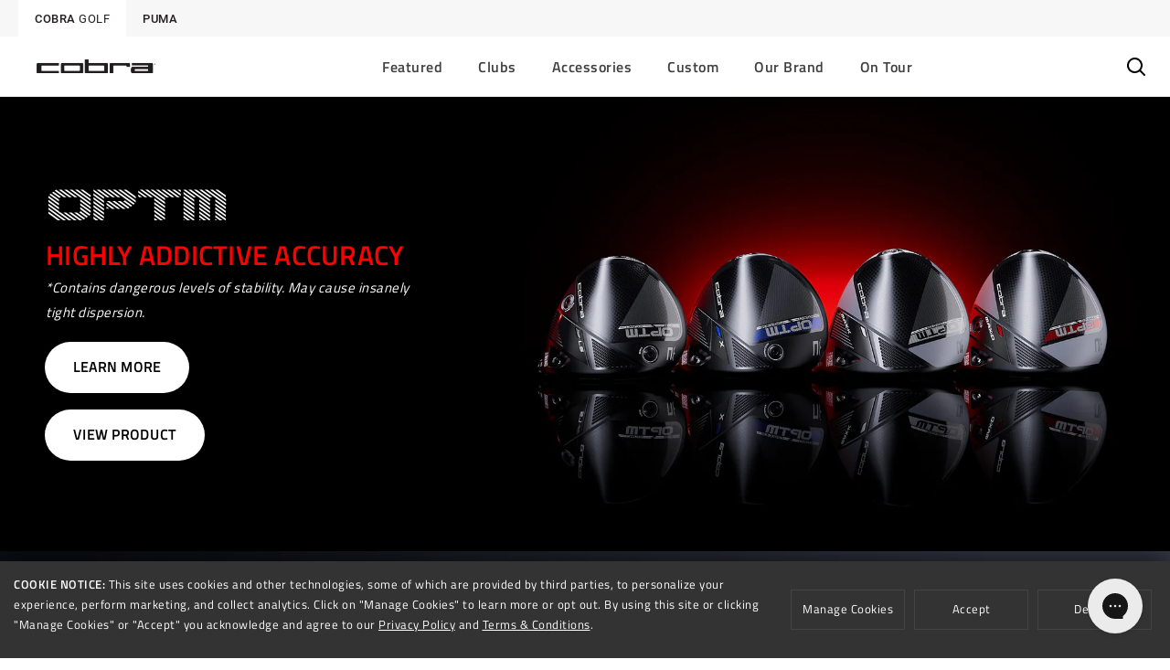

--- FILE ---
content_type: text/html; charset=utf-8
request_url: https://www.cobragolf.com/en-kr
body_size: 74251
content:
<!doctype html>
<html class="no-js" lang="en" data-brand="">

  <head>
<!-- Start of Shoplift scripts -->
<!-- 2025-04-19T22:00:38.1032659Z -->
<style>.shoplift-hide { opacity: 0 !important; }</style>
<style id="sl-preview-bar-hide">#preview-bar-iframe, #PBarNextFrameWrapper { display: none !important; }</style>
<script type="text/javascript">(function(rootPath, template, themeRole, themeId, isThemePreview){ /* Generated on 2026-02-01T05:30:01.5514429Z */(function(){"use strict";var $=document.createElement("style");$.textContent=`#shoplift-preview-control{position:fixed;max-width:332px;height:56px;background-color:#141414;z-index:9999;bottom:20px;display:flex;border-radius:8px;box-shadow:13px 22px 7px #0000,9px 14px 7px #00000003,5px 8px 6px #0000000d,2px 4px 4px #00000017,1px 1px 2px #0000001a,0 0 #0000001a;align-items:center;margin:0 auto;left:16px;right:16px;opacity:0;transform:translateY(20px);visibility:hidden;transition:opacity .4s ease-in-out,transform .4s ease-in-out,visibility 0s .4s}#shoplift-preview-control.visible{opacity:1;transform:translateY(0);visibility:visible;transition:opacity .4s ease-in-out,transform .4s ease-in-out,visibility 0s 0s}#shoplift-preview-control *{font-family:Inter,sans-serif;color:#fff;box-sizing:border-box;font-size:16px}#shoplift-preview-variant-title{font-weight:400;line-height:140%;font-size:16px;text-align:start;letter-spacing:-.16px;flex-grow:1;text-wrap:nowrap;overflow:hidden;text-overflow:ellipsis}#shoplift-preview-variant-selector{position:relative;display:block;padding:6px 0;height:100%;min-width:0;flex:1 1 auto}#shoplift-preview-variant-menu-trigger{border:none;cursor:pointer;width:100%;background-color:transparent;padding:0 16px;border-left:1px solid #333;border-right:1px solid #333;height:100%;display:flex;align-items:center;justify-content:start;gap:8px}#shoplift-preview-variant-selector .menu-variant-label{width:24px;height:24px;border-radius:50%;padding:6px;display:flex;justify-content:center;align-items:center;font-size:12px;font-style:normal;font-weight:600;line-height:100%;letter-spacing:-.12px;flex-shrink:0}#shoplift-preview-variant-selector .preview-variant-menu{position:absolute;bottom:110%;transform:translate3d(0,20px,0);visibility:hidden;pointer-events:none;opacity:0;cursor:pointer;background-color:#141414;border:1px solid #141414;border-radius:6px;width:100%;max-height:156px;overflow-y:auto;box-shadow:0 8px 16px #0003;z-index:1;transition:opacity .3s ease-in-out,transform .3s ease-in-out,visibility 0s .3s}#shoplift-preview-variant-selector .preview-variant-menu.preview-variant-menu__visible{visibility:visible;pointer-events:auto;opacity:100;transform:translateZ(0);transition:opacity .3s ease-in-out,transform .3s ease-in-out,visibility 0s 0s}@media screen and (max-width:400px){#shoplift-preview-variant-selector .preview-variant-menu{position:fixed;left:0;right:0;width:auto;bottom:110%}}#shoplift-preview-variant-selector .preview-variant-menu .preview-variant-menu--item{padding:12px 16px;display:flex;overflow:hidden}#shoplift-preview-variant-selector .preview-variant-menu .preview-variant-menu--item .menu-variant-label{margin-right:6px}#shoplift-preview-variant-selector .preview-variant-menu .preview-variant-menu--item span{overflow:hidden;text-overflow:ellipsis;text-wrap:nowrap;white-space:nowrap;color:#f6f6f6;font-size:14px;font-style:normal;font-weight:500}#shoplift-preview-variant-selector .preview-variant-menu .preview-variant-menu--item:hover{background-color:#545454}#shoplift-preview-variant-selector .preview-variant-menu .preview-variant-menu--item:last-of-type{border-bottom-left-radius:6px;border-bottom-right-radius:6px}#shoplift-preview-variant-selector .preview-variant-menu .preview-variant-menu--item:first-of-type{border-top-left-radius:6px;border-top-right-radius:6px}#shoplift-preview-control div:has(#shoplift-exit-preview-button){padding:0 16px}#shoplift-exit-preview-button{padding:6px 8px;font-weight:500;line-height:75%;border-radius:4px;background-color:transparent;border:none;text-decoration:none}#shoplift-exit-preview-button:hover{cursor:pointer;background-color:#333}/*$vite$:1*/`,document.head.appendChild($);var B=" daum[ /]| deusu/| yadirectfetcher|(?:^|[^g])news(?!sapphire)|(?<! (?:channel/|google/))google(?!(app|/google| pixel))|(?<! cu)bots?(?:\\b|_)|(?<!(?: ya| yandex|^job|inapp;) ?)search|(?<!(?:lib))http|(?<![hg]m)score|@[a-z][\\w-]+\\.|\\(\\)|\\.com|\\b\\d{13}\\b|^<|^[\\w \\.\\-\\(?:\\):]+(?:/v?\\d+(?:\\.\\d+)?(?:\\.\\d{1,10})*?)?(?:,|$)|^[^ ]{50,}$|^\\d+\\b|^\\w+/[\\w\\(\\)]*$|^active|^ad muncher|^amaya|^avsdevicesdk/|^biglotron|^bot|^bw/|^clamav[ /]|^client/|^cobweb/|^custom|^ddg[_-]android|^discourse|^dispatch/\\d|^downcast/|^duckduckgo|^facebook|^getright/|^gozilla/|^hobbit|^hotzonu|^hwcdn/|^jeode/|^jetty/|^jigsaw|^microsoft bits|^movabletype|^mozilla/\\d\\.\\d \\(compatible;?\\)$|^mozilla/\\d\\.\\d \\w*$|^navermailapp|^netsurf|^offline|^owler|^postman|^python|^rank|^read|^reed|^rest|^rss|^snapchat|^space bison|^svn|^swcd |^taringa|^thumbor/|^track|^valid|^w3c|^webbandit/|^webcopier|^wget|^whatsapp|^wordpress|^xenu link sleuth|^yahoo|^yandex|^zdm/\\d|^zoom marketplace/|^{{.*}}$|admin|analyzer|archive|ask jeeves/teoma|bit\\.ly/|bluecoat drtr|browsex|burpcollaborator|capture|catch|check|chrome-lighthouse|chromeframe|classifier|clean|cloud|crawl|cypress/|dareboost|datanyze|dejaclick|detect|dmbrowser|download|evc-batch/|feed|firephp|gomezagent|headless|httrack|hubspot marketing grader|hydra|ibisbrowser|images|insight|inspect|iplabel|ips-agent|java(?!;)|library|mail\\.ru/|manager|measure|neustar wpm|node|nutch|offbyone|optimize|pageburst|pagespeed|parser|perl|phantomjs|pingdom|powermarks|preview|proxy|ptst[ /]\\d|reputation|resolver|retriever|rexx;|rigor|rss\\b|scan|scrape|server|sogou|sparkler/|speedcurve|spider|splash|statuscake|synapse|synthetic|tools|torrent|trace|transcoder|url|virtuoso|wappalyzer|watch|webglance|webkit2png|whatcms/|zgrab",G=/bot|spider|crawl|http|lighthouse/i,V;function K(){if(V instanceof RegExp)return V;try{V=new RegExp(B,"i")}catch{V=G}return V}function j(l){return!!l&&K().test(l)}class L{timestamp;constructor(){this.timestamp=new Date}}class W extends L{type;testId;hypothesisId;constructor(t,e,i){super(),this.type=3,this.testId=t,this.hypothesisId=e,this.timestamp=i}}class J extends L{type;path;constructor(t){super(),this.type=4,this.path=t}}class Y extends L{type;cart;constructor(t){super(),this.type=5,this.cart=t}}class D extends Error{isBot;constructor(){super(),this.isBot=!0}}function Z(l,t,e){for(const i of t.selectors){const s=l.querySelectorAll(i.cssSelector);for(let r=0;r<s.length;r++)e(t.testId,t.hypothesisId)}H(l,t,(i,s,r,o,n)=>n(s,r),e)}function x(l,t,e){for(const i of t.selectors)F(l,t.testId,t.hypothesisId,i,e??(()=>{}));H(l,t,F,e??(()=>{}))}function M(l){return l.urlPatterns.reduce((t,e)=>{switch(e.operator){case"contains":return t+`.*${e}.*`;case"endsWith":return t+`.*${e}`;case"startsWith":return t+`${e}.*`}},"")}function H(l,t,e,i){new MutationObserver(()=>{for(const r of t.selectors)e(l,t.testId,t.hypothesisId,r,i)}).observe(l.documentElement,{childList:!0,subtree:!0})}function F(l,t,e,i,s){const r=l.querySelectorAll(i.cssSelector);for(let o=0;o<r.length;o++){let n=r.item(o);if(n instanceof HTMLElement&&n.dataset.shoplift!==""){n.dataset.shoplift="";for(const a of i.actions.sort(ot))n=Q(l,i.cssSelector,n,a)}}return r.length>0&&s?(s(t,e),!0):!1}function Q(l,t,e,i){switch(i.type){case"innerHtml":e.innerHTML=i.value;break;case"attribute":X(e,i.scope,i.value);break;case"css":tt(l,t,i.value);break;case"js":et(l,e,i);break;case"copy":return it(e);case"remove":st(e);break;case"move":rt(e,parseInt(i.value));break}return e}function X(l,t,e){l.setAttribute(t,e)}function tt(l,t,e){const i=l.createElement("style");i.innerHTML=`${t} { ${e} }`,l.getElementsByTagName("head")[0]?.appendChild(i)}function et(l,t,e){Function("document","element",`"use strict"; ${e.value}`)(l,t)}function it(l){const t=l.cloneNode(!0);if(!l.parentNode)throw"Can't copy node outside of DOM";return l.parentNode.insertBefore(t,l.nextSibling),t}function st(l){l.remove()}function rt(l,t){if(t===0)return;const e=Array.prototype.slice.call(l.parentElement.children).indexOf(l),i=Math.min(Math.max(e+t,0),l.parentElement.children.length-1);l.parentElement.children.item(i).insertAdjacentElement(t>0?"afterend":"beforebegin",l)}function ot(l,t){return N(l)-N(t)}function N(l){return l.type==="copy"||l.type==="remove"?0:1}var P=(l=>(l[l.Template=0]="Template",l[l.Theme=1]="Theme",l[l.UrlRedirect=2]="UrlRedirect",l[l.Script=3]="Script",l[l.Dom=4]="Dom",l[l.Price=5]="Price",l))(P||{});const nt="data:image/svg+xml,%3csvg%20width='12'%20height='12'%20viewBox='0%200%2012%2012'%20fill='none'%20xmlns='http://www.w3.org/2000/svg'%3e%3cpath%20d='M9.96001%207.90004C9.86501%207.90004%209.77001%207.86504%209.69501%207.79004L6.43501%204.53004C6.19501%204.29004%205.80501%204.29004%205.56501%204.53004L2.30501%207.79004C2.16001%207.93504%201.92001%207.93504%201.77501%207.79004C1.63001%207.64504%201.63001%207.40504%201.77501%207.26004L5.03501%204.00004C5.56501%203.47004%206.43001%203.47004%206.96501%204.00004L10.225%207.26004C10.37%207.40504%2010.37%207.64504%2010.225%207.79004C10.15%207.86004%2010.055%207.90004%209.96001%207.90004Z'%20fill='white'/%3e%3c/svg%3e",at="data:image/svg+xml,%3csvg%20width='14'%20height='24'%20viewBox='0%200%2014%2024'%20fill='none'%20xmlns='http://www.w3.org/2000/svg'%3e%3cpath%20d='M12.3976%2014.5255C12.2833%2013.8788%2012.0498%2013.3024%2011.6952%2012.7961C11.3416%2012.2898%2010.9209%2011.8353%2010.4353%2011.4317C9.94868%2011.0291%209.43546%2010.6488%208.89565%2010.292C8.48487%2010.049%208.09577%209.78565%207.72637%209.50402C7.35697%209.2224%207.08016%208.89503%206.89694%208.51987C6.71273%208.14471%206.67826%207.69533%206.79055%207.1697C6.86345%206.83216%206.97476%206.54647%207.12351%206.31162C7.27324%206.07778%207.47124%205.89986%207.7175%205.77684C7.96377%205.65483%208.21989%205.59383%208.48389%205.59383C8.88087%205.59383%209.17639%205.7016%209.3734%205.91714C9.56943%206.13268%209.68271%206.42345%209.71424%206.78946C9.74576%207.15547%209.72015%207.55401%209.63839%207.98509C9.55663%208.41617%209.43645%208.84724%209.27687%209.27934L13.5127%208.80149C13.9638%207.52656%2014.1017%206.42447%2013.9264%205.49725C13.751%204.56901%2013.2664%203.85122%2012.4724%203.34491C12.239%203.19648%2011.9779%203.07041%2011.6893%202.96569L12.0026%201.50979L9.86397%200L7.3875%201.50979L7.11169%202.78878C6.65166%202.8874%206.21724%203.01957%205.8114%203.19038C4.85292%203.594%204.06684%204.15115%203.45117%204.86385C2.83452%205.57655%202.42571%206.40108%202.22378%207.33847C2.06616%208.06947%202.04942%208.70796%202.17551%209.25087C2.30061%209.7948%202.52028%2010.2828%202.8355%2010.7139C3.14974%2011.145%203.51816%2011.5344%203.93977%2011.881C4.36039%2012.2288%204.782%2012.5521%205.20164%2012.851C5.68334%2013.1702%206.13844%2013.5169%206.56497%2013.8921C6.99052%2014.2672%207.31954%2014.7125%207.55004%2015.228C7.78055%2015.7445%207.81502%2016.3769%207.65347%2017.1262C7.56482%2017.5389%207.43676%2017.8765%207.27028%2018.1388C7.10381%2018.4011%206.89596%2018.5983%206.64772%2018.7295C6.3985%2018.8606%206.12071%2018.9267%205.8114%2018.9267C5.21641%2018.9267%204.79776%2018.6034%204.62833%2018.1632C4.4589%2017.7229%204.47367%2017.2583%204.60075%2016.5639C4.72782%2015.8705%205.05092%2015.1395%205.37107%2014.3699H1.17665C1.17665%2014.3699%200.207341%2016.1115%200.0310135%2017.6762C-0.0655232%2018.5302%200.0635208%2019.2653%200.41519%2019.8844C0.76686%2020.5036%201.33032%2020.9814%202.10655%2021.319C2.39222%2021.443%202.7104%2021.5447%203.05813%2021.623L2.54589%2024H7.17473L7.7047%2021.5386C8.08493%2021.442%208.43857%2021.3231%208.76562%2021.1787C9.73985%2020.7476%2010.52%2020.1427%2011.1071%2019.3649C11.6932%2018.5871%2012.0873%2017.7291%2012.2892%2016.7917C12.4744%2015.9295%2012.5099%2015.1741%2012.3966%2014.5275L12.3976%2014.5255Z'%20fill='white'/%3e%3c/svg%3e";async function lt(l){let t=l.replace(/-/g,"+").replace(/_/g,"/");for(;t.length%4;)t+="=";const e=atob(t),i=Uint8Array.from(e,o=>o.charCodeAt(0)),s=new Blob([i]).stream().pipeThrough(new DecompressionStream("gzip")),r=await new Response(s).text();return JSON.parse(r)}function _(l,t){return typeof t=="string"&&/\d{4}-\d{2}-\d{2}T\d{2}:\d{2}:\d{2}.\d+(?:Z|[+-]\d+)/.test(t)?new Date(t):t}function O(l,t){return t}function k(l,t=!1,e=!1,i=","){const s=l/100;if(e){const o=Math.round(s).toLocaleString("en-US");return i!==","?o.replace(/,/g,i):o}else{const r=t?",":".",o=s.toFixed(2).split("."),n=parseInt(o[0],10),a=o[1]??"00",c=n.toLocaleString("en-US");return i!==","?`${c.replace(/,/g,i)}${r}${a}`:t?`${c.replace(/,/g,".")}${r}${a}`:`${c}${r}${a}`}}function R(l,t,e,i){const s=t.replace("{{amount}}",k(l,!1,!1)).replace("{{amount_no_decimals}}",k(l,!1,!0)).replace("{{amount_with_comma_separator}}",k(l,!0,!1)).replace("{{amount_no_decimals_with_comma_separator}}",k(l,!0,!0)).replace("{{amount_with_space_separator}}",k(l,!1,!1," ")).replace("{{amount_no_decimals_with_space_separator}}",k(l,!1,!0," ")).replace("{{amount_with_apostrophe_separator}}",k(l,!1,!1,"'")).replace("{{amount_no_decimals_with_apostrophe_separator}}",k(l,!1,!0,"'")).replace("{{amount_with_period_and_space_separator}}",k(l,!1,!1,". ")).replace("{{amount_no_decimals_with_period_and_space_separator}}",k(l,!1,!0,". "));return i?`${s} ${e}`:s}function q(l){return l.replace(/[^\d.,\s-]/g,"").trim()}function ct(l){const t=new Map;for(const[e,i,s]of l.v)t.set(e,{priceInCents:i,compareAtPriceInCents:s});return t}function dt(l,t,e,i){const{priceInCents:s,compareAtPriceInCents:r}=e,{mf:o,c:n,cce:a}=i;if(l.getAttribute("data-sl-attribute-p")===t)l.innerHTML=R(s,o,n,a);else if(l.getAttribute("data-sl-attribute-cap")===t)r<=0||r<=s?l.remove():l.innerHTML=R(r,o,n,a);else if(l.getAttribute("data-sl-attribute-discount")===t&&!(r<=0||r<=s)){const h=Math.round((r-s)/r*100),u=q(R(r-s,o,n,!1)),p=l.getAttribute("data-sl-format")||"percent";p==="percent"?l.textContent=`-${h}%`:p==="amount"?l.textContent=`-${u}`:p==="both"&&(l.textContent=`-${h}% (-${u})`)}}function ht(l){const t=[],e={id:"url-pattern",operator:"contains",value:"/"};for(const[i,s,r]of l.v){t.push({id:`p-${i}`,cssSelector:`[data-sl-attribute-p="${i}"]`,urlPatterns:[e],actions:[{id:`p-action-${i}`,type:"innerHtml",scope:"price",value:R(s,l.mf,l.c,l.cce)}]});const o=r<=0||r<=s;if(t.push({id:`cap-${i}`,cssSelector:`[data-sl-attribute-cap="${i}"]`,urlPatterns:[e],actions:[{id:`cap-action-${i}`,type:o?"remove":"innerHtml",scope:"compare-at-price",value:o?"":R(r,l.mf,l.c,l.cce)}]}),!o&&r>s){const n=Math.round((r-s)/r*100),a=q(R(r-s,l.mf,l.c,!1));t.push({id:`d-${i}`,cssSelector:`[data-sl-attribute-discount="${i}"]`,urlPatterns:[e],actions:[{id:`d-action-${i}`,type:"js",scope:null,value:`(function(doc, el) {              var format = el.getAttribute('data-sl-format') || 'percent';              if (format === 'percent') {                el.textContent = '-${n}%';              } else if (format === 'amount') {                el.textContent = '-${a}';              } else if (format === 'both') {                el.textContent = '-${n}% (-${a})';              }            })`}]})}}return t}let U=!1;class pt{constructor(t,e,i,s,r,o,n,a,c,h,u){this.shop=t,this.host=e,this.eventHost=i,this.disableReferrerOverride=a,this.logHistory=[],this.legacySessionKey=`SHOPLIFT_SESSION_${this.shop}`,this.cssHideClass=s?"shoplift-hide":"",this.testConfigs=h.map(d=>({...d,startAt:new Date(d.startAt),statusHistory:d.statusHistory.map(v=>({...v,createdAt:new Date(v.createdAt)}))})),this.inactiveTestConfigs=u,this.sendPageView=!!r,this.shopliftDebug=o===!0,this.gaConfig=n!=={"sendEvents":false,"mode":"gtag"}?n:{sendEvents:!1},this.fetch=window.fetch.bind(window),this.localStorageSet=window.localStorage.setItem.bind(window.localStorage),this.localStorageGet=window.localStorage.getItem.bind(window.localStorage);const p=this.getDeviceType();this.device=p!=="tablet"?p:"mobile",this.state=this.loadState(),this.shopifyAnalyticsId=this.getShopifyAnalyticsId(),this.testsFilteredByAudience=h.filter(d=>d.status=="active"),this.getCountryTimeout=c===1000?1e3:c,this.log("State Loaded",JSON.stringify(this.state))}DATA_SL_ATTRIBUTE_P="data-sl-attribute-p";DATA_SL_TEST_ID="data-sl-test-id";VIEWPORT_TRACK_THRESHOLD=.5;temporarySessionKey="Shoplift_Session";essentialSessionKey="Shoplift_Essential";analyticsSessionKey="Shoplift_Analytics";priceSelectorsSessionKey="Shoplift_PriceSelectors";legacySessionKey;cssHideClass;testConfigs;inactiveTestConfigs;testsFilteredByAudience;sendPageView;shopliftDebug;gaConfig;getCountryTimeout;state;shopifyAnalyticsId;cookie=document.cookie;isSyncing=!1;isSyncingGA=!1;fetch;localStorageSet;localStorageGet;sessionStorageSet=window.sessionStorage.setItem.bind(window.sessionStorage);sessionStorageGet=window.sessionStorage.getItem.bind(window.sessionStorage);urlParams=new URLSearchParams(window.location.search);device;logHistory;activeViewportObservers=new Map;deriveCategoryFromExistingTests(){if(!this.state.temporary.testCategory&&this.state.essential.visitorTests.length>0){const t=this.state.essential.visitorTests.some(e=>{if(!e.hypothesisId)return!1;const i=this.getHypothesis(e.hypothesisId);return i&&["theme","basicScript","price"].includes(i.type)});this.state.temporary.testCategory=t?"global":"conditional",this.persistTemporaryState(),this.log("Derived test category from existing visitorTests: %s",this.state.temporary.testCategory)}}async init(){try{if(this.log("Shoplift script initializing"),window.Shopify&&window.Shopify.designMode){this.log("Skipping script for design mode");return}if(window.location.href.includes("slScreenshot=true")){this.log("Skipping script for screenshot");return}if(window.location.hostname.endsWith(".edgemesh.com")){this.log("Skipping script for preview");return}if(window.location.href.includes("isShopliftMerchant")){const e=this.urlParams.get("isShopliftMerchant")==="true";this.log("Setting merchant session to %s",e),this.state.temporary.isMerchant=e,this.persistTemporaryState()}if(this.state.temporary.isMerchant){this.log("Setting up preview for merchant"),typeof window.shoplift!="object"&&this.setShopliftStub(),this.state.temporary.previewConfig||this.hidePage(),await this.initPreview(),document.querySelector("#sl-preview-bar-hide")?.remove();return}if(this.state.temporary.previewConfig=void 0,j(navigator.userAgent))return;if(navigator.userAgent.includes("Chrome/118")){this.log("Random: %o",[Math.random(),Math.random(),Math.random()]);const e=await this.makeRequest({url:`${this.eventHost}/api/v0/events/ip`,method:"get"}).then(i=>i?.json());this.log(`IP: ${e}`),this.makeRequest({url:`${this.eventHost}/api/v0/logs`,method:"post",data:JSON.stringify(this.debugState(),O)}).catch()}if(this.shopifyAnalyticsId=this.getShopifyAnalyticsId(),this.monitorConsentChange(),this.checkForThemePreview())return;if(!this.disableReferrerOverride&&this.state.temporary.originalReferrer!=null){this.log(`Overriding referrer from '${document.referrer}' to '${this.state.temporary.originalReferrer}'`);const e=this.state.temporary.originalReferrer;delete this.state.temporary.originalReferrer,this.persistTemporaryState(),Object.defineProperty(document,"referrer",{get:()=>e,enumerable:!0,configurable:!0})}if(await this.refreshVisitor(this.shopifyAnalyticsId),await this.handleVisitorTest()){this.log("Redirecting for visitor test");return}this.setShoplift(),this.showPage(),this.ensureCartAttributesForExistingPriceTests(!1),await this.finalize(),console.log("SHOPLIFT SCRIPT INITIALIZED!")}catch(t){if(t instanceof D)return;throw t}finally{typeof window.shoplift!="object"&&this.setShopliftStub()}}getVariantColor(t){switch(t){case"a":return{text:"#141414",bg:"#E2E2E2"};case"b":return{text:"rgba(255, 255, 255, 1)",bg:"rgba(37, 99, 235, 1)"}}}getDefaultVariantTitle(t){return t.title?t.title:t.type==="price"?t.isControl?"Original prices":"Variant prices":t.isControl?"Original":"Untitled variant "+t.label.toUpperCase()}async initPreview(){const t=this.urlParams.get("previewConfig");if(t){this.state.temporary.previewConfig=void 0,this.log("Setting up the preview"),this.log("Found preview config, writing to temporary state");const e=await lt(t);if(this.state.temporary.previewConfig=e,this.state.temporary.previewConfig.testTypeCategory===P.Price){this.hidePage(!0);const s=this.state.temporary.previewConfig;let r=`${this.host}/api/dom-selectors/${s.storeId}/${s.testId}/${s.isDraft||!1}`;s.shopifyProductId&&(r+=`?productId=${s.shopifyProductId}`);const o=await this.makeJsonRequest({method:"get",url:r}).catch(n=>(this.log("Error getting domSelectors",n),null));s.variants.forEach(n=>n.domSelectors=o[n.id]?.domSelectors)}this.persistTemporaryState();const i=new URL(window.location.toString());i.searchParams.delete("previewConfig"),this.queueRedirect(i)}else if(this.state.temporary.previewConfig){this.showPage();const e=this.state.temporary.previewConfig;e.testTypeCategory===P.Template&&this.handleTemplatePreview(e)&&this.initPreviewControls(e),e.testTypeCategory===P.UrlRedirect&&this.handleUrlPreview(e)&&this.initPreviewControls(e),e.testTypeCategory===P.Script&&this.handleScriptPreview(e)&&this.initPreviewControls(e),e.testTypeCategory===P.Price&&await this.handlePricePreview(e)&&this.initPreviewControls(e)}}initPreviewControls(t){document.addEventListener("DOMContentLoaded",()=>{const e=t.variants.find(v=>v.id===t.currentVariant),i=e?.label||"a",s=t.variants,r=document.createElement("div");r.id="shoplift-preview-control";const o=document.createElement("div"),n=document.createElement("img");n.src=at,n.height=24,n.width=14,o.style.padding="0 16px",o.style.lineHeight="100%",o.appendChild(n),r.appendChild(o);const a=document.createElement("div");a.id="shoplift-preview-variant-selector";const c=document.createElement("button");c.id="shoplift-preview-variant-menu-trigger";const h=document.createElement("div");h.className="menu-variant-label",h.style.backgroundColor=this.getVariantColor(i).bg,h.style.color=this.getVariantColor(i).text,h.innerText=i.toUpperCase(),c.appendChild(h);const u=document.createElement("span");if(u.id="shoplift-preview-variant-title",u.innerText=e?this.getDefaultVariantTitle(e):"Untitled variant "+i.toUpperCase(),c.appendChild(u),s.length>1){const v=document.createElement("img");v.src=nt,v.width=12,v.height=12,v.style.height="12px",v.style.width="12px",c.appendChild(v);const T=document.createElement("div");T.className="preview-variant-menu";for(const m of t.variants.filter(S=>S.id!==t.currentVariant)){const S=document.createElement("div");S.className="preview-variant-menu--item";const A=document.createElement("div");A.className="menu-variant-label",A.style.backgroundColor=this.getVariantColor(m.label).bg,A.style.color=this.getVariantColor(m.label).text,A.style.flexShrink="0",A.innerText=m.label.toUpperCase(),S.appendChild(A);const y=document.createElement("span");y.innerText=this.getDefaultVariantTitle(m),S.appendChild(y),S.addEventListener("click",()=>{this.pickVariant(m.id)}),T.appendChild(S)}a.appendChild(T),c.addEventListener("click",()=>{T.className!=="preview-variant-menu preview-variant-menu__visible"?T.classList.add("preview-variant-menu__visible"):T.classList.remove("preview-variant-menu__visible")}),document.addEventListener("click",m=>{m.target instanceof Element&&!c.contains(m.target)&&T.className==="preview-variant-menu preview-variant-menu__visible"&&T.classList.remove("preview-variant-menu__visible")})}else c.style.pointerEvents="none",h.style.margin="0";a.appendChild(c),r.appendChild(a);const p=document.createElement("div"),d=document.createElement("button");d.id="shoplift-exit-preview-button",d.innerText="Exit",p.appendChild(d),d.addEventListener("click",()=>{this.exitPreview()}),r.appendChild(p),document.body.appendChild(r),requestAnimationFrame(()=>{r.classList.add("visible")})}),this.ensureCartAttributesForExistingPriceTests(!0)}pickVariant(t){if(this.state.temporary.previewConfig){const e=this.state.temporary.previewConfig,i=new URL(window.location.toString());if(e.testTypeCategory===P.UrlRedirect){const s=e.variants.find(r=>r.id===e.currentVariant)?.redirectUrl;if(i.pathname===s){const r=e.variants.find(o=>o.id===t)?.redirectUrl;r&&(i.pathname=r)}}if(e.testTypeCategory===P.Template){const s=e.variants.find(r=>r.id===e.currentVariant)?.pathName;if(s&&i.pathname===s){const r=e.variants.find(o=>o.id===t)?.pathName;r&&r!==s&&(i.pathname=r)}}e.currentVariant=t,this.persistTemporaryState(),this.queueRedirect(i)}}exitPreview(){const t=new URL(window.location.toString());if(this.state.temporary.previewConfig?.testTypeCategory===P.Template&&t.searchParams.delete("view"),this.state.temporary.previewConfig?.testTypeCategory===P.Script&&t.searchParams.delete("slVariant"),this.state.temporary.previewConfig?.testTypeCategory===P.UrlRedirect){const i=this.state.temporary.previewConfig.variants.filter(r=>!r.isControl&&r.redirectUrl!==null).map(r=>r.redirectUrl),s=this.state.temporary.previewConfig.variants.find(r=>r.label==="a")?.redirectUrl;i.includes(t.pathname)&&s&&(t.pathname=s)}this.state.temporary.isMerchant=!1,t.searchParams.delete("isShopliftMerchant"),this.state.temporary.previewConfig=void 0,this.persistTemporaryState(),this.hidePage(),this.queueRedirect(t)}handleTemplatePreview(t){const e=t.currentVariant,i=t.variants.find(a=>a.id===e);if(!i)return!1;const s=t.variants.find(a=>a.isControl);if(!s)return!1;this.log("Setting up template preview for type",s.type);const r=new URL(window.location.toString()),o=r.searchParams.get("view"),n=i.type===s.type;return!n&&!i.isControl&&template.suffix===s.affix&&this.typeFromTemplate()===s.type&&i.pathName!==null?(this.log("Hit control template type, redirecting to the variant url"),this.hidePage(),r.pathname=i.pathName,this.queueRedirect(r),!0):(!i.isControl&&this.typeFromTemplate()==i.type&&template.suffix===s.affix&&n&&o!==(i.affix||"__DEFAULT__")&&(this.log("Template type and affix match control, updating the view param"),r.searchParams.delete("view"),this.log("Setting the new viewParam to",i.affix||"__DEFAULT__"),this.hidePage(),r.searchParams.set("view",i.affix||"__DEFAULT__"),this.queueRedirect(r)),o!==null&&o!==i.affix&&(r.searchParams.delete("view"),this.hidePage(),this.queueRedirect(r)),!0)}handleUrlPreview(t){const e=t.currentVariant,i=t.variants.find(o=>o.id===e),s=t.variants.find(o=>o.isControl)?.redirectUrl;if(!i)return!1;this.log("Setting up URL redirect preview");const r=new URL(window.location.toString());return r.pathname===s&&!i.isControl&&i.redirectUrl!==null&&(this.log("Url matches control, redirecting"),this.hidePage(),r.pathname=i.redirectUrl,this.queueRedirect(r)),!0}handleScriptPreview(t){const e=t.currentVariant,i=t.variants.find(o=>o.id===e);if(!i)return!1;this.log("Setting up script preview");const s=new URL(window.location.toString());return s.searchParams.get("slVariant")!==i.id&&(this.log("current id doesn't match the variant, redirecting"),s.searchParams.delete("slVariant"),this.log("Setting the new slVariantParam"),this.hidePage(),s.searchParams.set("slVariant",i.id),this.queueRedirect(s)),!0}async handlePricePreview(t){const e=t.currentVariant,i=t.variants.find(s=>s.id===e);return i?(this.log("Setting up price preview"),i.domSelectors&&i.domSelectors.length>0&&(x(document,{testId:t.testId,hypothesisId:i.id,selectors:i.domSelectors}),this.ensureCartAttributesForExistingPriceTests(!0)),!0):!1}async finalize(){const t=await this.getCartState();t!==null&&this.queueCartUpdate(t),this.pruneStateAndSave(),await this.syncAllEvents()}setShoplift(){this.log("Setting up public API");const e=this.urlParams.get("slVariant")==="true",i=e?null:this.urlParams.get("slVariant");window.shoplift={isHypothesisActive:async s=>{if(this.log("Script checking variant for hypothesis '%s'",s),e)return this.log("Forcing variant for hypothesis '%s'",s),!0;if(i!==null)return this.log("Forcing hypothesis '%s'",i),s===i;const r=this.testConfigs.find(n=>n.hypotheses.some(a=>a.id===s));if(!r)return this.log("No test found for hypothesis '%s'",s),!1;const o=this.state.essential.visitorTests.find(n=>n.testId===r.id);return o?(this.log("Active visitor test found",s),o.hypothesisId===s):(await this.manuallySplitVisitor(r),this.testConfigs.some(n=>n.hypotheses.some(a=>a.id===s&&this.state.essential.visitorTests.some(c=>c.hypothesisId===a.id))))},setAnalyticsConsent:async s=>{await this.onConsentChange(s,!0)},getVisitorData:()=>({visitor:this.state.analytics.visitor,visitorTests:this.state.essential.visitorTests.filter(s=>!s.isInvalid).map(s=>{const{shouldSendToGa:r,savedAt:o,...n}=s;return n})})}}setShopliftStub(){this.log("Setting up stubbed public API");const e=this.urlParams.get("slVariant")==="true",i=e?null:this.urlParams.get("slVariant");window.shoplift={isHypothesisActive:s=>Promise.resolve(e||s===i),setAnalyticsConsent:()=>Promise.resolve(),getVisitorData:()=>({visitor:null,visitorTests:[]})}}async manuallySplitVisitor(t){this.log("Starting manual split for test '%s'",t.id),await this.handleVisitorTest([t]);const e=this.getReservationForTest(t.id);e&&!e.isRealized&&e.entryCriteriaKey&&(this.log("Realizing manual API reservation for test '%s'",t.id),this.realizeReservationForCriteria(e.entryCriteriaKey)),this.saveState(),this.syncAllEvents()}async handleVisitorTest(t){await this.filterTestsByAudience(this.testConfigs,this.state.analytics.visitor??this.buildBaseVisitor(),this.state.essential.visitorTests),this.deriveCategoryFromExistingTests(),this.clearStaleReservations();let e=t?t.filter(i=>this.testsFilteredByAudience.some(s=>s.id===i.id)):[...this.testsForUrl(this.testsFilteredByAudience),...this.domTestsForUrl(this.testsFilteredByAudience)];try{if(e.length===0)return this.log("No tests found"),!1;this.log("Checking for existing visitor test on page");const i=this.getCurrentVisitorHypothesis(e);if(i){this.log("Found current visitor test");const a=this.considerRedirect(i);return a&&(this.log("Redirecting for current visitor test"),this.redirect(i)),a}const s=this.getReservationForCurrentPage();if(s){this.log("Found matching reservation for current page: %s",s.testId);const a=this.getHypothesis(s.hypothesisId);if(a){a.type!=="price"&&this.realizeReservationForCriteria(s.entryCriteriaKey);const c=this.considerRedirect(a);return c&&this.redirect(a),c}}this.log("No active test relation for test page");const r=this.testsForUrl(this.inactiveTestConfigs.filter(a=>this.testIsPaused(a)&&a.hypotheses.some(c=>this.state.essential.visitorTests.some(h=>h.hypothesisId===c.id)))).map(a=>a.id);if(r.length>0)return this.log("Visitor has paused tests for test page, skipping test assignment: %o",r),!1;if(!this.state.temporary.testCategory){const a=this.testsFilteredByAudience.filter(h=>this.isGlobalEntryCriteria(this.getEntryCriteriaKey(h))),c=this.testsFilteredByAudience.filter(h=>!this.isGlobalEntryCriteria(this.getEntryCriteriaKey(h)));if(this.log("Category dice roll - global tests: %o, conditional tests: %o",a.map(h=>({id:h.id,title:h.title,criteria:this.getEntryCriteriaKey(h)})),c.map(h=>({id:h.id,title:h.title,criteria:this.getEntryCriteriaKey(h)}))),a.length>0&&c.length>0){const h=a.length,u=c.length,p=h+u,d=Math.random()*p;this.state.temporary.testCategory=d<h?"global":"conditional",this.log("Category dice roll: rolled %.2f of %d (global weight: %d, conditional weight: %d), selected '%s'",d,p,h,u,this.state.temporary.testCategory)}else a.length>0?(this.state.temporary.testCategory="global",this.log("Only global tests available, setting category to global")):(this.state.temporary.testCategory="conditional",this.log("Only conditional tests available, setting category to conditional"));this.persistTemporaryState()}const o=this.state.temporary.testCategory;if(this.log("Visitor test category: %s",o),o==="global"){const a=this.testsFilteredByAudience.filter(c=>!this.isGlobalEntryCriteria(this.getEntryCriteriaKey(c)));for(const c of a)this.markTestAsBlocked(c,"category:global");e=e.filter(c=>this.isGlobalEntryCriteria(this.getEntryCriteriaKey(c)))}else{const a=this.testsFilteredByAudience.filter(c=>this.isGlobalEntryCriteria(this.getEntryCriteriaKey(c)));for(const c of a)this.markTestAsBlocked(c,"category:conditional");e=e.filter(c=>!this.isGlobalEntryCriteria(this.getEntryCriteriaKey(c)))}if(e.length===0)return this.log("No tests remaining after category filter"),!1;this.createReservations(e);const n=this.getReservationForCurrentPage();if(n&&!n.isRealized){const a=this.getHypothesis(n.hypothesisId);if(a){a.type!=="price"&&this.realizeReservationForCriteria(n.entryCriteriaKey);const c=this.considerRedirect(a);return c&&(this.log("Redirecting for new test"),this.redirect(a)),c}}return!1}finally{this.includeInDomTests(),this.saveState()}}includeInDomTests(){this.applyControlForAudienceFilteredPriceTests();const t=this.getDomTestsForCurrentUrl(),e=this.getVisitorDomHypothesis(t);for(const i of t){this.log("Evaluating dom test '%s'",i.id);const s=i.hypotheses.some(d=>d.type==="price");if(this.state.essential.visitorTests.find(d=>d.testId===i.id&&d.isInvalid&&!d.hypothesisId)){if(this.log("Visitor is blocked from test '%s', applying control prices if price test",i.id),s){const d=i.hypotheses.find(v=>v.isControl);d?.priceData&&(this.applyPriceTestWithMapLookup(i.id,d,[d],()=>{this.log("Control prices applied for blocked visitor, no metrics tracked")}),this.updatePriceTestHiddenInputs(i.id,"control",!1))}continue}const o=this.getReservationForTest(i.id);let n=null,a=!1;const c=e.find(d=>i.hypotheses.some(v=>d.id===v.id));if(o)n=this.getHypothesis(o.hypothesisId)??null,this.log("Using reserved hypothesis '%s' for test '%s'",o.hypothesisId,i.id);else if(c)n=c,this.log("Using existing hypothesis assignment for test '%s'",i.id);else if(s){const d=this.visitorActiveTestTypeWithReservations();d?(a=!0,this.log("Visitor already in test type '%s', treating as non-test for price test '%s'",d,i.id)):n=this.pickHypothesis(i)}else n=this.pickHypothesis(i);if(a&&s){const d=i.hypotheses.find(v=>v.isControl);d?.priceData&&(this.log("Applying control prices for non-test visitor on price test '%s' (Map-based)",i.id),this.applyPriceTestWithMapLookup(i.id,d,[d],()=>{this.log("Control prices applied for non-test visitor, no metrics tracked")}),this.updatePriceTestHiddenInputs(i.id,"control",!1));continue}if(!n){this.log("Failed to pick hypothesis for test");continue}const h=i.bayesianRevision??4,u=n.type==="price",p=h>=5;if(u&&p){if(this.log(`Price test with Map-based lookup (v${h}): ${i.id}`),!n.priceData){this.log("No price data for hypothesis '%s', skipping",n.id);continue}const d=n.isControl?"control":"variant";this.log(`Setting up Map-based price test for ${d} (test: ${i.id})`),this.applyPriceTestWithMapLookup(i.id,n,i.hypotheses,v=>{const T=this.getReservationForTest(v);T&&!T.isRealized&&T.entryCriteriaKey?this.realizeReservationForCriteria(T.entryCriteriaKey):this.queueAddVisitorToTest(v,n),this.saveState(),this.queuePageView(window.location.pathname),this.syncAllEvents()});continue}if(u&&!p){this.log(`Price test without viewport tracking (v${h}): ${i.id}`);const d=this.getDomSelectorsForHypothesis(n);if(d.length===0)continue;x(document,{testId:i.id,hypothesisId:n.id,selectors:d},v=>{this.queueAddVisitorToTest(v,n),this.saveState(),this.queuePageView(window.location.pathname),this.syncAllEvents()});continue}if(!n.domSelectors||n.domSelectors.length===0){this.log("No selectors found, skipping hypothesis");continue}x(document,{testId:i.id,hypothesisId:n.id,selectors:n.domSelectors},d=>{this.queueAddVisitorToTest(d,n),this.saveState(),this.queuePageView(window.location.pathname),this.syncAllEvents()})}}considerRedirect(t){if(this.log("Considering redirect for hypothesis '%s'",t.id),t.isControl)return this.log("Skipping redirect for control"),!1;if(t.type==="basicScript"||t.type==="manualScript")return this.log("Skipping redirect for script test"),!1;const e=this.state.essential.visitorTests.find(o=>o.hypothesisId===t.id),i=new URL(window.location.toString()),r=new URLSearchParams(window.location.search).get("view");if(t.type==="theme"){if(!(t.themeId===themeId)){if(this.log("Theme id '%s' is not hypothesis theme ID '%s'",t.themeId,themeId),this.isAppProxyPath())return this.log("On App Proxy path, skipping theme redirect to avoid infinite loop"),!1;if(e&&e.themeId!==t.themeId&&(e.themeId===themeId||!this.isThemePreview()))this.log("On old theme, redirecting and updating local visitor"),e.themeId=t.themeId;else if(this.isThemePreview())return this.log("On non-test theme, skipping redirect"),!1;return this.log("Hiding page to redirect for theme test"),this.hidePage(),!0}return!1}else if(t.type!=="dom"&&t.type!=="price"&&t.affix!==template.suffix&&t.affix!==r||t.redirectPath&&!i.pathname.endsWith(t.redirectPath))return this.log("Hiding page to redirect for template test"),this.hidePage(),!0;return this.log("Not redirecting"),!1}redirect(t){if(this.log("Redirecting to hypothesis '%s'",t.id),t.isControl)return;const e=new URL(window.location.toString());if(e.searchParams.delete("view"),t.redirectPath){const i=RegExp("^(/w{2}-w{2})/").exec(e.pathname);if(i&&i.length>1){const s=i[1];e.pathname=`${s}${t.redirectPath}`}else e.pathname=t.redirectPath}else t.type==="theme"?(e.searchParams.set("_ab","0"),e.searchParams.set("_fd","0"),e.searchParams.set("_sc","1"),e.searchParams.set("preview_theme_id",t.themeId.toString())):t.type!=="urlRedirect"&&e.searchParams.set("view",t.affix);this.queueRedirect(e)}async refreshVisitor(t){if(t===null||!this.state.essential.isFirstLoad||!this.testConfigs.some(i=>i.visitorOption!=="all"))return;this.log("Refreshing visitor"),this.hidePage();const e=await this.getVisitor(t);e&&e.id&&this.updateLocalVisitor(e)}buildBaseVisitor(){return{shopifyAnalyticsId:this.shopifyAnalyticsId,device:this.device,country:null,...this.state.essential.initialState}}getInitialState(){const t=this.getUTMValue("utm_source")??"",e=this.getUTMValue("utm_medium")??"",i=this.getUTMValue("utm_campaign")??"",s=this.getUTMValue("utm_content")??"",r=window.document.referrer,o=this.device;return{createdAt:new Date,utmSource:t,utmMedium:e,utmCampaign:i,utmContent:s,referrer:r,device:o}}checkForThemePreview(){return this.log("Checking for theme preview"),window.location.hostname.endsWith(".shopifypreview.com")?(this.log("on shopify preview domain"),this.clearThemeBar(!0,!1,this.state),document.querySelector("#sl-preview-bar-hide")?.remove(),!1):this.isThemePreview()?this.state.essential.visitorTests.some(t=>t.isThemeTest&&t.hypothesisId!=null&&this.getHypothesis(t.hypothesisId)&&t.themeId===themeId)?(this.log("On active theme test, removing theme bar"),this.clearThemeBar(!1,!0,this.state),!1):this.state.essential.visitorTests.some(t=>t.isThemeTest&&t.hypothesisId!=null&&!this.getHypothesis(t.hypothesisId)&&t.themeId===themeId)?(this.log("Visitor is on an inactive theme test, redirecting to main theme"),this.redirectToMainTheme(),!0):this.state.essential.isFirstLoad?(this.log("No visitor found on theme preview, redirecting to main theme"),this.redirectToMainTheme(),!0):this.inactiveTestConfigs.some(t=>t.hypotheses.some(e=>e.themeId===themeId))?(this.log("Current theme is an inactive theme test, redirecting to main theme"),this.redirectToMainTheme(),!0):this.testConfigs.some(t=>t.hypotheses.some(e=>e.themeId===themeId))?(this.log("Falling back to clearing theme bar"),this.clearThemeBar(!1,!0,this.state),!1):(this.log("No tests on current theme, skipping script"),this.clearThemeBar(!0,!1,this.state),document.querySelector("#sl-preview-bar-hide")?.remove(),!0):(this.log("Not on theme preview"),this.clearThemeBar(!0,!1,this.state),!1)}redirectToMainTheme(){this.hidePage();const t=new URL(window.location.toString());t.searchParams.set("preview_theme_id",""),this.queueRedirect(t)}testsForUrl(t){const e=new URL(window.location.href),i=this.typeFromTemplate();return t.filter(s=>s.hypotheses.some(r=>r.type!=="dom"&&r.type!=="price"&&(r.isControl&&r.type===i&&r.affix===template.suffix||r.type==="theme"||r.isControl&&r.type==="urlRedirect"&&r.redirectPath&&e.pathname.endsWith(r.redirectPath)||r.type==="basicScript"))&&(s.ignoreTestViewParameterEnforcement||!e.searchParams.has("view")||s.hypotheses.map(r=>r.affix).includes(e.searchParams.get("view")??"")))}domTestsForUrl(t){const e=new URL(window.location.href);return t.filter(i=>i.hypotheses.some(s=>s.type!=="dom"&&s.type!=="price"?!1:s.type==="price"&&s.priceData&&s.priceData.v.length>0?!0:s.domSelectors&&s.domSelectors.some(r=>new RegExp(M(r)).test(e.toString()))))}async filterTestsByAudience(t,e,i){const s=[];let r=e.country;!r&&t.some(o=>o.requiresCountry&&!i.some(n=>n.testId===o.id))&&(this.log("Hiding page to check geoip"),this.hidePage(),r=await this.makeJsonRequest({method:"get",url:`${this.eventHost}/api/v0/visitors/get-country`,signal:AbortSignal.timeout(this.getCountryTimeout)}).catch(o=>(this.log("Error getting country",o),null)));for(const o of t){if(this.log("Checking audience for test '%s'",o.id),this.state.essential.visitorTests.some(c=>c.testId===o.id&&c.hypothesisId==null)){console.log(`Skipping blocked test '${o.id}'`);continue}const n=this.visitorCreatedDuringTestActive(o.statusHistory);(i.some(c=>c.testId===o.id&&(o.device==="all"||o.device===e.device&&o.device===this.device))||this.isTargetAudience(o,e,n,r))&&(this.log("Visitor is in audience for test '%s'",o.id),s.push(o))}this.testsFilteredByAudience=s}isTargetAudience(t,e,i,s){const r=this.getChannel(e);return(t.device==="all"||t.device===e.device&&t.device===this.device)&&(t.visitorOption==="all"||t.visitorOption==="new"&&i||t.visitorOption==="returning"&&!i)&&(t.targetAudiences.length===0||t.targetAudiences.reduce((o,n)=>o||n.reduce((a,c)=>a&&c(e,i,r,s),!0),!1))}visitorCreatedDuringTestActive(t){let e="";for(const i of t){if(this.state.analytics.visitor!==null&&this.state.analytics.visitor.createdAt<i.createdAt||this.state.essential.initialState.createdAt<i.createdAt)break;e=i.status}return e==="active"}getDomTestsForCurrentUrl(){return this.domTestsForUrl(this.testsFilteredByAudience)}getCurrentVisitorHypothesis(t){return t.flatMap(e=>e.hypotheses).find(e=>e.type!=="dom"&&e.type!=="price"&&this.state.essential.visitorTests.some(i=>i.hypothesisId===e.id))}getVisitorDomHypothesis(t){return t.flatMap(e=>e.hypotheses).filter(e=>(e.type==="dom"||e.type==="price")&&this.state.essential.visitorTests.some(i=>i.hypothesisId===e.id))}getHypothesis(t){return this.testConfigs.filter(e=>e.hypotheses.some(i=>i.id===t)).map(e=>e.hypotheses.find(i=>i.id===t))[0]}getDomSelectorsForHypothesis(t){if(!t)return[];if(t.domSelectors&&t.domSelectors.length>0)return t.domSelectors;if(t.priceData){const e=`${this.priceSelectorsSessionKey}_${t.id}`;try{const s=sessionStorage.getItem(e);if(s){const r=JSON.parse(s);return t.domSelectors=r,this.log("Loaded %d price selectors from cache for hypothesis '%s'",r.length,t.id),r}}catch{}const i=ht(t.priceData);t.domSelectors=i;try{sessionStorage.setItem(e,JSON.stringify(i)),this.log("Generated and cached %d price selectors for hypothesis '%s'",i.length,t.id)}catch{this.log("Generated %d price selectors for hypothesis '%s' (cache unavailable)",i.length,t.id)}return i}return[]}hasThemeTest(t){return t.some(e=>e.hypotheses.some(i=>i.type==="theme"))}hasTestThatIsNotThemeTest(t){return t.some(e=>e.hypotheses.some(i=>i.type!=="theme"&&i.type!=="dom"&&i.type!=="price"))}hasThemeAndOtherTestTypes(t){return this.hasThemeTest(t)&&this.hasTestThatIsNotThemeTest(t)}testIsPaused(t){return t.status==="paused"||t.status==="incompatible"||t.status==="suspended"}visitorActiveTestType(){const t=this.state.essential.visitorTests.filter(e=>this.testConfigs.some(i=>i.hypotheses.some(s=>s.id==e.hypothesisId)));return t.length===0?null:t.some(e=>e.isThemeTest)?"theme":"templateOrUrlRedirect"}getReservationType(t){return t==="price"||this.isTemplateTestType(t)?"deferred":"immediate"}isTemplateTestType(t){return["product","collection","landing","index","cart","search","blog","article","collectionList"].includes(t)}getEntryCriteriaKey(t){const e=t.hypotheses.find(i=>i.isControl);if(!e)return`unknown:${t.id}`;switch(e.type){case"theme":return"global:theme";case"basicScript":return"global:autoApi";case"price":return"global:price";case"manualScript":return`conditional:manualApi:${t.id}`;case"urlRedirect":return`conditional:url:${e.redirectPath||"unknown"}`;default:return`conditional:template:${e.type}`}}isGlobalEntryCriteria(t){return t.startsWith("global:")}groupTestsByEntryCriteria(t){const e=new Map;for(const i of t){const s=this.getEntryCriteriaKey(i),r=e.get(s)||[];r.push(i),e.set(s,r)}return e}doesCurrentPageMatchEntryCriteria(t){if(this.isGlobalEntryCriteria(t))return!0;if(t==="conditional:manualApi")return!1;if(t.startsWith("conditional:url:")){const e=t.replace("conditional:url:","");return window.location.pathname.endsWith(e)}if(t.startsWith("conditional:template:")){const e=t.replace("conditional:template:","");return this.typeFromTemplate()===e}return!1}hasActiveReservation(){const t=this.getActiveReservations();return Object.values(t).some(e=>!e.isRealized)}getActiveReservation(){const t=this.getActiveReservations();return Object.values(t).find(e=>!e.isRealized)??null}clearStaleReservations(){const t=this.state.temporary.testReservations;if(!t)return;let e=!1;for(const[i,s]of Object.entries(t)){const r=this.testConfigs.find(n=>n.id===s.testId);if(!r){this.log("Test '%s' no longer in config, clearing reservation for criteria '%s'",s.testId,i),delete t[i],e=!0;continue}if(r.status!=="active"){this.log("Test '%s' status is '%s', clearing reservation for criteria '%s'",s.testId,r.status,i),delete t[i],e=!0;continue}this.testsFilteredByAudience.some(n=>n.id===s.testId)||(this.log("Visitor no longer passes audience for test '%s', clearing reservation for criteria '%s'",s.testId,i),delete t[i],e=!0)}e&&this.persistTemporaryState()}createReservations(t){if(this.state.temporary.testReservations||(this.state.temporary.testReservations={}),this.state.temporary.rolledEntryCriteria||(this.state.temporary.rolledEntryCriteria=[]),this.state.temporary.testCategory==="global"){this.createSingleReservation(t,"global");return}const i=t.filter(n=>this.doesCurrentPageMatchEntryCriteria(this.getEntryCriteriaKey(n))),s=t.filter(n=>!this.doesCurrentPageMatchEntryCriteria(this.getEntryCriteriaKey(n)));this.log("Conditional tests split - matching current page: %d, not matching: %d",i.length,s.length),i.length>0&&this.log("Tests matching current page (same pool): %o",i.map(n=>({id:n.id,title:n.title,criteria:this.getEntryCriteriaKey(n)})));const r=`conditional:current-page:${this.typeFromTemplate()}`;if(i.length>0&&!this.state.temporary.rolledEntryCriteria.includes(r)){this.createSingleReservation(i,r);for(const n of i){const a=this.getEntryCriteriaKey(n);this.state.temporary.rolledEntryCriteria.includes(a)||this.state.temporary.rolledEntryCriteria.push(a)}}const o=this.groupTestsByEntryCriteria(s);for(const[n,a]of o){if(this.state.temporary.rolledEntryCriteria.includes(n)){this.log("Already rolled for criteria '%s', skipping",n);continue}if(a.some(m=>this.state.essential.visitorTests.some(S=>S.testId===m.id))){this.log("Visitor already has VT for criteria '%s', skipping",n),this.state.temporary.rolledEntryCriteria.push(n);continue}const h=[...a].sort((m,S)=>m.id.localeCompare(S.id));this.log("Test dice roll for criteria '%s' - available tests: %o",n,h.map(m=>({id:m.id,title:m.title})));const u=Math.floor(Math.random()*h.length),p=h[u];this.log("Test dice roll: picked index %d of %d, selected test '%s' (%s)",u+1,a.length,p.id,p.title);const d=this.pickHypothesis(p);if(!d){this.log("No hypothesis picked for test '%s'",p.id);continue}const v=this.getReservationType(d.type),T={testId:p.id,hypothesisId:d.id,testType:d.type,reservationType:v,isThemeTest:d.type==="theme",themeId:d.themeId,createdAt:new Date,isRealized:!1,entryCriteriaKey:n};this.state.temporary.testReservations[n]=T,this.state.temporary.rolledEntryCriteria.push(n),this.log("Created %s reservation for test '%s' (criteria: %s)",v,p.id,n);for(const m of a)m.id!==p.id&&this.markTestAsBlocked(m,n)}this.persistTemporaryState()}createSingleReservation(t,e){if(this.state.temporary.rolledEntryCriteria.includes(e)){this.log("Already rolled for pool '%s', skipping",e);return}if(t.some(u=>this.state.essential.visitorTests.some(p=>p.testId===u.id&&!p.isInvalid))){this.log("Visitor already has VT for pool '%s', skipping",e),this.state.temporary.rolledEntryCriteria.push(e);return}if(t.length===0){this.log("No tests in pool '%s'",e);return}const s=[...t].sort((u,p)=>u.id.localeCompare(p.id));this.log("Test dice roll for pool '%s' - available tests: %o",e,s.map(u=>({id:u.id,title:u.title,criteria:this.getEntryCriteriaKey(u)})));const r=Math.floor(Math.random()*s.length),o=s[r];this.log("Test dice roll: picked index %d of %d, selected test '%s' (%s)",r,t.length,o.id,o.title);const n=this.pickHypothesis(o);if(!n){this.log("No hypothesis picked for test '%s'",o.id);return}const a=this.getReservationType(n.type),c=this.getEntryCriteriaKey(o),h={testId:o.id,hypothesisId:n.id,testType:n.type,reservationType:a,isThemeTest:n.type==="theme",themeId:n.themeId,createdAt:new Date,isRealized:!1,entryCriteriaKey:c};this.state.temporary.testReservations[c]=h,this.state.temporary.rolledEntryCriteria.push(e),this.log("Created %s reservation for test '%s' from pool '%s' (criteria: %s)",a,o.id,e,c);for(const u of t)u.id!==o.id&&this.markTestAsBlocked(u,`pool:${e}`);this.persistTemporaryState()}markTestAsBlocked(t,e){this.state.essential.visitorTests.some(i=>i.testId===t.id)||(this.log("Blocking visitor from test '%s' (reason: %s)",t.id,e),this.state.essential.visitorTests.push({createdAt:new Date,testId:t.id,hypothesisId:null,isThemeTest:t.hypotheses.some(i=>i.type==="theme"),shouldSendToGa:!1,isSaved:!0,isInvalid:!0,themeId:void 0}))}realizeReservationForCriteria(t){const e=this.state.temporary.testReservations?.[t];if(!e)return this.log("No reservation found for criteria '%s'",t),!1;if(e.isRealized)return this.log("Reservation already realized for criteria '%s'",t),!1;if(this.state.essential.visitorTests.some(s=>s.testId===e.testId&&!s.isInvalid))return this.log("Visitor already assigned to test '%s'",e.testId),!1;const i=this.getHypothesis(e.hypothesisId);return i?(e.isRealized=!0,this.persistTemporaryState(),this.queueAddVisitorToTest(e.testId,i),this.saveState(),this.log("Realized reservation for test '%s' (criteria: %s)",e.testId,t),!0):(this.log("Hypothesis '%s' not found",e.hypothesisId),!1)}getActiveReservations(){return this.state.temporary.testReservations??{}}getReservationForCurrentPage(){const t=this.getActiveReservations();for(const[e,i]of Object.entries(t)){if(i.isRealized)continue;const s=this.testConfigs.find(r=>r.id===i.testId);if(!(!s||s.status!=="active")&&this.doesCurrentPageMatchEntryCriteria(e))return i}return null}getReservationForTest(t){const e=this.getActiveReservations();return Object.values(e).find(i=>i.testId===t)??null}getReservationTestType(){const t=this.getActiveReservations(),e=Object.values(t);if(e.length===0)return null;for(const i of e)if(i.isThemeTest)return"theme";for(const i of e)if(i.testType==="price")return"price";return e.some(i=>!i.isRealized)?"templateOrUrlRedirect":null}hasPriceTests(t){return t.some(e=>e.hypotheses.some(i=>i.type==="price"))}_priceTestProductIds=null;getPriceTestProductIds(){if(this._priceTestProductIds)return this._priceTestProductIds;const t=new Set;for(const e of this.testConfigs)for(const i of e.hypotheses)if(i.type==="price"){for(const s of i.domSelectors||[]){const r=s.cssSelector.match(/data-sl-attribute-(?:p|cap)="(\d+)"/);r?.[1]&&t.add(r[1])}if(i.priceData?.v)for(const[s]of i.priceData.v)t.add(s)}return this._priceTestProductIds=t,this.log("Built price test product ID cache with %d products",t.size),t}isProductInAnyPriceTest(t){return this.getPriceTestProductIds().has(t)}visitorActiveTestTypeWithReservations(){const t=this.getActiveReservations();for(const r of Object.values(t)){if(r.isThemeTest)return"theme";if(r.testType==="price")return"price"}if(Object.values(t).some(r=>!r.isRealized)){if(this.state.temporary.testCategory==="global")for(const o of Object.values(t)){if(o.testType==="theme")return"theme";if(o.testType==="price")return"price";if(o.testType==="basicScript")return"theme"}return"templateOrUrlRedirect"}const i=this.state.essential.visitorTests.filter(r=>!r.isInvalid&&this.testConfigs.some(o=>o.hypotheses.some(n=>n.id===r.hypothesisId)));return i.length===0?null:i.some(r=>this.getHypothesis(r.hypothesisId)?.type==="price")?"price":i.some(r=>r.isThemeTest)?"theme":"templateOrUrlRedirect"}applyControlForAudienceFilteredPriceTests(){const t=this.testConfigs.filter(s=>s.status==="active"&&s.hypotheses.some(r=>r.type==="price"));if(t.length===0)return;const e=this.testsFilteredByAudience.filter(s=>s.hypotheses.some(r=>r.type==="price")),i=t.filter(s=>!e.some(r=>r.id===s.id));if(i.length!==0){this.log("Found %d price tests filtered by audience, applying control selectors",i.length);for(const s of i){const r=s.hypotheses.find(c=>c.isControl),o=this.getDomSelectorsForHypothesis(r);if(o.length===0){this.log("No control selectors for audience-filtered price test '%s'",s.id);continue}const n=new URL(window.location.href);o.some(c=>{try{return new RegExp(M(c)).test(n.toString())}catch{return!1}})&&(this.log("Applying control selectors for audience-filtered price test '%s'",s.id),x(document,{testId:s.id,hypothesisId:r.id,selectors:o},()=>{this.log("Control selectors applied for audience-filtered visitor, no metrics tracked")}),this.updatePriceTestHiddenInputs(s.id,"control",!1))}}}pickHypothesis(t){let e=Math.random();const i=t.hypotheses.reduce((r,o)=>r+o.visitorCount,0);return t.hypotheses.sort((r,o)=>r.isControl?o.isControl?0:-1:o.isControl?1:0).reduce((r,o)=>{if(r!==null)return r;const a=t.hypotheses.reduce((c,h)=>c&&h.visitorCount>20,!0)?o.visitorCount/i-o.trafficPercentage:0;return e<=o.trafficPercentage-a?o:(e-=o.trafficPercentage,null)},null)}typeFromTemplate(){switch(template.type){case"list-collections":return"collectionList";case"page":return"landing";case"article":case"blog":case"cart":case"collection":case"index":case"product":case"search":return template.type;default:return null}}queueRedirect(t){this.saveState(),this.disableReferrerOverride||(this.log(`Saving temporary referrer override '${document.referrer}'`),this.state.temporary.originalReferrer=document.referrer,this.persistTemporaryState()),window.setTimeout(()=>window.location.assign(t),0),window.setTimeout(()=>{this.syncAllEvents()},2e3)}async syncAllEvents(){const t=async()=>{if(this.isSyncing){window.setTimeout(()=>{(async()=>await t())()},500);return}try{this.isSyncing=!0,this.syncGAEvents(),await this.syncEvents()}finally{this.isSyncing=!1}};await t()}async syncEvents(){if(!this.state.essential.consentApproved||!this.shopifyAnalyticsId||this.state.analytics.queue.length===0)return;const t=this.state.analytics.queue.length,e=this.state.analytics.queue.splice(0,t);this.log("Syncing %s events",t);try{const i={shop:this.shop,visitorDetails:{shopifyAnalyticsId:this.shopifyAnalyticsId,device:this.state.analytics.visitor?.device??this.device,country:this.state.analytics.visitor?.country??null,...this.state.essential.initialState},events:this.state.essential.visitorTests.filter(r=>!r.isInvalid&&!r.isSaved&&r.hypothesisId!=null).map(r=>new W(r.testId,r.hypothesisId,r.createdAt)).concat(e)};await this.sendEvents(i);const s=await this.getVisitor(this.shopifyAnalyticsId);s!==null&&this.updateLocalVisitor(s);for(const r of this.state.essential.visitorTests.filter(o=>!o.isInvalid&&!o.isSaved))r.isSaved=!0,r.savedAt=Date.now()}catch{this.state.analytics.queue.splice(0,0,...e)}finally{this.saveState()}}syncGAEvents(){if(!this.gaConfig.sendEvents){if(U)return;U=!0,this.log("UseGtag is false — skipping GA Events");return}if(this.isSyncingGA){this.log("Already syncing GA - skipping GA events");return}const t=this.state.essential.visitorTests.filter(e=>e.shouldSendToGa);t.length!==0&&(this.isSyncingGA=!0,this.log("Syncing %s GA Events",t.length),Promise.allSettled(t.map(e=>this.sendGAEvent(e))).then(()=>this.log("All gtag events sent")).finally(()=>this.isSyncingGA=!1))}sendGAEvent(t){return new Promise(e=>{this.log("Sending GA Event for test %s, hypothesis %s",t.testId,t.hypothesisId);const i=()=>{this.log("GA acknowledged event for hypothesis %s",t.hypothesisId),t.shouldSendToGa=!1,this.persistEssentialState(),e()},s={exp_variant_string:`SL-${t.testId}-${t.hypothesisId}`};this.shopliftDebug&&Object.assign(s,{debug_mode:!0});function r(o,n,a){window.dataLayer=window.dataLayer||[],window.dataLayer.push(arguments)}this.gaConfig.mode==="gtag"?r("event","experience_impression",{...s,event_callback:i}):(window.dataLayer=window.dataLayer||[],window.dataLayer.push({event:"experience_impression",...s,eventCallback:i}))})}updateLocalVisitor(t){let e;({visitorTests:e,...this.state.analytics.visitor}=t),this.log("updateLocalVisitor - server returned %d tests: %o",e.length,e.map(s=>({testId:s.testId,hypothesisId:s.hypothesisId,isInvalid:s.isInvalid}))),this.log("updateLocalVisitor - local has %d tests: %o",this.state.essential.visitorTests.length,this.state.essential.visitorTests.map(s=>({testId:s.testId,hypothesisId:s.hypothesisId,isSaved:s.isSaved,isInvalid:s.isInvalid})));const i=300*1e3;for(const s of this.state.essential.visitorTests.filter(r=>r.isSaved&&(!r.savedAt||Date.now()-r.savedAt>i)&&!e.some(o=>o.testId===r.testId)))this.log("updateLocalVisitor - marking LOCAL test as INVALID (isSaved && not in server): testId=%s, hypothesisId=%s",s.testId,s.hypothesisId),s.isInvalid=!0;for(const s of e){const r=this.state.essential.visitorTests.findIndex(n=>n.testId===s.testId);if(!(r!==-1))this.log("updateLocalVisitor - ADDING server test (not found locally): testId=%s, hypothesisId=%s",s.testId,s.hypothesisId),this.state.essential.visitorTests.push(s);else{const n=this.state.essential.visitorTests.at(r);this.log("updateLocalVisitor - REPLACING local test with server test: testId=%s, local hypothesisId=%s -> server hypothesisId=%s, local isInvalid=%s -> false",s.testId,n?.hypothesisId,s.hypothesisId,n?.isInvalid),s.isInvalid=!1,s.shouldSendToGa=n?.shouldSendToGa??!1,s.testType=n?.testType,s.assignedTo=n?.assignedTo,s.testTitle=n?.testTitle,this.state.essential.visitorTests.splice(r,1,s)}}this.log("updateLocalVisitor - FINAL local tests: %o",this.state.essential.visitorTests.map(s=>({testId:s.testId,hypothesisId:s.hypothesisId,isSaved:s.isSaved,isInvalid:s.isInvalid}))),this.state.analytics.visitor.storedAt=new Date}async getVisitor(t){try{return await this.makeJsonRequest({method:"get",url:`${this.eventHost}/api/v0/visitors/by-key/${this.shop}/${t}`})}catch{return null}}async sendEvents(t){await this.makeRequest({method:"post",url:`${this.eventHost}/api/v0/events`,data:JSON.stringify(t)})}getUTMValue(t){const i=decodeURIComponent(window.location.search.substring(1)).split("&");for(let s=0;s<i.length;s++){const r=i[s].split("=");if(r[0]===t)return r[1]||null}return null}hidePage(t){this.log("Hiding page"),this.cssHideClass&&!window.document.documentElement.classList.contains(this.cssHideClass)&&(window.document.documentElement.classList.add(this.cssHideClass),t||setTimeout(this.removeAsyncHide(this.cssHideClass),2e3))}showPage(){this.cssHideClass&&this.removeAsyncHide(this.cssHideClass)()}getDeviceType(){function t(){let i=!1;return(function(s){(/(android|bb\d+|meego).+mobile|avantgo|bada\/|blackberry|blazer|compal|elaine|fennec|hiptop|iemobile|ip(hone|od)|iris|kindle|lge |maemo|midp|mmp|mobile.+firefox|netfront|opera m(ob|in)i|palm( os)?|phone|p(ixi|re)\/|plucker|pocket|psp|series(4|6)0|symbian|treo|up\.(browser|link)|vodafone|wap|windows ce|xda|xiino/i.test(s)||/1207|6310|6590|3gso|4thp|50[1-6]i|770s|802s|a wa|abac|ac(er|oo|s\-)|ai(ko|rn)|al(av|ca|co)|amoi|an(ex|ny|yw)|aptu|ar(ch|go)|as(te|us)|attw|au(di|\-m|r |s )|avan|be(ck|ll|nq)|bi(lb|rd)|bl(ac|az)|br(e|v)w|bumb|bw\-(n|u)|c55\/|capi|ccwa|cdm\-|cell|chtm|cldc|cmd\-|co(mp|nd)|craw|da(it|ll|ng)|dbte|dc\-s|devi|dica|dmob|do(c|p)o|ds(12|\-d)|el(49|ai)|em(l2|ul)|er(ic|k0)|esl8|ez([4-7]0|os|wa|ze)|fetc|fly(\-|_)|g1 u|g560|gene|gf\-5|g\-mo|go(\.w|od)|gr(ad|un)|haie|hcit|hd\-(m|p|t)|hei\-|hi(pt|ta)|hp( i|ip)|hs\-c|ht(c(\-| |_|a|g|p|s|t)|tp)|hu(aw|tc)|i\-(20|go|ma)|i230|iac( |\-|\/)|ibro|idea|ig01|ikom|im1k|inno|ipaq|iris|ja(t|v)a|jbro|jemu|jigs|kddi|keji|kgt( |\/)|klon|kpt |kwc\-|kyo(c|k)|le(no|xi)|lg( g|\/(k|l|u)|50|54|\-[a-w])|libw|lynx|m1\-w|m3ga|m50\/|ma(te|ui|xo)|mc(01|21|ca)|m\-cr|me(rc|ri)|mi(o8|oa|ts)|mmef|mo(01|02|bi|de|do|t(\-| |o|v)|zz)|mt(50|p1|v )|mwbp|mywa|n10[0-2]|n20[2-3]|n30(0|2)|n50(0|2|5)|n7(0(0|1)|10)|ne((c|m)\-|on|tf|wf|wg|wt)|nok(6|i)|nzph|o2im|op(ti|wv)|oran|owg1|p800|pan(a|d|t)|pdxg|pg(13|\-([1-8]|c))|phil|pire|pl(ay|uc)|pn\-2|po(ck|rt|se)|prox|psio|pt\-g|qa\-a|qc(07|12|21|32|60|\-[2-7]|i\-)|qtek|r380|r600|raks|rim9|ro(ve|zo)|s55\/|sa(ge|ma|mm|ms|ny|va)|sc(01|h\-|oo|p\-)|sdk\/|se(c(\-|0|1)|47|mc|nd|ri)|sgh\-|shar|sie(\-|m)|sk\-0|sl(45|id)|sm(al|ar|b3|it|t5)|so(ft|ny)|sp(01|h\-|v\-|v )|sy(01|mb)|t2(18|50)|t6(00|10|18)|ta(gt|lk)|tcl\-|tdg\-|tel(i|m)|tim\-|t\-mo|to(pl|sh)|ts(70|m\-|m3|m5)|tx\-9|up(\.b|g1|si)|utst|v400|v750|veri|vi(rg|te)|vk(40|5[0-3]|\-v)|vm40|voda|vulc|vx(52|53|60|61|70|80|81|83|85|98)|w3c(\-| )|webc|whit|wi(g |nc|nw)|wmlb|wonu|x700|yas\-|your|zeto|zte\-/i.test(s.substr(0,4)))&&(i=!0)})(navigator.userAgent||navigator.vendor),i}function e(){let i=!1;return(function(s){(/android|ipad|playbook|silk/i.test(s)||/1207|6310|6590|3gso|4thp|50[1-6]i|770s|802s|a wa|abac|ac(er|oo|s\-)|ai(ko|rn)|al(av|ca|co)|amoi|an(ex|ny|yw)|aptu|ar(ch|go)|as(te|us)|attw|au(di|\-m|r |s )|avan|be(ck|ll|nq)|bi(lb|rd)|bl(ac|az)|br(e|v)w|bumb|bw\-(n|u)|c55\/|capi|ccwa|cdm\-|cell|chtm|cldc|cmd\-|co(mp|nd)|craw|da(it|ll|ng)|dbte|dc\-s|devi|dica|dmob|do(c|p)o|ds(12|\-d)|el(49|ai)|em(l2|ul)|er(ic|k0)|esl8|ez([4-7]0|os|wa|ze)|fetc|fly(\-|_)|g1 u|g560|gene|gf\-5|g\-mo|go(\.w|od)|gr(ad|un)|haie|hcit|hd\-(m|p|t)|hei\-|hi(pt|ta)|hp( i|ip)|hs\-c|ht(c(\-| |_|a|g|p|s|t)|tp)|hu(aw|tc)|i\-(20|go|ma)|i230|iac( |\-|\/)|ibro|idea|ig01|ikom|im1k|inno|ipaq|iris|ja(t|v)a|jbro|jemu|jigs|kddi|keji|kgt( |\/)|klon|kpt |kwc\-|kyo(c|k)|le(no|xi)|lg( g|\/(k|l|u)|50|54|\-[a-w])|libw|lynx|m1\-w|m3ga|m50\/|ma(te|ui|xo)|mc(01|21|ca)|m\-cr|me(rc|ri)|mi(o8|oa|ts)|mmef|mo(01|02|bi|de|do|t(\-| |o|v)|zz)|mt(50|p1|v )|mwbp|mywa|n10[0-2]|n20[2-3]|n30(0|2)|n50(0|2|5)|n7(0(0|1)|10)|ne((c|m)\-|on|tf|wf|wg|wt)|nok(6|i)|nzph|o2im|op(ti|wv)|oran|owg1|p800|pan(a|d|t)|pdxg|pg(13|\-([1-8]|c))|phil|pire|pl(ay|uc)|pn\-2|po(ck|rt|se)|prox|psio|pt\-g|qa\-a|qc(07|12|21|32|60|\-[2-7]|i\-)|qtek|r380|r600|raks|rim9|ro(ve|zo)|s55\/|sa(ge|ma|mm|ms|ny|va)|sc(01|h\-|oo|p\-)|sdk\/|se(c(\-|0|1)|47|mc|nd|ri)|sgh\-|shar|sie(\-|m)|sk\-0|sl(45|id)|sm(al|ar|b3|it|t5)|so(ft|ny)|sp(01|h\-|v\-|v )|sy(01|mb)|t2(18|50)|t6(00|10|18)|ta(gt|lk)|tcl\-|tdg\-|tel(i|m)|tim\-|t\-mo|to(pl|sh)|ts(70|m\-|m3|m5)|tx\-9|up(\.b|g1|si)|utst|v400|v750|veri|vi(rg|te)|vk(40|5[0-3]|\-v)|vm40|voda|vulc|vx(52|53|60|61|70|80|81|83|85|98)|w3c(\-| )|webc|whit|wi(g |nc|nw)|wmlb|wonu|x700|yas\-|your|zeto|zte\-/i.test(s.substr(0,4)))&&(i=!0)})(navigator.userAgent||navigator.vendor),i}return t()?"mobile":e()?"tablet":"desktop"}removeAsyncHide(t){return()=>{t&&window.document.documentElement.classList.remove(t)}}async getCartState(){try{let t=await this.makeJsonRequest({method:"get",url:`${window.location.origin}/cart.js`});return t===null||(t.note===null&&(t=await this.makeJsonRequest({method:"post",url:`${window.location.origin}/cart/update.js`,data:JSON.stringify({note:""})})),t==null)?null:{token:t.token,total_price:t.total_price,total_discount:t.total_discount,currency:t.currency,items_subtotal_price:t.items_subtotal_price,items:t.items.map(e=>({quantity:e.quantity,variant_id:e.variant_id,key:e.key,price:e.price,final_line_price:e.final_line_price,sku:e.sku,product_id:e.product_id}))}}catch(t){return this.log("Error sending cart info",t),null}}ensureCartAttributesForExistingPriceTests(t){try{if(this.log("Checking visitor assignments for active price tests"),t&&this.state.temporary.previewConfig){const e=this.state.temporary.previewConfig;this.log("Using preview config for merchant:",e.testId);let i="variant";if(e.variants&&e.variants.length>0){const s=e.variants.find(r=>r.id===e.currentVariant);s&&s.isControl&&(i="control")}this.log("Merchant preview - updating hidden inputs:",e.testId,i),this.updatePriceTestHiddenInputs(e.testId,i,!0);return}for(const e of this.state.essential.visitorTests){const i=this.testConfigs.find(o=>o.id===e.testId);if(!i){this.log("Test config not found:",e.testId);continue}const s=i.hypotheses.find(o=>o.id===e.hypothesisId);if(!s||s.type!=="price")continue;const r=s.isControl?"control":"variant";this.log("Updating hidden inputs for price test:",e.testId,r),this.updatePriceTestHiddenInputs(e.testId,r,t)}}catch(e){this.log("Error ensuring cart attributes for existing price tests:",e)}}updatePriceTestHiddenInputs(t,e,i){try{this.cleanupPriceTestObservers();const s=`${t}:${e}:${i?"t":"f"}`,r=y=>{const f=y.getAttribute("data-sl-pid");if(!f)return!0;if(i&&this.state.temporary.previewConfig){const g=this.state.temporary.previewConfig,b=e==="control"?"a":"b",C=g.variants.find(I=>I.label===b);if(!C)return!1;for(const I of C.domSelectors||[]){const E=I.cssSelector.match(/data-sl-attribute-(?:p|cap)="(\d+)"/);if(E){const z=E[1];if(this.log(`Extracted ID from selector: ${z}, comparing to: ${f}`),z===f)return this.log("Product ID match found in preview config:",f,"variant:",C.label),!0}else this.log(`Could not extract ID from selector: ${I.cssSelector}`)}return this.log("No product ID match in preview config for:",f,"variant:",b),!1}const w=this.testConfigs.find(g=>g.id===t);if(!w)return this.log("Test config not found for testId:",t),!1;for(const g of w.hypotheses||[]){for(const b of g.domSelectors||[]){const C=b.cssSelector.match(/data-sl-attribute-(?:p|cap)="(\d+)"/);if(C&&C[1]===f)return this.log("Product ID match found in domSelectors:",f,"for test:",t),!0}if(g.priceData?.v){for(const b of g.priceData.v)if(b[0]===f)return this.log("Product ID match found in priceData:",f,"for test:",t),!0}}return this.log("No product ID match for:",f,"in test:",t),!1},o=new Set;let n=!1,a=null;const c=(y,f)=>{if(document.querySelectorAll("[data-sl-attribute-p]").forEach(g=>{if(g instanceof Element&&g.nodeType===Node.ELEMENT_NODE&&g.isConnected&&document.contains(g))try{y.observe(g,{childList:!0,subtree:!0,characterData:!0,characterDataOldValue:!0,attributes:!1})}catch(b){this.log(`Failed to observe element (${f}):`,b)}}),document.body&&document.body.isConnected)try{y.observe(document.body,{childList:!0,subtree:!0,characterData:!0,characterDataOldValue:!0,attributes:!1})}catch(g){this.log(`Failed to observe document.body (${f}):`,g)}},h=(y,f,w,g)=>{const b=y.filter(C=>{const I=C.cssSelector.match(/data-sl-attribute-(?:p|cap)="(\d+)"/);return I&&I[1]===g});this.log(`Applying ${w} DOM selectors, total: ${y.length}, filtered: ${b.length}`),b.length>0&&x(document,{testId:t,hypothesisId:f,selectors:b})},u=(y,f)=>{this.log(`Applying DOM selector changes for product ID: ${y}`),f.disconnect(),n=!0;try{if(i&&this.state.temporary.previewConfig){const w=e==="control"?"a":"b",g=this.state.temporary.previewConfig.variants.find(b=>b.label===w);if(!g?.domSelectors){this.log(`No DOM selectors found for preview variant: ${w}`);return}h(g.domSelectors,g.id,"preview config",y)}else{const w=this.testConfigs.find(b=>b.id===t);if(!w){this.log(`No test config found for testId: ${t}`);return}const g=w.hypotheses.find(b=>e==="control"?b.isControl:!b.isControl);if(!g?.domSelectors){this.log(`No DOM selectors found for assignment: ${e}`);return}h(g.domSelectors,g.id,"live config",y)}}finally{a!==null&&clearTimeout(a),a=window.setTimeout(()=>{n=!1,a=null,c(f,"reconnection"),this.log("Re-established innerHTML observer after DOM changes")},50)}},p=new MutationObserver(y=>{if(!n)for(const f of y){if(f.type!=="childList"&&f.type!=="characterData")continue;let w=f.target;f.type==="characterData"&&(w=f.target.parentElement||f.target.parentNode);let g=w,b=g.getAttribute("data-sl-attribute-p");for(;!b&&g.parentElement;)g=g.parentElement,b=g.getAttribute("data-sl-attribute-p");if(!b)continue;const C=g.innerHTML||g.textContent||"";let I="";f.type==="characterData"&&f.oldValue!==null&&(I=f.oldValue),this.log(`innerHTML changed on element with data-sl-attribute-p="${b}"`),I&&this.log(`Previous content: "${I}"`),this.log(`Current content: "${C}"`),u(b,p)}});c(p,"initial setup"),o.add(p);const d=new MutationObserver(y=>{y.forEach(f=>{f.addedNodes.forEach(w=>{if(w.nodeType===Node.ELEMENT_NODE){const g=w;T(g);const b=g.matches('input[name="properties[_slpt]"]')?[g]:g.querySelectorAll('input[name="properties[_slpt]"]');b.length>0&&this.log(`MutationObserver found ${b.length} new hidden input(s)`),b.forEach(C=>{const I=C.getAttribute("data-sl-pid");if(this.log(`MutationObserver checking new input with data-sl-pid="${I}"`),r(C))C.value!==s&&(C.value=s,this.log("Updated newly added hidden input:",s)),m(C);else{const E=C.getAttribute("data-sl-pid");E&&this.isProductInAnyPriceTest(E)?this.log("Preserving hidden input for product ID '%s' - belongs to a different price test",E):(C.remove(),this.log("Removed newly added non-matching hidden input for product ID:",E))}})}})})});o.add(d);const v=new MutationObserver(y=>{y.forEach(f=>{if(f.type==="attributes"&&f.attributeName==="data-sl-pid"){const w=f.target;if(this.log("AttributeObserver detected data-sl-pid attribute change on:",w.tagName),w.matches('input[name="properties[_slpt]"]')){const g=w,b=f.oldValue,C=g.getAttribute("data-sl-pid");this.log(`data-sl-pid changed from "${b}" to "${C}" - triggering payment placement updates`),r(g)?(g.value!==s&&(g.value=s,this.log("Updated hidden input after data-sl-pid change:",s)),C&&u(C,p),this.log("Re-running payment placement updates after variant change"),T(document.body)):C&&this.isProductInAnyPriceTest(C)?this.log("Preserving hidden input for product ID '%s' - belongs to a different price test",C):(g.remove(),this.log("Removed non-matching hidden input after data-sl-pid change:",C))}}})});o.add(v);const T=y=>{y.tagName==="SHOPIFY-PAYMENT-TERMS"&&(this.log("MutationObserver found new shopify-payment-terms element"),this.updateShopifyPaymentTerms(t,e));const f=y.querySelectorAll("shopify-payment-terms");f.length>0&&(this.log(`MutationObserver found ${f.length} shopify-payment-terms in added node`),this.updateShopifyPaymentTerms(t,e)),y.tagName==="AFTERPAY-PLACEMENT"&&(this.log("MutationObserver found new afterpay-placement element"),this.updateAfterpayPlacements(t,e,"afterpay"));const w=y.querySelectorAll("afterpay-placement");w.length>0&&(this.log(`MutationObserver found ${w.length} afterpay-placement in added node`),this.updateAfterpayPlacements(t,e,"afterpay")),y.tagName==="SQUARE-PLACEMENT"&&(this.log("MutationObserver found new square-placement element"),this.updateAfterpayPlacements(t,e,"square"));const g=y.querySelectorAll("square-placement");g.length>0&&(this.log(`MutationObserver found ${g.length} square-placement in added node`),this.updateAfterpayPlacements(t,e,"square")),y.tagName==="KLARNA-PLACEMENT"&&(this.log("MutationObserver found new klarna-placement element"),this.updateKlarnaPlacements(t,e));const b=y.querySelectorAll("klarna-placement");b.length>0&&(this.log(`MutationObserver found ${b.length} klarna-placement in added node`),this.updateKlarnaPlacements(t,e))},m=y=>{v.observe(y,{attributes:!0,attributeFilter:["data-sl-pid"],attributeOldValue:!0,subtree:!1});const f=y.getAttribute("data-sl-pid");this.log(`Started AttributeObserver on specific input with data-sl-pid="${f}"`)},S=()=>{const y=document.querySelectorAll('input[name="properties[_slpt]"]');this.log(`Found ${y.length} existing hidden inputs to check`),y.forEach(f=>{const w=f.getAttribute("data-sl-pid");this.log(`Checking existing input with data-sl-pid="${w}"`),r(f)?(f.value=s,this.log("Updated existing hidden input:",s),w&&(this.log("Applying initial DOM selector changes for existing product"),u(w,p)),m(f)):w&&this.isProductInAnyPriceTest(w)?this.log("Preserving hidden input for product ID '%s' - belongs to a different price test",w):(f.remove(),this.log("Removed non-matching hidden input for product ID:",w))})},A=()=>{document.body?(d.observe(document.body,{childList:!0,subtree:!0}),this.log("Started MutationObserver on document.body"),S(),T(document.body)):document.readyState==="loading"?document.addEventListener("DOMContentLoaded",()=>{document.body&&(d.observe(document.body,{childList:!0,subtree:!0}),this.log("Started MutationObserver after DOMContentLoaded"),S(),T(document.body))}):(this.log("Set timeout on observer"),setTimeout(A,10))};A(),window.__shopliftPriceTestObservers=o,window.__shopliftPriceTestValue=s,this.log("Set up DOM observer for price test hidden inputs")}catch(s){this.log("Error updating price test hidden inputs:",s)}}updateKlarnaPlacements(t,e){this.updatePlacementElements(t,e,"klarna-placement",(i,s)=>{i.setAttribute("data-purchase-amount",s.toString())})}cleanupPriceTestObservers(){const t=window.__shopliftPriceTestObservers;t&&(t.forEach(e=>{e.disconnect()}),t.clear(),this.log("Cleaned up existing price test observers")),delete window.__shopliftPriceTestObservers,delete window.__shopliftPriceTestValue}updateAfterpayPlacements(t,e,i="afterpay"){const s=i==="square"?"square-placement":"afterpay-placement";if(document.querySelectorAll(s).length===0){this.log(`No ${s} elements found on page - early return`);return}this.updatePlacementElements(t,e,s,(o,n)=>{if(i==="afterpay"){const a=(n/100).toFixed(2);o.setAttribute("data-amount",a)}else o.setAttribute("data-amount",n.toString())}),this.log("updateAfterpayPlacements completed")}updatePlacementElements(t,e,i,s){const r=document.querySelectorAll(i);if(r.length===0){this.log(`No ${i} elements found - early return`);return}let o;if(this.state.temporary.isMerchant&&this.state.temporary.previewConfig){const a=e==="control"?"a":"b",c=this.state.temporary.previewConfig.variants.find(h=>h.label===a);if(!c?.domSelectors){this.log(`No variant found for label ${a} in preview config for ${i}`);return}o=c.domSelectors,this.log(`Using preview config for ${i} in merchant mode, variant: ${a}`)}else{const a=this.testConfigs.find(h=>h.id===t);if(!a){this.log(`No testConfig found for id: ${t} - early return`);return}const c=a.hypotheses.find(h=>e==="control"?h.isControl:!h.isControl);if(!c?.domSelectors){this.log(`No hypothesis or domSelectors found for assignment: ${e} - early return`);return}o=c.domSelectors}const n=new RegExp(`${this.DATA_SL_ATTRIBUTE_P}=["'](\\d+)["']`);r.forEach(a=>{let c=null;const h=a.parentElement;if(h&&(c=h.querySelector('input[name="properties[_slpt]"]')),c||(c=a.querySelector('input[name="properties[_slpt]"]')),!c){this.log(`No hidden input found for ${i} element`);return}const u=c.getAttribute("data-sl-pid");if(!u){this.log("Hidden input has no data-sl-pid attribute - skipping");return}const p=o.find(m=>{const S=m.cssSelector.match(n);return S&&S[1]===u});if(!p){this.log(`No matching selector found for productId: ${u} - skipping element`);return}const d=p.actions.find(m=>m.scope==="price");if(!d?.value){this.log("No price action or value found - skipping element");return}const v=parseFloat(d.value.replace(/[^0-9.]/g,""));if(Number.isNaN(v)){this.log(`Invalid price "${d.value}" for product ${u} - skipping`);return}const T=Math.round(v*100);s(a,T)}),this.log(`updatePlacementElements completed for ${i}`)}updateShopifyPaymentTerms(t,e){const i=document.querySelectorAll("shopify-payment-terms");if(i.length===0)return;this.log("Store using shopify payments");let s;if(this.state.temporary.isMerchant&&this.state.temporary.previewConfig){const o=e==="control"?"a":"b",n=this.state.temporary.previewConfig.variants.find(a=>a.label===o);if(!n||!n.domSelectors){this.log(`No variant found for label ${o} in preview config`);return}s=n.domSelectors,this.log(`Using preview config for shopify-payment-terms in merchant mode, variant: ${o}`)}else{const o=this.testConfigs.find(a=>a.id===t);if(!o)return;const n=o.hypotheses.find(a=>e==="control"?a.isControl===!0:a.isControl===!1);if(!n||!n.domSelectors)return;s=n.domSelectors}const r=new RegExp(`${this.DATA_SL_ATTRIBUTE_P}=["'](\\d+)["']`);i.forEach(o=>{const n=o.getAttribute("variant-id");if(!n)return;const a=s.find(c=>{const h=c.cssSelector.match(r);return h&&h[1]===n});if(a){const c=a.actions.find(h=>h.scope==="price");if(c&&c.value){const h=o.getAttribute("shopify-meta");if(h)try{const u=JSON.parse(h);if(u.variants&&Array.isArray(u.variants)){const p=u.variants.find(d=>d.id?.toString()===n);if(p){p.full_price=c.value;const d=parseFloat(c.value.replace(/[^0-9.]/g,""));if(p.number_of_payment_terms&&p.number_of_payment_terms>1){const v=d/p.number_of_payment_terms;p.price_per_term=`$${v.toFixed(2)}`}o.setAttribute("shopify-meta",JSON.stringify(u))}}}catch(u){this.log("Error parsing/updating shoplift-meta:",u)}}}})}async makeJsonRequest(t){const e=await this.makeRequest(t);return e===null?null:JSON.parse(await e.text(),_)}async makeRequest(t){const{url:e,method:i,headers:s,data:r,signal:o}=t,n=new Headers;if(s)for(const c in s)n.append(c,s[c]);(!s||!s.Accept)&&n.append("Accept","application/json"),(!s||!s["Content-Type"])&&n.append("Content-Type","application/json"),(this.eventHost.includes("ngrok.io")||this.eventHost.includes("ngrok-free.app"))&&n.append("ngrok-skip-browser-warning","1234");const a=await this.fetch(e,{method:i,headers:n,body:r,signal:o});if(!a.ok){if(a.status===204)return null;if(a.status===422){const c=await a.json();if(typeof c<"u"&&c.isBot)throw new D}throw new Error(`Error sending shoplift request ${a.status}`)}return a}queueAddVisitorToTest(t,e){if(this.state.essential.visitorTests.some(s=>s.testId===t))return;const i=this.testConfigs.find(s=>s.id===t);if(this.state.essential.visitorTests.push({createdAt:new Date,testId:t,hypothesisId:e.id,isThemeTest:e.type==="theme",themeId:e.themeId,isSaved:!1,isInvalid:!1,shouldSendToGa:!0,testType:e.type,assignedTo:e.isControl?"control":"variant",testTitle:i?.title}),e.type==="price"){const s=e.isControl?"control":"variant";this.log("Price test assignment detected, updating cart attributes:",t,s),this.updatePriceTestHiddenInputs(t,s,!1)}}queueCartUpdate(t){this.queueEvent(new Y(t))}queuePageView(t){this.queueEvent(new J(t))}queueEvent(t){!this.state.essential.consentApproved&&this.state.essential.hasConsentInteraction||this.state.analytics.queue.length>10||this.state.analytics.queue.push(t)}legacyGetLocalStorageVisitor(){const t=this.localStorageGet(this.legacySessionKey);if(t)try{return JSON.parse(t,_)}catch{}return null}pruneStateAndSave(){this.state.essential.visitorTests=this.state.essential.visitorTests.filter(t=>this.testConfigs.some(e=>e.id==t.testId)||this.inactiveTestConfigs.filter(e=>this.testIsPaused(e)).some(e=>e.id===t.testId)),this.saveState()}saveState(){this.persistEssentialState(),this.persistAnalyticsState()}loadState(){const t=this.loadAnalyticsState(),e={analytics:t,essential:this.loadEssentialState(t),temporary:this.loadTemporaryState()},i=this.legacyGetLocalStorageVisitor(),s=this.legacyGetCookieVisitor(),r=[i,s].filter(o=>o!==null).sort((o,n)=>+n.storedAt-+o.storedAt)[0];return e.analytics.visitor===null&&r&&({visitorTests:e.essential.visitorTests,...e.analytics.visitor}=r,e.essential.isFirstLoad=!1,e.essential.initialState={createdAt:r.createdAt,referrer:r.referrer,utmCampaign:r.utmCampaign,utmContent:r.utmContent,utmMedium:r.utmMedium,utmSource:r.utmSource,device:r.device},this.deleteCookie("SHOPLIFT"),this.deleteLocalStorage(this.legacySessionKey)),!e.essential.consentApproved&&e.essential.hasConsentInteraction&&this.deleteLocalStorage(this.analyticsSessionKey),e}loadEssentialState(t){const e=this.loadLocalStorage(this.essentialSessionKey),i=this.loadCookie(this.essentialSessionKey),s=this.getInitialState();t.visitor?.device&&(s.device=t.visitor.device);const r={timestamp:new Date,consentApproved:!1,hasConsentInteraction:!1,debugMode:!1,initialState:s,visitorTests:[],isFirstLoad:!0},o=[e,i].filter(n=>n!==null).sort((n,a)=>+a.timestamp-+n.timestamp)[0]??r;return o.initialState||(t.visitor!==null?o.initialState=t.visitor:(o.initialState=s,o.initialState.createdAt=o.timestamp)),o}loadAnalyticsState(){const t=this.loadLocalStorage(this.analyticsSessionKey),e=this.loadCookie(this.analyticsSessionKey),i={timestamp:new Date,visitor:null,queue:[]},s=[t,e].filter(r=>r!==null).sort((r,o)=>+o.timestamp-+r.timestamp)[0]??i;return s.queue.length===0&&t&&t.queue.length>1&&(s.queue=t.queue),s}loadTemporaryState(){const t=this.sessionStorageGet(this.temporarySessionKey),e=t?JSON.parse(t,_):null,i=this.loadCookie(this.temporarySessionKey);return e??i??{isMerchant:!1,timestamp:new Date}}persistEssentialState(){this.log("Persisting essential state"),this.state.essential.isFirstLoad=!1,this.state.essential.timestamp=new Date,this.persistLocalStorageState(this.essentialSessionKey,this.state.essential),this.persistCookieState(this.essentialSessionKey,this.state.essential)}persistAnalyticsState(){this.log("Persisting analytics state"),this.state.essential.consentApproved&&(this.state.analytics.timestamp=new Date,this.persistLocalStorageState(this.analyticsSessionKey,this.state.analytics),this.persistCookieState(this.analyticsSessionKey,{...this.state.analytics,queue:[]}))}persistTemporaryState(){this.log("Setting temporary session state"),this.state.temporary.timestamp=new Date,this.sessionStorageSet(this.temporarySessionKey,JSON.stringify(this.state.temporary)),this.persistCookieState(this.temporarySessionKey,this.state.temporary,!0)}loadLocalStorage(t){const e=this.localStorageGet(t);if(e===null)return null;try{return JSON.parse(e,_)}catch{return null}}loadCookie(t){const e=this.getCookie(t);if(e===null)return null;try{return JSON.parse(e,_)}catch{return null}}persistLocalStorageState(t,e){this.localStorageSet(t,JSON.stringify(e))}persistCookieState(t,e,i=!1){const s=JSON.stringify(e),r=i?"":`expires=${new Date(new Date().getTime()+864e5*365).toUTCString()};`;document.cookie=`${t}=${s};domain=.${window.location.hostname};path=/;SameSite=Strict;${r}`}deleteCookie(t){const e=new Date(0).toUTCString();document.cookie=`${t}=;domain=.${window.location.hostname};path=/;expires=${e};`}deleteLocalStorage(t){window.localStorage.removeItem(t)}getChannel(t){return[{"name":"cross-network","test":(v) => new RegExp(".*cross-network.*", "i").test(v.utmCampaign)},{"name":"direct","test":(v) => v.utmSource === "" && v.utmMedium === ""},{"name":"paid-shopping","test":(v) => (new RegExp("^(?:Google|IGShopping|aax-us-east\.amazon-adsystem\.com|aax\.amazon-adsystem\.com|alibaba|alibaba\.com|amazon|amazon\.co\.uk|amazon\.com|apps\.shopify\.com|checkout\.shopify\.com|checkout\.stripe\.com|cr\.shopping\.naver\.com|cr2\.shopping\.naver\.com|ebay|ebay\.co\.uk|ebay\.com|ebay\.com\.au|ebay\.de|etsy|etsy\.com|m\.alibaba\.com|m\.shopping\.naver\.com|mercadolibre|mercadolibre\.com|mercadolibre\.com\.ar|mercadolibre\.com\.mx|message\.alibaba\.com|msearch\.shopping\.naver\.com|nl\.shopping\.net|no\.shopping\.net|offer\.alibaba\.com|one\.walmart\.com|order\.shopping\.yahoo\.co\.jp|partners\.shopify\.com|s3\.amazonaws\.com|se\.shopping\.net|shop\.app|shopify|shopify\.com|shopping\.naver\.com|shopping\.yahoo\.co\.jp|shopping\.yahoo\.com|shopzilla|shopzilla\.com|simplycodes\.com|store\.shopping\.yahoo\.co\.jp|stripe|stripe\.com|uk\.shopping\.net|walmart|walmart\.com)$", "i").test(v.utmSource) || new RegExp("^(.*(([^a-df-z]|^)shop|shopping).*)$", "i").test(v.utmCampaign)) && new RegExp("^(.*cp.*|ppc|retargeting|paid.*)$", "i").test(v.utmMedium)},{"name":"paid-search","test":(v) => new RegExp("^(?:360\.cn|alice|aol|ar\.search\.yahoo\.com|ask|at\.search\.yahoo\.com|au\.search\.yahoo\.com|auone|avg|babylon|baidu|biglobe|biglobe\.co\.jp|biglobe\.ne\.jp|bing|br\.search\.yahoo\.com|ca\.search\.yahoo\.com|centrum\.cz|ch\.search\.yahoo\.com|cl\.search\.yahoo\.com|cn\.bing\.com|cnn|co\.search\.yahoo\.com|comcast|conduit|daum|daum\.net|de\.search\.yahoo\.com|dk\.search\.yahoo\.com|dogpile|dogpile\.com|duckduckgo|ecosia\.org|email\.seznam\.cz|eniro|es\.search\.yahoo\.com|espanol\.search\.yahoo\.com|exalead\.com|excite\.com|fi\.search\.yahoo\.com|firmy\.cz|fr\.search\.yahoo\.com|globo|go\.mail\.ru|google|google-play|hk\.search\.yahoo\.com|id\.search\.yahoo\.com|in\.search\.yahoo\.com|incredimail|it\.search\.yahoo\.com|kvasir|lens\.google\.com|lite\.qwant\.com|lycos|m\.baidu\.com|m\.naver\.com|m\.search\.naver\.com|m\.sogou\.com|mail\.rambler\.ru|mail\.yandex\.ru|malaysia\.search\.yahoo\.com|msn|msn\.com|mx\.search\.yahoo\.com|najdi|naver|naver\.com|news\.google\.com|nl\.search\.yahoo\.com|no\.search\.yahoo\.com|ntp\.msn\.com|nz\.search\.yahoo\.com|onet|onet\.pl|pe\.search\.yahoo\.com|ph\.search\.yahoo\.com|pl\.search\.yahoo\.com|play\.google\.com|qwant|qwant\.com|rakuten|rakuten\.co\.jp|rambler|rambler\.ru|se\.search\.yahoo\.com|search-results|search\.aol\.co\.uk|search\.aol\.com|search\.google\.com|search\.smt\.docomo\.ne\.jp|search\.ukr\.net|secureurl\.ukr\.net|seznam|seznam\.cz|sg\.search\.yahoo\.com|so\.com|sogou|sogou\.com|sp-web\.search\.auone\.jp|startsiden|startsiden\.no|suche\.aol\.de|terra|th\.search\.yahoo\.com|tr\.search\.yahoo\.com|tut\.by|tw\.search\.yahoo\.com|uk\.search\.yahoo\.com|ukr|us\.search\.yahoo\.com|virgilio|vn\.search\.yahoo\.com|wap\.sogou\.com|webmaster\.yandex\.ru|websearch\.rakuten\.co\.jp|yahoo|yahoo\.co\.jp|yahoo\.com|yandex|yandex\.by|yandex\.com|yandex\.com\.tr|yandex\.fr|yandex\.kz|yandex\.ru|yandex\.ua|yandex\.uz|zen\.yandex\.ru)$", "i").test(v.utmSource) && new RegExp("^(.*cp.*|ppc|retargeting|paid.*)$", "i").test(v.utmMedium)},{"name":"paid-social","test":(v) => new RegExp("^(?:43things|43things\.com|51\.com|5ch\.net|Hatena|ImageShack|academia\.edu|activerain|activerain\.com|activeworlds|activeworlds\.com|addthis|addthis\.com|airg\.ca|allnurses\.com|allrecipes\.com|alumniclass|alumniclass\.com|ameba\.jp|ameblo\.jp|americantowns|americantowns\.com|amp\.reddit\.com|ancestry\.com|anobii|anobii\.com|answerbag|answerbag\.com|answers\.yahoo\.com|aolanswers|aolanswers\.com|apps\.facebook\.com|ar\.pinterest\.com|artstation\.com|askubuntu|askubuntu\.com|asmallworld\.com|athlinks|athlinks\.com|away\.vk\.com|awe\.sm|b\.hatena\.ne\.jp|baby-gaga|baby-gaga\.com|babyblog\.ru|badoo|badoo\.com|bebo|bebo\.com|beforeitsnews|beforeitsnews\.com|bharatstudent|bharatstudent\.com|biip\.no|biswap\.org|bit\.ly|blackcareernetwork\.com|blackplanet|blackplanet\.com|blip\.fm|blog\.com|blog\.feedspot\.com|blog\.goo\.ne\.jp|blog\.naver\.com|blog\.yahoo\.co\.jp|blogg\.no|bloggang\.com|blogger|blogger\.com|blogher|blogher\.com|bloglines|bloglines\.com|blogs\.com|blogsome|blogsome\.com|blogspot|blogspot\.com|blogster|blogster\.com|blurtit|blurtit\.com|bookmarks\.yahoo\.co\.jp|bookmarks\.yahoo\.com|br\.pinterest\.com|brightkite|brightkite\.com|brizzly|brizzly\.com|business\.facebook\.com|buzzfeed|buzzfeed\.com|buzznet|buzznet\.com|cafe\.naver\.com|cafemom|cafemom\.com|camospace|camospace\.com|canalblog\.com|care\.com|care2|care2\.com|caringbridge\.org|catster|catster\.com|cbnt\.io|cellufun|cellufun\.com|centerblog\.net|chat\.zalo\.me|chegg\.com|chicagonow|chicagonow\.com|chiebukuro\.yahoo\.co\.jp|classmates|classmates\.com|classquest|classquest\.com|co\.pinterest\.com|cocolog-nifty|cocolog-nifty\.com|copainsdavant\.linternaute\.com|couchsurfing\.org|cozycot|cozycot\.com|cross\.tv|crunchyroll|crunchyroll\.com|cyworld|cyworld\.com|cz\.pinterest\.com|d\.hatena\.ne\.jp|dailystrength\.org|deluxe\.com|deviantart|deviantart\.com|dianping|dianping\.com|digg|digg\.com|diigo|diigo\.com|discover\.hubpages\.com|disqus|disqus\.com|dogster|dogster\.com|dol2day|dol2day\.com|doostang|doostang\.com|dopplr|dopplr\.com|douban|douban\.com|draft\.blogger\.com|draugiem\.lv|drugs-forum|drugs-forum\.com|dzone|dzone\.com|edublogs\.org|elftown|elftown\.com|epicurious\.com|everforo\.com|exblog\.jp|extole|extole\.com|facebook|facebook\.com|faceparty|faceparty\.com|fandom\.com|fanpop|fanpop\.com|fark|fark\.com|fb|fb\.me|fc2|fc2\.com|feedspot|feministing|feministing\.com|filmaffinity|filmaffinity\.com|flickr|flickr\.com|flipboard|flipboard\.com|folkdirect|folkdirect\.com|foodservice|foodservice\.com|forums\.androidcentral\.com|forums\.crackberry\.com|forums\.imore\.com|forums\.nexopia\.com|forums\.webosnation\.com|forums\.wpcentral\.com|fotki|fotki\.com|fotolog|fotolog\.com|foursquare|foursquare\.com|free\.facebook\.com|friendfeed|friendfeed\.com|fruehstueckstreff\.org|fubar|fubar\.com|gaiaonline|gaiaonline\.com|gamerdna|gamerdna\.com|gather\.com|geni\.com|getpocket\.com|glassboard|glassboard\.com|glassdoor|glassdoor\.com|godtube|godtube\.com|goldenline\.pl|goldstar|goldstar\.com|goo\.gl|gooblog|goodreads|goodreads\.com|google\+|googlegroups\.com|googleplus|govloop|govloop\.com|gowalla|gowalla\.com|gree\.jp|groups\.google\.com|gulli\.com|gutefrage\.net|habbo|habbo\.com|hi5|hi5\.com|hootsuite|hootsuite\.com|houzz|houzz\.com|hoverspot|hoverspot\.com|hr\.com|hu\.pinterest\.com|hubculture|hubculture\.com|hubpages\.com|hyves\.net|hyves\.nl|ibibo|ibibo\.com|id\.pinterest\.com|identi\.ca|ig|imageshack\.com|imageshack\.us|imvu|imvu\.com|in\.pinterest\.com|insanejournal|insanejournal\.com|instagram|instagram\.com|instapaper|instapaper\.com|internations\.org|interpals\.net|intherooms|intherooms\.com|irc-galleria\.net|is\.gd|italki|italki\.com|jammerdirect|jammerdirect\.com|jappy\.com|jappy\.de|kaboodle\.com|kakao|kakao\.com|kakaocorp\.com|kaneva|kaneva\.com|kin\.naver\.com|l\.facebook\.com|l\.instagram\.com|l\.messenger\.com|last\.fm|librarything|librarything\.com|lifestream\.aol\.com|line|line\.me|linkedin|linkedin\.com|listal|listal\.com|listography|listography\.com|livedoor\.com|livedoorblog|livejournal|livejournal\.com|lm\.facebook\.com|lnkd\.in|m\.blog\.naver\.com|m\.cafe\.naver\.com|m\.facebook\.com|m\.kin\.naver\.com|m\.vk\.com|m\.yelp\.com|mbga\.jp|medium\.com|meetin\.org|meetup|meetup\.com|meinvz\.net|meneame\.net|menuism\.com|messages\.google\.com|messages\.yahoo\.co\.jp|messenger|messenger\.com|mix\.com|mixi\.jp|mobile\.facebook\.com|mocospace|mocospace\.com|mouthshut|mouthshut\.com|movabletype|movabletype\.com|mubi|mubi\.com|my\.opera\.com|myanimelist\.net|myheritage|myheritage\.com|mylife|mylife\.com|mymodernmet|mymodernmet\.com|myspace|myspace\.com|netvibes|netvibes\.com|news\.ycombinator\.com|newsshowcase|nexopia|ngopost\.org|niconico|nicovideo\.jp|nightlifelink|nightlifelink\.com|ning|ning\.com|nl\.pinterest\.com|odnoklassniki\.ru|odnoklassniki\.ua|okwave\.jp|old\.reddit\.com|oneworldgroup\.org|onstartups|onstartups\.com|opendiary|opendiary\.com|oshiete\.goo\.ne\.jp|out\.reddit\.com|over-blog\.com|overblog\.com|paper\.li|partyflock\.nl|photobucket|photobucket\.com|pinboard|pinboard\.in|pingsta|pingsta\.com|pinterest|pinterest\.at|pinterest\.ca|pinterest\.ch|pinterest\.cl|pinterest\.co\.kr|pinterest\.co\.uk|pinterest\.com|pinterest\.com\.au|pinterest\.com\.mx|pinterest\.de|pinterest\.es|pinterest\.fr|pinterest\.it|pinterest\.jp|pinterest\.nz|pinterest\.ph|pinterest\.pt|pinterest\.ru|pinterest\.se|pixiv\.net|pl\.pinterest\.com|playahead\.se|plurk|plurk\.com|plus\.google\.com|plus\.url\.google\.com|pocket\.co|posterous|posterous\.com|pro\.homeadvisor\.com|pulse\.yahoo\.com|qapacity|qapacity\.com|quechup|quechup\.com|quora|quora\.com|qzone\.qq\.com|ravelry|ravelry\.com|reddit|reddit\.com|redux|redux\.com|renren|renren\.com|researchgate\.net|reunion|reunion\.com|reverbnation|reverbnation\.com|rtl\.de|ryze|ryze\.com|salespider|salespider\.com|scoop\.it|screenrant|screenrant\.com|scribd|scribd\.com|scvngr|scvngr\.com|secondlife|secondlife\.com|serverfault|serverfault\.com|shareit|sharethis|sharethis\.com|shvoong\.com|sites\.google\.com|skype|skyrock|skyrock\.com|slashdot\.org|slideshare\.net|smartnews\.com|snapchat|snapchat\.com|social|sociallife\.com\.br|socialvibe|socialvibe\.com|spaces\.live\.com|spoke|spoke\.com|spruz|spruz\.com|ssense\.com|stackapps|stackapps\.com|stackexchange|stackexchange\.com|stackoverflow|stackoverflow\.com|stardoll\.com|stickam|stickam\.com|studivz\.net|suomi24\.fi|superuser|superuser\.com|sweeva|sweeva\.com|t\.co|t\.me|tagged|tagged\.com|taggedmail|taggedmail\.com|talkbiznow|talkbiznow\.com|taringa\.net|techmeme|techmeme\.com|tencent|tencent\.com|tiktok|tiktok\.com|tinyurl|tinyurl\.com|toolbox|toolbox\.com|touch\.facebook\.com|tr\.pinterest\.com|travellerspoint|travellerspoint\.com|tripadvisor|tripadvisor\.com|trombi|trombi\.com|trustpilot|tudou|tudou\.com|tuenti|tuenti\.com|tumblr|tumblr\.com|tweetdeck|tweetdeck\.com|twitter|twitter\.com|twoo\.com|typepad|typepad\.com|unblog\.fr|urbanspoon\.com|ushareit\.com|ushi\.cn|vampirefreaks|vampirefreaks\.com|vampirerave|vampirerave\.com|vg\.no|video\.ibm\.com|vk\.com|vkontakte\.ru|wakoopa|wakoopa\.com|wattpad|wattpad\.com|web\.facebook\.com|web\.skype\.com|webshots|webshots\.com|wechat|wechat\.com|weebly|weebly\.com|weibo|weibo\.com|wer-weiss-was\.de|weread|weread\.com|whatsapp|whatsapp\.com|wiki\.answers\.com|wikihow\.com|wikitravel\.org|woot\.com|wordpress|wordpress\.com|wordpress\.org|xanga|xanga\.com|xing|xing\.com|yahoo-mbga\.jp|yammer|yammer\.com|yelp|yelp\.co\.uk|yelp\.com|youroom\.in|za\.pinterest\.com|zalo|zoo\.gr|zooppa|zooppa\.com)$", "i").test(v.utmSource) && new RegExp("^(.*cp.*|ppc|retargeting|paid.*)$", "i").test(v.utmMedium)},{"name":"paid-video","test":(v) => new RegExp("^(?:blog\.twitch\.tv|crackle|crackle\.com|curiositystream|curiositystream\.com|d\.tube|dailymotion|dailymotion\.com|dashboard\.twitch\.tv|disneyplus|disneyplus\.com|fast\.wistia\.net|help\.hulu\.com|help\.netflix\.com|hulu|hulu\.com|id\.twitch\.tv|iq\.com|iqiyi|iqiyi\.com|jobs\.netflix\.com|justin\.tv|m\.twitch\.tv|m\.youtube\.com|music\.youtube\.com|netflix|netflix\.com|player\.twitch\.tv|player\.vimeo\.com|ted|ted\.com|twitch|twitch\.tv|utreon|utreon\.com|veoh|veoh\.com|viadeo\.journaldunet\.com|vimeo|vimeo\.com|wistia|wistia\.com|youku|youku\.com|youtube|youtube\.com)$", "i").test(v.utmSource) && new RegExp("^(.*cp.*|ppc|retargeting|paid.*)$", "i").test(v.utmMedium)},{"name":"display","test":(v) => new RegExp("^(?:display|banner|expandable|interstitial|cpm)$", "i").test(v.utmMedium)},{"name":"paid-other","test":(v) => new RegExp("^(.*cp.*|ppc|retargeting|paid.*)$", "i").test(v.utmMedium)},{"name":"organic-shopping","test":(v) => new RegExp("^(?:360\.cn|alice|aol|ar\.search\.yahoo\.com|ask|at\.search\.yahoo\.com|au\.search\.yahoo\.com|auone|avg|babylon|baidu|biglobe|biglobe\.co\.jp|biglobe\.ne\.jp|bing|br\.search\.yahoo\.com|ca\.search\.yahoo\.com|centrum\.cz|ch\.search\.yahoo\.com|cl\.search\.yahoo\.com|cn\.bing\.com|cnn|co\.search\.yahoo\.com|comcast|conduit|daum|daum\.net|de\.search\.yahoo\.com|dk\.search\.yahoo\.com|dogpile|dogpile\.com|duckduckgo|ecosia\.org|email\.seznam\.cz|eniro|es\.search\.yahoo\.com|espanol\.search\.yahoo\.com|exalead\.com|excite\.com|fi\.search\.yahoo\.com|firmy\.cz|fr\.search\.yahoo\.com|globo|go\.mail\.ru|google|google-play|hk\.search\.yahoo\.com|id\.search\.yahoo\.com|in\.search\.yahoo\.com|incredimail|it\.search\.yahoo\.com|kvasir|lens\.google\.com|lite\.qwant\.com|lycos|m\.baidu\.com|m\.naver\.com|m\.search\.naver\.com|m\.sogou\.com|mail\.rambler\.ru|mail\.yandex\.ru|malaysia\.search\.yahoo\.com|msn|msn\.com|mx\.search\.yahoo\.com|najdi|naver|naver\.com|news\.google\.com|nl\.search\.yahoo\.com|no\.search\.yahoo\.com|ntp\.msn\.com|nz\.search\.yahoo\.com|onet|onet\.pl|pe\.search\.yahoo\.com|ph\.search\.yahoo\.com|pl\.search\.yahoo\.com|play\.google\.com|qwant|qwant\.com|rakuten|rakuten\.co\.jp|rambler|rambler\.ru|se\.search\.yahoo\.com|search-results|search\.aol\.co\.uk|search\.aol\.com|search\.google\.com|search\.smt\.docomo\.ne\.jp|search\.ukr\.net|secureurl\.ukr\.net|seznam|seznam\.cz|sg\.search\.yahoo\.com|so\.com|sogou|sogou\.com|sp-web\.search\.auone\.jp|startsiden|startsiden\.no|suche\.aol\.de|terra|th\.search\.yahoo\.com|tr\.search\.yahoo\.com|tut\.by|tw\.search\.yahoo\.com|uk\.search\.yahoo\.com|ukr|us\.search\.yahoo\.com|virgilio|vn\.search\.yahoo\.com|wap\.sogou\.com|webmaster\.yandex\.ru|websearch\.rakuten\.co\.jp|yahoo|yahoo\.co\.jp|yahoo\.com|yandex|yandex\.by|yandex\.com|yandex\.com\.tr|yandex\.fr|yandex\.kz|yandex\.ru|yandex\.ua|yandex\.uz|zen\.yandex\.ru)$", "i").test(v.utmSource) || new RegExp("^(.*(([^a-df-z]|^)shop|shopping).*)$", "i").test(v.utmCampaign)},{"name":"organic-social","test":(v) => new RegExp("^(?:43things|43things\.com|51\.com|5ch\.net|Hatena|ImageShack|academia\.edu|activerain|activerain\.com|activeworlds|activeworlds\.com|addthis|addthis\.com|airg\.ca|allnurses\.com|allrecipes\.com|alumniclass|alumniclass\.com|ameba\.jp|ameblo\.jp|americantowns|americantowns\.com|amp\.reddit\.com|ancestry\.com|anobii|anobii\.com|answerbag|answerbag\.com|answers\.yahoo\.com|aolanswers|aolanswers\.com|apps\.facebook\.com|ar\.pinterest\.com|artstation\.com|askubuntu|askubuntu\.com|asmallworld\.com|athlinks|athlinks\.com|away\.vk\.com|awe\.sm|b\.hatena\.ne\.jp|baby-gaga|baby-gaga\.com|babyblog\.ru|badoo|badoo\.com|bebo|bebo\.com|beforeitsnews|beforeitsnews\.com|bharatstudent|bharatstudent\.com|biip\.no|biswap\.org|bit\.ly|blackcareernetwork\.com|blackplanet|blackplanet\.com|blip\.fm|blog\.com|blog\.feedspot\.com|blog\.goo\.ne\.jp|blog\.naver\.com|blog\.yahoo\.co\.jp|blogg\.no|bloggang\.com|blogger|blogger\.com|blogher|blogher\.com|bloglines|bloglines\.com|blogs\.com|blogsome|blogsome\.com|blogspot|blogspot\.com|blogster|blogster\.com|blurtit|blurtit\.com|bookmarks\.yahoo\.co\.jp|bookmarks\.yahoo\.com|br\.pinterest\.com|brightkite|brightkite\.com|brizzly|brizzly\.com|business\.facebook\.com|buzzfeed|buzzfeed\.com|buzznet|buzznet\.com|cafe\.naver\.com|cafemom|cafemom\.com|camospace|camospace\.com|canalblog\.com|care\.com|care2|care2\.com|caringbridge\.org|catster|catster\.com|cbnt\.io|cellufun|cellufun\.com|centerblog\.net|chat\.zalo\.me|chegg\.com|chicagonow|chicagonow\.com|chiebukuro\.yahoo\.co\.jp|classmates|classmates\.com|classquest|classquest\.com|co\.pinterest\.com|cocolog-nifty|cocolog-nifty\.com|copainsdavant\.linternaute\.com|couchsurfing\.org|cozycot|cozycot\.com|cross\.tv|crunchyroll|crunchyroll\.com|cyworld|cyworld\.com|cz\.pinterest\.com|d\.hatena\.ne\.jp|dailystrength\.org|deluxe\.com|deviantart|deviantart\.com|dianping|dianping\.com|digg|digg\.com|diigo|diigo\.com|discover\.hubpages\.com|disqus|disqus\.com|dogster|dogster\.com|dol2day|dol2day\.com|doostang|doostang\.com|dopplr|dopplr\.com|douban|douban\.com|draft\.blogger\.com|draugiem\.lv|drugs-forum|drugs-forum\.com|dzone|dzone\.com|edublogs\.org|elftown|elftown\.com|epicurious\.com|everforo\.com|exblog\.jp|extole|extole\.com|facebook|facebook\.com|faceparty|faceparty\.com|fandom\.com|fanpop|fanpop\.com|fark|fark\.com|fb|fb\.me|fc2|fc2\.com|feedspot|feministing|feministing\.com|filmaffinity|filmaffinity\.com|flickr|flickr\.com|flipboard|flipboard\.com|folkdirect|folkdirect\.com|foodservice|foodservice\.com|forums\.androidcentral\.com|forums\.crackberry\.com|forums\.imore\.com|forums\.nexopia\.com|forums\.webosnation\.com|forums\.wpcentral\.com|fotki|fotki\.com|fotolog|fotolog\.com|foursquare|foursquare\.com|free\.facebook\.com|friendfeed|friendfeed\.com|fruehstueckstreff\.org|fubar|fubar\.com|gaiaonline|gaiaonline\.com|gamerdna|gamerdna\.com|gather\.com|geni\.com|getpocket\.com|glassboard|glassboard\.com|glassdoor|glassdoor\.com|godtube|godtube\.com|goldenline\.pl|goldstar|goldstar\.com|goo\.gl|gooblog|goodreads|goodreads\.com|google\+|googlegroups\.com|googleplus|govloop|govloop\.com|gowalla|gowalla\.com|gree\.jp|groups\.google\.com|gulli\.com|gutefrage\.net|habbo|habbo\.com|hi5|hi5\.com|hootsuite|hootsuite\.com|houzz|houzz\.com|hoverspot|hoverspot\.com|hr\.com|hu\.pinterest\.com|hubculture|hubculture\.com|hubpages\.com|hyves\.net|hyves\.nl|ibibo|ibibo\.com|id\.pinterest\.com|identi\.ca|ig|imageshack\.com|imageshack\.us|imvu|imvu\.com|in\.pinterest\.com|insanejournal|insanejournal\.com|instagram|instagram\.com|instapaper|instapaper\.com|internations\.org|interpals\.net|intherooms|intherooms\.com|irc-galleria\.net|is\.gd|italki|italki\.com|jammerdirect|jammerdirect\.com|jappy\.com|jappy\.de|kaboodle\.com|kakao|kakao\.com|kakaocorp\.com|kaneva|kaneva\.com|kin\.naver\.com|l\.facebook\.com|l\.instagram\.com|l\.messenger\.com|last\.fm|librarything|librarything\.com|lifestream\.aol\.com|line|line\.me|linkedin|linkedin\.com|listal|listal\.com|listography|listography\.com|livedoor\.com|livedoorblog|livejournal|livejournal\.com|lm\.facebook\.com|lnkd\.in|m\.blog\.naver\.com|m\.cafe\.naver\.com|m\.facebook\.com|m\.kin\.naver\.com|m\.vk\.com|m\.yelp\.com|mbga\.jp|medium\.com|meetin\.org|meetup|meetup\.com|meinvz\.net|meneame\.net|menuism\.com|messages\.google\.com|messages\.yahoo\.co\.jp|messenger|messenger\.com|mix\.com|mixi\.jp|mobile\.facebook\.com|mocospace|mocospace\.com|mouthshut|mouthshut\.com|movabletype|movabletype\.com|mubi|mubi\.com|my\.opera\.com|myanimelist\.net|myheritage|myheritage\.com|mylife|mylife\.com|mymodernmet|mymodernmet\.com|myspace|myspace\.com|netvibes|netvibes\.com|news\.ycombinator\.com|newsshowcase|nexopia|ngopost\.org|niconico|nicovideo\.jp|nightlifelink|nightlifelink\.com|ning|ning\.com|nl\.pinterest\.com|odnoklassniki\.ru|odnoklassniki\.ua|okwave\.jp|old\.reddit\.com|oneworldgroup\.org|onstartups|onstartups\.com|opendiary|opendiary\.com|oshiete\.goo\.ne\.jp|out\.reddit\.com|over-blog\.com|overblog\.com|paper\.li|partyflock\.nl|photobucket|photobucket\.com|pinboard|pinboard\.in|pingsta|pingsta\.com|pinterest|pinterest\.at|pinterest\.ca|pinterest\.ch|pinterest\.cl|pinterest\.co\.kr|pinterest\.co\.uk|pinterest\.com|pinterest\.com\.au|pinterest\.com\.mx|pinterest\.de|pinterest\.es|pinterest\.fr|pinterest\.it|pinterest\.jp|pinterest\.nz|pinterest\.ph|pinterest\.pt|pinterest\.ru|pinterest\.se|pixiv\.net|pl\.pinterest\.com|playahead\.se|plurk|plurk\.com|plus\.google\.com|plus\.url\.google\.com|pocket\.co|posterous|posterous\.com|pro\.homeadvisor\.com|pulse\.yahoo\.com|qapacity|qapacity\.com|quechup|quechup\.com|quora|quora\.com|qzone\.qq\.com|ravelry|ravelry\.com|reddit|reddit\.com|redux|redux\.com|renren|renren\.com|researchgate\.net|reunion|reunion\.com|reverbnation|reverbnation\.com|rtl\.de|ryze|ryze\.com|salespider|salespider\.com|scoop\.it|screenrant|screenrant\.com|scribd|scribd\.com|scvngr|scvngr\.com|secondlife|secondlife\.com|serverfault|serverfault\.com|shareit|sharethis|sharethis\.com|shvoong\.com|sites\.google\.com|skype|skyrock|skyrock\.com|slashdot\.org|slideshare\.net|smartnews\.com|snapchat|snapchat\.com|social|sociallife\.com\.br|socialvibe|socialvibe\.com|spaces\.live\.com|spoke|spoke\.com|spruz|spruz\.com|ssense\.com|stackapps|stackapps\.com|stackexchange|stackexchange\.com|stackoverflow|stackoverflow\.com|stardoll\.com|stickam|stickam\.com|studivz\.net|suomi24\.fi|superuser|superuser\.com|sweeva|sweeva\.com|t\.co|t\.me|tagged|tagged\.com|taggedmail|taggedmail\.com|talkbiznow|talkbiznow\.com|taringa\.net|techmeme|techmeme\.com|tencent|tencent\.com|tiktok|tiktok\.com|tinyurl|tinyurl\.com|toolbox|toolbox\.com|touch\.facebook\.com|tr\.pinterest\.com|travellerspoint|travellerspoint\.com|tripadvisor|tripadvisor\.com|trombi|trombi\.com|trustpilot|tudou|tudou\.com|tuenti|tuenti\.com|tumblr|tumblr\.com|tweetdeck|tweetdeck\.com|twitter|twitter\.com|twoo\.com|typepad|typepad\.com|unblog\.fr|urbanspoon\.com|ushareit\.com|ushi\.cn|vampirefreaks|vampirefreaks\.com|vampirerave|vampirerave\.com|vg\.no|video\.ibm\.com|vk\.com|vkontakte\.ru|wakoopa|wakoopa\.com|wattpad|wattpad\.com|web\.facebook\.com|web\.skype\.com|webshots|webshots\.com|wechat|wechat\.com|weebly|weebly\.com|weibo|weibo\.com|wer-weiss-was\.de|weread|weread\.com|whatsapp|whatsapp\.com|wiki\.answers\.com|wikihow\.com|wikitravel\.org|woot\.com|wordpress|wordpress\.com|wordpress\.org|xanga|xanga\.com|xing|xing\.com|yahoo-mbga\.jp|yammer|yammer\.com|yelp|yelp\.co\.uk|yelp\.com|youroom\.in|za\.pinterest\.com|zalo|zoo\.gr|zooppa|zooppa\.com)$", "i").test(v.utmSource) || new RegExp("^(?:social|social-network|social-media|sm|social network|social media)$", "i").test(v.utmMedium)},{"name":"organic-video","test":(v) => new RegExp("^(?:blog\.twitch\.tv|crackle|crackle\.com|curiositystream|curiositystream\.com|d\.tube|dailymotion|dailymotion\.com|dashboard\.twitch\.tv|disneyplus|disneyplus\.com|fast\.wistia\.net|help\.hulu\.com|help\.netflix\.com|hulu|hulu\.com|id\.twitch\.tv|iq\.com|iqiyi|iqiyi\.com|jobs\.netflix\.com|justin\.tv|m\.twitch\.tv|m\.youtube\.com|music\.youtube\.com|netflix|netflix\.com|player\.twitch\.tv|player\.vimeo\.com|ted|ted\.com|twitch|twitch\.tv|utreon|utreon\.com|veoh|veoh\.com|viadeo\.journaldunet\.com|vimeo|vimeo\.com|wistia|wistia\.com|youku|youku\.com|youtube|youtube\.com)$", "i").test(v.utmSource) || new RegExp("^(.*video.*)$", "i").test(v.utmMedium)},{"name":"organic-search","test":(v) => new RegExp("^(?:360\.cn|alice|aol|ar\.search\.yahoo\.com|ask|at\.search\.yahoo\.com|au\.search\.yahoo\.com|auone|avg|babylon|baidu|biglobe|biglobe\.co\.jp|biglobe\.ne\.jp|bing|br\.search\.yahoo\.com|ca\.search\.yahoo\.com|centrum\.cz|ch\.search\.yahoo\.com|cl\.search\.yahoo\.com|cn\.bing\.com|cnn|co\.search\.yahoo\.com|comcast|conduit|daum|daum\.net|de\.search\.yahoo\.com|dk\.search\.yahoo\.com|dogpile|dogpile\.com|duckduckgo|ecosia\.org|email\.seznam\.cz|eniro|es\.search\.yahoo\.com|espanol\.search\.yahoo\.com|exalead\.com|excite\.com|fi\.search\.yahoo\.com|firmy\.cz|fr\.search\.yahoo\.com|globo|go\.mail\.ru|google|google-play|hk\.search\.yahoo\.com|id\.search\.yahoo\.com|in\.search\.yahoo\.com|incredimail|it\.search\.yahoo\.com|kvasir|lens\.google\.com|lite\.qwant\.com|lycos|m\.baidu\.com|m\.naver\.com|m\.search\.naver\.com|m\.sogou\.com|mail\.rambler\.ru|mail\.yandex\.ru|malaysia\.search\.yahoo\.com|msn|msn\.com|mx\.search\.yahoo\.com|najdi|naver|naver\.com|news\.google\.com|nl\.search\.yahoo\.com|no\.search\.yahoo\.com|ntp\.msn\.com|nz\.search\.yahoo\.com|onet|onet\.pl|pe\.search\.yahoo\.com|ph\.search\.yahoo\.com|pl\.search\.yahoo\.com|play\.google\.com|qwant|qwant\.com|rakuten|rakuten\.co\.jp|rambler|rambler\.ru|se\.search\.yahoo\.com|search-results|search\.aol\.co\.uk|search\.aol\.com|search\.google\.com|search\.smt\.docomo\.ne\.jp|search\.ukr\.net|secureurl\.ukr\.net|seznam|seznam\.cz|sg\.search\.yahoo\.com|so\.com|sogou|sogou\.com|sp-web\.search\.auone\.jp|startsiden|startsiden\.no|suche\.aol\.de|terra|th\.search\.yahoo\.com|tr\.search\.yahoo\.com|tut\.by|tw\.search\.yahoo\.com|uk\.search\.yahoo\.com|ukr|us\.search\.yahoo\.com|virgilio|vn\.search\.yahoo\.com|wap\.sogou\.com|webmaster\.yandex\.ru|websearch\.rakuten\.co\.jp|yahoo|yahoo\.co\.jp|yahoo\.com|yandex|yandex\.by|yandex\.com|yandex\.com\.tr|yandex\.fr|yandex\.kz|yandex\.ru|yandex\.ua|yandex\.uz|zen\.yandex\.ru)$", "i").test(v.utmSource) || v.utmMedium.toLowerCase() === "organic"},{"name":"referral","test":(v) => new RegExp("^(?:referral|app|link)$", "i").test(v.utmMedium)},{"name":"email","test":(v) => new RegExp("^(?:email|e-mail|e_mail|e mail)$", "i").test(v.utmMedium) || new RegExp("^(?:email|e-mail|e_mail|e mail)$", "i").test(v.utmSource)},{"name":"affiliate","test":(v) => v.utmMedium.toLowerCase() === "affiliate"},{"name":"audio","test":(v) => v.utmMedium.toLowerCase() === "audio"},{"name":"sms","test":(v) => v.utmSource.toLowerCase() === "sms" || v.utmMedium.toLowerCase() === "sms"},{"name":"mobile-push-notification","test":(v) => v.utmSource.toLowerCase() === "firebase" || new RegExp("(?:.*mobile.*|.*notification.*|push$)", "i").test(v.utmMedium)}].find(i=>i.test(t))?.name??"other"}getShopifyAnalyticsId(){return this.getCookie("_shopify_y")}legacyGetCookieVisitor(){const t=this.getCookie("SHOPLIFT");return t===null?null:JSON.parse(t,_)}getCookie(t){const e=this.cookie.split("; ").filter(i=>i.split("=").at(0)===t).at(0);return e===void 0?null:e.split("=").slice(1).join("=")}monitorConsentChange(){document.addEventListener("visitorConsentCollected",t=>{(async()=>await this.onConsentChange(t.detail.analyticsAllowed,!0))()}),document.readyState==="loading"?document.addEventListener("DOMContentLoaded",()=>this.loadShopifyConsentApiWithRetry()):this.loadShopifyConsentApiWithRetry()}loadShopifyConsentApiWithRetry(){let t=0;const e=()=>{this.loadShopifyConsentApi()||t++<10&&window.setTimeout(e,100)};e()}loadShopifyConsentApi(){if(window.Shopify){this.log("Loading Shopify features");const t=async()=>{if(!window.Shopify){this.log("Shopify object missing... suddenly?");return}if(window.Shopify.customerPrivacy===void 0){this.log("Shopify CustomerPrivacy api still missing, trying again in 1000ms"),e=window.setTimeout(()=>{(async()=>await t())()},1e3);return}const i=window.Shopify.customerPrivacy.getTrackingConsent();await this.onConsentChange(window.Shopify.customerPrivacy.analyticsProcessingAllowed(),i==="yes")};let e=window.setTimeout(()=>{(async()=>await t())()},5e3);return window.Shopify.loadFeatures([{name:"consent-tracking-api",version:"0.1"}],i=>{(async()=>{if(window.clearTimeout(e),i){this.log("Error loading consent tracking",i);return}await t()})()}),!0}return!1}async onConsentChange(t,e){try{if(this.log("Consent change detected",t,e),this.state.essential.consentApproved=t,this.state.essential.hasConsentInteraction=e,!this.state.essential.consentApproved){this.state.essential.hasConsentInteraction&&(this.state.analytics.queue.length=0),this.saveState();return}this.cookie=document.cookie,this.shopifyAnalyticsId=this.getShopifyAnalyticsId();for(const i of this.state.analytics.queue.filter(s=>s.type===1||s.type===2)){const s=i;s.shopifyAnalyticsId=this.shopifyAnalyticsId}this.saveState(),await this.syncAllEvents()}catch(i){this.log("Error syncing on consent change",i)}}isThemePreview(){return isThemePreview||themeRole!=="main"}isAppProxyPath(){const t=["/apps/","/tools/","/a/"],e=window.location.pathname;return t.some(i=>e.startsWith(i))}clearThemeBar(t,e,i){const s=structuredClone(i);this.log("Looking for theme bar"),this.waitForElement(null,"body").then(r=>this.waitForElement(r,"#preview-bar-iframe, #PBarNextFrameWrapper").then(o=>(this.log("Found theme bar"),e&&(this.log("Removing theme bar"),o.remove()),t?this.makeRequest({url:`${this.eventHost}/api/v0/logs`,method:"post",data:JSON.stringify({...this.debugState(),stateAtEvaluation:s},O)}):Promise.resolve(null)))).catch(r=>console.error(r))}waitForElement(t,e){return new Promise(i=>{const s=document.querySelector(e);if(s){i(s);return}const r=new MutationObserver(o=>{const n=document.querySelector(e);if(n){r.disconnect(),i(n);return}});r.observe(t??document.documentElement,{childList:!0})})}setDebug(t){this.state.essential.debugMode=t,this.saveState()}log(t,...e){let i=0;const s=t.replace(/%[sdoOfF]/g,r=>{if(i>=e.length)return r;const o=e[i++];return r==="%o"||r==="%O"?JSON.stringify(o):String(o)});this.logHistory.push(`[${new Date().toISOString()}][SL] ${s}`),!(!this.state.essential.debugMode&&!this.shopliftDebug)&&console.debug(`[SL] ${t}`,...e)}debugState(){return{state:this.state,storage:{essential:this.loadLocalStorage(this.essentialSessionKey),analytics:this.loadLocalStorage(this.analyticsSessionKey)},params:{shop:this.shop,host:this.host,eventHost:this.eventHost,cssHideClass:this.cssHideClass,testConfigs:this.testConfigs,inactiveTestConfigs:this.inactiveTestConfigs,sendPageView:this.sendPageView,isShopifyMerchantCookie:this.getCookie("is_shopify_merchant"),themeId,url:window.location.href,isThemePreview,themeRole,gaConfig:this.gaConfig},logHistory:this.logHistory}}createViewportObserver(t,e={}){const{threshold:i=this.VIEWPORT_TRACK_THRESHOLD,triggerOnce:s=!0}=e,r=new Set;return new IntersectionObserver(o=>{o.forEach(n=>{if(n.isIntersecting&&!r.has(n.target)){const a=n.target,c=a.getAttribute(this.DATA_SL_TEST_ID);c&&(t(c,a),s&&r.add(a))}})},{threshold:i})}applyChangesWithViewport(t,e,i,s){const r=e.selectorsForViewportTracking??e.selectors,o=n=>{if(this.state.essential.visitorTests.some(p=>p.testId===n)||this.activeViewportObservers.has(n))return;const a=[];if(r.forEach(p=>{t.querySelectorAll(p.cssSelector).forEach(v=>a.push(v))}),a.length===0)return;let c=!1;const h=()=>{c||(c=!0,i(n),u.disconnect(),this.activeViewportObservers.delete(n))},u=this.createViewportObserver(()=>{h()},{triggerOnce:!0,...s});this.activeViewportObservers.set(n,u),this.log(`Created viewport observer for test ${n}, observing ${a.length} elements`),a.forEach(p=>{p.setAttribute(this.DATA_SL_TEST_ID,String(n)),u.observe(p)}),setTimeout(()=>{c||a.forEach(p=>{const d=p.getBoundingClientRect(),v=s?.threshold??this.VIEWPORT_TRACK_THRESHOLD,T=Math.min(d.bottom,window.innerHeight)-Math.max(d.top,0),m=Math.min(d.right,window.innerWidth)-Math.max(d.left,0);d.top<window.innerHeight&&d.bottom>0&&d.left<window.innerWidth&&d.right>0&&T>0&&m>0&&T>=d.height*v&&(this.log(`Price element already visible in viewport for test ${n}:`,p),h())})},100)};e.selectors.length>0&&x(t,e,()=>{}),Z(t,{testId:e.testId,hypothesisId:e.hypothesisId,selectors:r},n=>{o(n)})}applyPriceTestWithMapLookup(t,e,i,s){if(!e.priceData){this.log("No price data for hypothesis '%s'",e.id);return}this.log("Hypothesis '%s' isControl=%s, priceData has %d variants",e.id,e.isControl,e.priceData.v.length);const r=e.priceData.v.slice(0,3);for(const[m,S,A]of r)this.log("  Sample priceData: variant=%s, price=%d, compareAt=%d",m,S,A);const o=ct(e.priceData),n=new Set;for(const m of i)if(m.priceData)for(const[S]of m.priceData.v)n.add(S);this.log("Price test Map lookup: %d products in hypothesis, %d total products to track",o.size,n.size);const a=e.priceData,c=new WeakSet;let h=!1;const u="[data-sl-attribute-p], [data-sl-attribute-cap], [data-sl-attribute-discount]",p=m=>{if(c.has(m))return;const S=m.getAttribute("data-sl-attribute-p"),A=m.getAttribute("data-sl-attribute-cap"),y=m.getAttribute("data-sl-attribute-discount"),f=S||A||y;if(!f||!n.has(f))return;c.add(m);const w=o.get(f);w&&(this.log("Applying price for product %s: %d cents (compare at: %d cents)",f,w.priceInCents,w.compareAtPriceInCents),dt(m,f,w,a),this.log("Applied price to element for product %s",f)),!h&&!this.state.essential.visitorTests.some(g=>g.testId===t)&&(m.setAttribute(this.DATA_SL_TEST_ID,String(t)),this.setupElementViewportTracking(m,t,()=>{h||(h=!0,s(t))}))},d=()=>{const m=document.querySelectorAll(u);this.log("Scanning for price elements, found: %d",m.length),m.forEach(p)},v=new MutationObserver(m=>{for(const S of m)S.type==="childList"&&S.addedNodes.forEach(A=>{if(A.nodeType===Node.ELEMENT_NODE){const y=A;(y.hasAttribute("data-sl-attribute-p")||y.hasAttribute("data-sl-attribute-cap")||y.hasAttribute("data-sl-attribute-discount"))&&p(y),y.querySelectorAll(u).forEach(p)}}),S.type==="attributes"&&S.target instanceof Element&&p(S.target)}),T=document.body||document.documentElement;v.observe(T,{childList:!0,subtree:!0,attributes:!0,attributeFilter:["data-sl-attribute-p","data-sl-attribute-cap","data-sl-attribute-discount"]}),this.log("MutationObserver started for price elements"),d(),document.readyState==="loading"&&document.addEventListener("DOMContentLoaded",()=>{this.log("DOMContentLoaded - rescanning for price elements"),d()}),setTimeout(()=>{this.log("Delayed rescan for price elements"),d()},100),setTimeout(()=>{this.log("Final rescan for price elements"),d()},500)}setupElementViewportTracking(t,e,i){const s=this.VIEWPORT_TRACK_THRESHOLD,r=t.getBoundingClientRect(),o=Math.min(r.bottom,window.innerHeight)-Math.max(r.top,0),n=Math.min(r.right,window.innerWidth)-Math.max(r.left,0);if(r.top<window.innerHeight&&r.bottom>0&&r.left<window.innerWidth&&r.right>0&&o>0&&n>0&&o>=r.height*s){this.log("Price element already visible for test %s",e),i();return}const c=new IntersectionObserver(h=>{for(const u of h)if(u.isIntersecting&&u.intersectionRatio>=s){this.log("Price element entered viewport for test %s",e),c.disconnect(),i();break}},{threshold:s});c.observe(t)}debug(){const t=this.debugState();console.log(JSON.stringify(t,O,2))}}(async function(){window.shopliftInstance||(window.shopliftInstance=new pt("cobrapuma-main.myshopify.com","https://app.shoplift.ai","https://events.shoplift.ai",true,false,false,{"sendEvents":false,"mode":"gtag"},false,1000,[{"id":"e8bf0489-f722-4448-a11c-80a847eb2731","startAt":"2025-05-30T16:49:32.505417Z","requiresCountry":false,"bayesianRevision":3,"device":"all","status":"active","visitorOption":"all","ignoreTestViewParameterEnforcement":false,"statusHistory":[{"status":"active","createdAt":"2025-05-30T16:49:32.507209Z"}],"hypotheses":[{"visitorCount":38694,"trafficPercentage":0.5,"title":"Turntable","domSelectors":[],"priceData":null,"id":"c532eabe-e709-4a17-877e-68192390caf3","type":"product","themeId":134098190553,"affix":"sl-D56C3532","isControl":true,"redirectPath":null},{"visitorCount":38752,"trafficPercentage":0.5,"title":"Static Image","domSelectors":[],"priceData":null,"id":"27b3b08c-c879-45a4-8830-7aeb332dad70","type":"product","themeId":134098190553,"affix":"","isControl":false,"redirectPath":null}],"targetAudiences":[],"title":"Turntable PDP"}],[]),await window.shopliftInstance.init())})()})(); })("/en-kr", { suffix: "", type: "index" }, "main", 134098190553, false)</script>
<!-- End of Shoplift scripts -->

    






<style>
            .price,
            .formwqty,
            .card__badge .badge:not(.new__badge),
            .product-form__input:not(.color),
            .customOptions,
            .customize.button {display: none !important;}
            </style>
<link rel="alternate" hreflang="x-default" href="https://www.cobragolf.com/"><link rel="alternate" hreflang="us" href="https://www.cobragolf.com/us/"><link rel="alternate" hreflang="en-uk" href="https://www.cobragolf.com/en-uk/"><link rel="alternate" hreflang="ko-kr" href="https://www.cobragolf.com/ko-kr/"><link rel="alternate" hreflang="en-kr" href="https://www.cobragolf.com/en-kr/"><link rel="alternate" hreflang="en-jp" href="https://www.cobragolf.com/en-jp/"><link rel="alternate" hreflang="ja-jp" href="https://www.cobragolf.com/ja-jp/"><link rel="alternate" hreflang="en-eu" href="https://www.cobragolf.com/en-eu/"><link rel="alternate" hreflang="fr-eu" href="https://www.cobragolf.com/fr-eu/"><link rel="alternate" hreflang="de-eu" href="https://www.cobragolf.com/de-eu/"><link rel="alternate" hreflang="sv-eu" href="https://www.cobragolf.com/sv-eu/"><link rel="alternate" hreflang="en-au" href="https://www.cobragolf.com/en-au/"><link rel="alternate" hreflang="ca" href="https://www.cobragolf.ca/">

    <meta name="google-site-verification" content="_HVH8kgnvgHvvTCm0wVYtESj33tDIzcvJJPCAIKq9rc" />
    <meta charset="utf-8">
    <meta http-equiv="X-UA-Compatible" content="IE=edge">
    <meta name="viewport" content="width=device-width,initial-scale=1">
    <meta name="theme-color" content="">


    

    
    
    

    

    
    
    <link rel="canonical" href="https://www.cobragolf.com/en-kr">
    <link rel="preconnect" href="https://cdn.shopify.com" crossorigin>
    <script src="https://cdnjs.cloudflare.com/ajax/libs/jquery/3.2.1/jquery.min.js"></script><link rel="icon" type="image/svg+xml" href="https://cdn.shopify.com/s/files/1/0634/7833/3657/files/cobra_favicon.svg"><link rel="alternate icon" href="//www.cobragolf.com/cdn/shop/files/cobra_favicon_63f98224-8546-4840-9c08-6312b3dd2d74_32x32.png?v=1661207631"><script src="//www.cobragolf.com/cdn/shop/t/4/assets/animations.js?v=146272122502311871561725571318" defer="defer"></script><link rel="preconnect" href="https://fonts.shopifycdn.com" crossorigin><title>
      COBRA GOLF | Premium Golf Equipment | Shop Cobra Clubs &amp; Accessories
 &ndash; COBRA Golf</title>

    
      <meta name="description" content="Cobra Golf is a leading golf club and golf equipment manufacturer, committed to providing superior-quality, high performance products for avid golfers of all abilities.">
    

    

<meta property="og:site_name" content="COBRA Golf">
<meta property="og:url" content="https://www.cobragolf.com/en-kr">
<meta property="og:title" content="COBRA GOLF | Premium Golf Equipment | Shop Cobra Clubs &amp; Accessories">
<meta property="og:type" content="website">
<meta property="og:description" content="Cobra Golf is a leading golf club and golf equipment manufacturer, committed to providing superior-quality, high performance products for avid golfers of all abilities."><meta name="twitter:site" content="@pumagolf"><meta name="twitter:card" content="summary_large_image">
<meta name="twitter:title" content="COBRA GOLF | Premium Golf Equipment | Shop Cobra Clubs &amp; Accessories">
<meta name="twitter:description" content="Cobra Golf is a leading golf club and golf equipment manufacturer, committed to providing superior-quality, high performance products for avid golfers of all abilities.">

 
    <script src="//www.cobragolf.com/cdn/shop/t/4/assets/glider.min.js?v=153530777498893493901658514671" defer="defer"></script>
    <script src="//www.cobragolf.com/cdn/shop/t/4/assets/global.js?v=64226347551670508381725571319" defer="defer"></script>
    
    
<!-- Boostrap 4 CSS -->
<link href="https://cdn.jsdelivr.net/npm/bootstrap@5.0.2/dist/css/bootstrap.min.css" rel="stylesheet" integrity="sha384-EVSTQN3/azprG1Anm3QDgpJLIm9Nao0Yz1ztcQTwFspd3yD65VohhpuuCOmLASjC" crossorigin="anonymous">
<script src="https://cdn.jsdelivr.net/npm/bootstrap@5.0.2/dist/js/bootstrap.bundle.min.js" integrity="sha384-MrcW6ZMFYlzcLA8Nl+NtUVF0sA7MsXsP1UyJoMp4YLEuNSfAP+JcXn/tWtIaxVXM" crossorigin="anonymous"></script>
<!-- Boostrap JS -->
    <script src="https://cdnjs.cloudflare.com/ajax/libs/jquery/3.2.1/jquery.min.js"></script>
    <script src="https://cdn.jsdelivr.net/npm/popper.js@1.16.0/dist/umd/popper.min.js" integrity="sha384-Q6E9RHvbIyZFJoft+2mJbHaEWldlvI9IOYy5n3zV9zzTtmI3UksdQRVvoxMfooAo" crossorigin="anonymous"></script>

	<script src="//www.cobragolf.com/cdn/shop/t/4/assets/slick.min.js?v=71779134894361685811658514670" defer="defer"></script>
    <link href="//www.cobragolf.com/cdn/shop/t/4/assets/slick.css?v=98340474046176884051658514672" rel="stylesheet" type="text/css" media="all" />
    <link href="//www.cobragolf.com/cdn/shop/t/4/assets/slick-theme.css?v=17974649772955023901727368387" rel="stylesheet" type="text/css" media="all" />
    
    <script>window.performance && window.performance.mark && window.performance.mark('shopify.content_for_header.start');</script><meta name="facebook-domain-verification" content="iy5pti56r4bnxqkwvqwttxs2gbmxm6">
<meta id="shopify-digital-wallet" name="shopify-digital-wallet" content="/63478333657/digital_wallets/dialog">
<meta name="shopify-checkout-api-token" content="2c481a07bda0b610ea4110f9c411c0ab">
<meta id="in-context-paypal-metadata" data-shop-id="63478333657" data-venmo-supported="true" data-environment="production" data-locale="en_US" data-paypal-v4="true" data-currency="KRW">
<link rel="alternate" hreflang="x-default" href="https://www.cobragolf.com/">
<link rel="alternate" hreflang="en-JP" href="https://www.cobragolf.com/en-jp">
<link rel="alternate" hreflang="ja-JP" href="https://www.cobragolf.com/ja-jp">
<link rel="alternate" hreflang="en-KR" href="https://www.cobragolf.com/en-kr">
<link rel="alternate" hreflang="ko-KR" href="https://www.cobragolf.com/ko-kr">
<link rel="alternate" hreflang="en-AU" href="https://www.cobragolf.com/en-au">
<link rel="alternate" hreflang="en-AD" href="https://www.cobragolf.com/en-eu">
<link rel="alternate" hreflang="en-AL" href="https://www.cobragolf.com/en-eu">
<link rel="alternate" hreflang="en-AT" href="https://www.cobragolf.com/en-eu">
<link rel="alternate" hreflang="en-AX" href="https://www.cobragolf.com/en-eu">
<link rel="alternate" hreflang="en-BA" href="https://www.cobragolf.com/en-eu">
<link rel="alternate" hreflang="en-BE" href="https://www.cobragolf.com/en-eu">
<link rel="alternate" hreflang="en-BG" href="https://www.cobragolf.com/en-eu">
<link rel="alternate" hreflang="en-BY" href="https://www.cobragolf.com/en-eu">
<link rel="alternate" hreflang="en-CH" href="https://www.cobragolf.com/en-eu">
<link rel="alternate" hreflang="en-CZ" href="https://www.cobragolf.com/en-eu">
<link rel="alternate" hreflang="en-DE" href="https://www.cobragolf.com/en-eu">
<link rel="alternate" hreflang="en-DK" href="https://www.cobragolf.com/en-eu">
<link rel="alternate" hreflang="en-EE" href="https://www.cobragolf.com/en-eu">
<link rel="alternate" hreflang="en-ES" href="https://www.cobragolf.com/en-eu">
<link rel="alternate" hreflang="en-FI" href="https://www.cobragolf.com/en-eu">
<link rel="alternate" hreflang="en-FO" href="https://www.cobragolf.com/en-eu">
<link rel="alternate" hreflang="en-FR" href="https://www.cobragolf.com/en-eu">
<link rel="alternate" hreflang="en-GB" href="https://www.cobragolf.com/en-eu">
<link rel="alternate" hreflang="en-GG" href="https://www.cobragolf.com/en-eu">
<link rel="alternate" hreflang="en-GI" href="https://www.cobragolf.com/en-eu">
<link rel="alternate" hreflang="en-GR" href="https://www.cobragolf.com/en-eu">
<link rel="alternate" hreflang="en-HR" href="https://www.cobragolf.com/en-eu">
<link rel="alternate" hreflang="en-HU" href="https://www.cobragolf.com/en-eu">
<link rel="alternate" hreflang="en-IE" href="https://www.cobragolf.com/en-eu">
<link rel="alternate" hreflang="en-IM" href="https://www.cobragolf.com/en-eu">
<link rel="alternate" hreflang="en-IS" href="https://www.cobragolf.com/en-eu">
<link rel="alternate" hreflang="en-IT" href="https://www.cobragolf.com/en-eu">
<link rel="alternate" hreflang="en-JE" href="https://www.cobragolf.com/en-eu">
<link rel="alternate" hreflang="en-LI" href="https://www.cobragolf.com/en-eu">
<link rel="alternate" hreflang="en-LT" href="https://www.cobragolf.com/en-eu">
<link rel="alternate" hreflang="en-LU" href="https://www.cobragolf.com/en-eu">
<link rel="alternate" hreflang="en-LV" href="https://www.cobragolf.com/en-eu">
<link rel="alternate" hreflang="en-MC" href="https://www.cobragolf.com/en-eu">
<link rel="alternate" hreflang="en-MD" href="https://www.cobragolf.com/en-eu">
<link rel="alternate" hreflang="en-ME" href="https://www.cobragolf.com/en-eu">
<link rel="alternate" hreflang="en-MK" href="https://www.cobragolf.com/en-eu">
<link rel="alternate" hreflang="en-MT" href="https://www.cobragolf.com/en-eu">
<link rel="alternate" hreflang="en-NL" href="https://www.cobragolf.com/en-eu">
<link rel="alternate" hreflang="en-NO" href="https://www.cobragolf.com/en-eu">
<link rel="alternate" hreflang="en-PL" href="https://www.cobragolf.com/en-eu">
<link rel="alternate" hreflang="en-PT" href="https://www.cobragolf.com/en-eu">
<link rel="alternate" hreflang="en-RO" href="https://www.cobragolf.com/en-eu">
<link rel="alternate" hreflang="en-RS" href="https://www.cobragolf.com/en-eu">
<link rel="alternate" hreflang="en-RU" href="https://www.cobragolf.com/en-eu">
<link rel="alternate" hreflang="en-SE" href="https://www.cobragolf.com/en-eu">
<link rel="alternate" hreflang="en-SI" href="https://www.cobragolf.com/en-eu">
<link rel="alternate" hreflang="en-SJ" href="https://www.cobragolf.com/en-eu">
<link rel="alternate" hreflang="en-SK" href="https://www.cobragolf.com/en-eu">
<link rel="alternate" hreflang="en-SM" href="https://www.cobragolf.com/en-eu">
<link rel="alternate" hreflang="en-UA" href="https://www.cobragolf.com/en-eu">
<link rel="alternate" hreflang="en-VA" href="https://www.cobragolf.com/en-eu">
<link rel="alternate" hreflang="en-XK" href="https://www.cobragolf.com/en-eu">
<link rel="alternate" hreflang="en-US" href="https://www.cobragolf.com/">
<script async="async" src="/checkouts/internal/preloads.js?locale=en-KR"></script>
<link rel="preconnect" href="https://shop.app" crossorigin="anonymous">
<script async="async" src="https://shop.app/checkouts/internal/preloads.js?locale=en-KR&shop_id=63478333657" crossorigin="anonymous"></script>
<script id="apple-pay-shop-capabilities" type="application/json">{"shopId":63478333657,"countryCode":"US","currencyCode":"KRW","merchantCapabilities":["supports3DS"],"merchantId":"gid:\/\/shopify\/Shop\/63478333657","merchantName":"COBRA Golf","requiredBillingContactFields":["postalAddress","email"],"requiredShippingContactFields":["postalAddress","email"],"shippingType":"shipping","supportedNetworks":["visa","masterCard","amex","discover","elo","jcb"],"total":{"type":"pending","label":"COBRA Golf","amount":"1.00"},"shopifyPaymentsEnabled":true,"supportsSubscriptions":true}</script>
<script id="shopify-features" type="application/json">{"accessToken":"2c481a07bda0b610ea4110f9c411c0ab","betas":["rich-media-storefront-analytics"],"domain":"www.cobragolf.com","predictiveSearch":true,"shopId":63478333657,"locale":"en"}</script>
<script>var Shopify = Shopify || {};
Shopify.shop = "cobrapuma-main.myshopify.com";
Shopify.locale = "en";
Shopify.currency = {"active":"KRW","rate":"1472.40975"};
Shopify.country = "KR";
Shopify.theme = {"name":"Puma-Cobra-Golf\/Cobra-US","id":134098190553,"schema_name":"Dawn | Wick Adjusted","schema_version":"2.0.0","theme_store_id":null,"role":"main"};
Shopify.theme.handle = "null";
Shopify.theme.style = {"id":null,"handle":null};
Shopify.cdnHost = "www.cobragolf.com/cdn";
Shopify.routes = Shopify.routes || {};
Shopify.routes.root = "/en-kr/";</script>
<script type="module">!function(o){(o.Shopify=o.Shopify||{}).modules=!0}(window);</script>
<script>!function(o){function n(){var o=[];function n(){o.push(Array.prototype.slice.apply(arguments))}return n.q=o,n}var t=o.Shopify=o.Shopify||{};t.loadFeatures=n(),t.autoloadFeatures=n()}(window);</script>
<script>
  window.ShopifyPay = window.ShopifyPay || {};
  window.ShopifyPay.apiHost = "shop.app\/pay";
  window.ShopifyPay.redirectState = null;
</script>
<script id="shop-js-analytics" type="application/json">{"pageType":"index"}</script>
<script defer="defer" async type="module" src="//www.cobragolf.com/cdn/shopifycloud/shop-js/modules/v2/client.init-shop-cart-sync_BN7fPSNr.en.esm.js"></script>
<script defer="defer" async type="module" src="//www.cobragolf.com/cdn/shopifycloud/shop-js/modules/v2/chunk.common_Cbph3Kss.esm.js"></script>
<script defer="defer" async type="module" src="//www.cobragolf.com/cdn/shopifycloud/shop-js/modules/v2/chunk.modal_DKumMAJ1.esm.js"></script>
<script type="module">
  await import("//www.cobragolf.com/cdn/shopifycloud/shop-js/modules/v2/client.init-shop-cart-sync_BN7fPSNr.en.esm.js");
await import("//www.cobragolf.com/cdn/shopifycloud/shop-js/modules/v2/chunk.common_Cbph3Kss.esm.js");
await import("//www.cobragolf.com/cdn/shopifycloud/shop-js/modules/v2/chunk.modal_DKumMAJ1.esm.js");

  window.Shopify.SignInWithShop?.initShopCartSync?.({"fedCMEnabled":true,"windoidEnabled":true});

</script>
<script>
  window.Shopify = window.Shopify || {};
  if (!window.Shopify.featureAssets) window.Shopify.featureAssets = {};
  window.Shopify.featureAssets['shop-js'] = {"shop-cart-sync":["modules/v2/client.shop-cart-sync_CJVUk8Jm.en.esm.js","modules/v2/chunk.common_Cbph3Kss.esm.js","modules/v2/chunk.modal_DKumMAJ1.esm.js"],"init-fed-cm":["modules/v2/client.init-fed-cm_7Fvt41F4.en.esm.js","modules/v2/chunk.common_Cbph3Kss.esm.js","modules/v2/chunk.modal_DKumMAJ1.esm.js"],"init-shop-email-lookup-coordinator":["modules/v2/client.init-shop-email-lookup-coordinator_Cc088_bR.en.esm.js","modules/v2/chunk.common_Cbph3Kss.esm.js","modules/v2/chunk.modal_DKumMAJ1.esm.js"],"init-windoid":["modules/v2/client.init-windoid_hPopwJRj.en.esm.js","modules/v2/chunk.common_Cbph3Kss.esm.js","modules/v2/chunk.modal_DKumMAJ1.esm.js"],"shop-button":["modules/v2/client.shop-button_B0jaPSNF.en.esm.js","modules/v2/chunk.common_Cbph3Kss.esm.js","modules/v2/chunk.modal_DKumMAJ1.esm.js"],"shop-cash-offers":["modules/v2/client.shop-cash-offers_DPIskqss.en.esm.js","modules/v2/chunk.common_Cbph3Kss.esm.js","modules/v2/chunk.modal_DKumMAJ1.esm.js"],"shop-toast-manager":["modules/v2/client.shop-toast-manager_CK7RT69O.en.esm.js","modules/v2/chunk.common_Cbph3Kss.esm.js","modules/v2/chunk.modal_DKumMAJ1.esm.js"],"init-shop-cart-sync":["modules/v2/client.init-shop-cart-sync_BN7fPSNr.en.esm.js","modules/v2/chunk.common_Cbph3Kss.esm.js","modules/v2/chunk.modal_DKumMAJ1.esm.js"],"init-customer-accounts-sign-up":["modules/v2/client.init-customer-accounts-sign-up_CfPf4CXf.en.esm.js","modules/v2/client.shop-login-button_DeIztwXF.en.esm.js","modules/v2/chunk.common_Cbph3Kss.esm.js","modules/v2/chunk.modal_DKumMAJ1.esm.js"],"pay-button":["modules/v2/client.pay-button_CgIwFSYN.en.esm.js","modules/v2/chunk.common_Cbph3Kss.esm.js","modules/v2/chunk.modal_DKumMAJ1.esm.js"],"init-customer-accounts":["modules/v2/client.init-customer-accounts_DQ3x16JI.en.esm.js","modules/v2/client.shop-login-button_DeIztwXF.en.esm.js","modules/v2/chunk.common_Cbph3Kss.esm.js","modules/v2/chunk.modal_DKumMAJ1.esm.js"],"avatar":["modules/v2/client.avatar_BTnouDA3.en.esm.js"],"init-shop-for-new-customer-accounts":["modules/v2/client.init-shop-for-new-customer-accounts_CsZy_esa.en.esm.js","modules/v2/client.shop-login-button_DeIztwXF.en.esm.js","modules/v2/chunk.common_Cbph3Kss.esm.js","modules/v2/chunk.modal_DKumMAJ1.esm.js"],"shop-follow-button":["modules/v2/client.shop-follow-button_BRMJjgGd.en.esm.js","modules/v2/chunk.common_Cbph3Kss.esm.js","modules/v2/chunk.modal_DKumMAJ1.esm.js"],"checkout-modal":["modules/v2/client.checkout-modal_B9Drz_yf.en.esm.js","modules/v2/chunk.common_Cbph3Kss.esm.js","modules/v2/chunk.modal_DKumMAJ1.esm.js"],"shop-login-button":["modules/v2/client.shop-login-button_DeIztwXF.en.esm.js","modules/v2/chunk.common_Cbph3Kss.esm.js","modules/v2/chunk.modal_DKumMAJ1.esm.js"],"lead-capture":["modules/v2/client.lead-capture_DXYzFM3R.en.esm.js","modules/v2/chunk.common_Cbph3Kss.esm.js","modules/v2/chunk.modal_DKumMAJ1.esm.js"],"shop-login":["modules/v2/client.shop-login_CA5pJqmO.en.esm.js","modules/v2/chunk.common_Cbph3Kss.esm.js","modules/v2/chunk.modal_DKumMAJ1.esm.js"],"payment-terms":["modules/v2/client.payment-terms_BxzfvcZJ.en.esm.js","modules/v2/chunk.common_Cbph3Kss.esm.js","modules/v2/chunk.modal_DKumMAJ1.esm.js"]};
</script>
<script>(function() {
  var isLoaded = false;
  function asyncLoad() {
    if (isLoaded) return;
    isLoaded = true;
    var urls = ["\/\/cdn.shopify.com\/proxy\/02d5e1377dc48f035edd39b7e1ef1cd60dd90d3d3223b4243b4afa9d6f55d007\/api.kount.com\/shopify\/js?m_id=102206\u0026shop=cobrapuma-main.myshopify.com\u0026sp-cache-control=cHVibGljLCBtYXgtYWdlPTkwMA"];
    for (var i = 0; i < urls.length; i++) {
      var s = document.createElement('script');
      s.type = 'text/javascript';
      s.async = true;
      s.src = urls[i];
      var x = document.getElementsByTagName('script')[0];
      x.parentNode.insertBefore(s, x);
    }
  };
  if(window.attachEvent) {
    window.attachEvent('onload', asyncLoad);
  } else {
    window.addEventListener('load', asyncLoad, false);
  }
})();</script>
<script id="__st">var __st={"a":63478333657,"offset":-28800,"reqid":"9c58022f-75aa-4309-835c-82866b3ef93c-1769924342","pageurl":"www.cobragolf.com\/en-kr","u":"66c84ef71fbe","p":"home"};</script>
<script>window.ShopifyPaypalV4VisibilityTracking = true;</script>
<script id="form-persister">!function(){'use strict';const t='contact',e='new_comment',n=[[t,t],['blogs',e],['comments',e],[t,'customer']],o='password',r='form_key',c=['recaptcha-v3-token','g-recaptcha-response','h-captcha-response',o],s=()=>{try{return window.sessionStorage}catch{return}},i='__shopify_v',u=t=>t.elements[r],a=function(){const t=[...n].map((([t,e])=>`form[action*='/${t}']:not([data-nocaptcha='true']) input[name='form_type'][value='${e}']`)).join(',');var e;return e=t,()=>e?[...document.querySelectorAll(e)].map((t=>t.form)):[]}();function m(t){const e=u(t);a().includes(t)&&(!e||!e.value)&&function(t){try{if(!s())return;!function(t){const e=s();if(!e)return;const n=u(t);if(!n)return;const o=n.value;o&&e.removeItem(o)}(t);const e=Array.from(Array(32),(()=>Math.random().toString(36)[2])).join('');!function(t,e){u(t)||t.append(Object.assign(document.createElement('input'),{type:'hidden',name:r})),t.elements[r].value=e}(t,e),function(t,e){const n=s();if(!n)return;const r=[...t.querySelectorAll(`input[type='${o}']`)].map((({name:t})=>t)),u=[...c,...r],a={};for(const[o,c]of new FormData(t).entries())u.includes(o)||(a[o]=c);n.setItem(e,JSON.stringify({[i]:1,action:t.action,data:a}))}(t,e)}catch(e){console.error('failed to persist form',e)}}(t)}const f=t=>{if('true'===t.dataset.persistBound)return;const e=function(t,e){const n=function(t){return'function'==typeof t.submit?t.submit:HTMLFormElement.prototype.submit}(t).bind(t);return function(){let t;return()=>{t||(t=!0,(()=>{try{e(),n()}catch(t){(t=>{console.error('form submit failed',t)})(t)}})(),setTimeout((()=>t=!1),250))}}()}(t,(()=>{m(t)}));!function(t,e){if('function'==typeof t.submit&&'function'==typeof e)try{t.submit=e}catch{}}(t,e),t.addEventListener('submit',(t=>{t.preventDefault(),e()})),t.dataset.persistBound='true'};!function(){function t(t){const e=(t=>{const e=t.target;return e instanceof HTMLFormElement?e:e&&e.form})(t);e&&m(e)}document.addEventListener('submit',t),document.addEventListener('DOMContentLoaded',(()=>{const e=a();for(const t of e)f(t);var n;n=document.body,new window.MutationObserver((t=>{for(const e of t)if('childList'===e.type&&e.addedNodes.length)for(const t of e.addedNodes)1===t.nodeType&&'FORM'===t.tagName&&a().includes(t)&&f(t)})).observe(n,{childList:!0,subtree:!0,attributes:!1}),document.removeEventListener('submit',t)}))}()}();</script>
<script integrity="sha256-4kQ18oKyAcykRKYeNunJcIwy7WH5gtpwJnB7kiuLZ1E=" data-source-attribution="shopify.loadfeatures" defer="defer" src="//www.cobragolf.com/cdn/shopifycloud/storefront/assets/storefront/load_feature-a0a9edcb.js" crossorigin="anonymous"></script>
<script crossorigin="anonymous" defer="defer" src="//www.cobragolf.com/cdn/shopifycloud/storefront/assets/shopify_pay/storefront-65b4c6d7.js?v=20250812"></script>
<script data-source-attribution="shopify.dynamic_checkout.dynamic.init">var Shopify=Shopify||{};Shopify.PaymentButton=Shopify.PaymentButton||{isStorefrontPortableWallets:!0,init:function(){window.Shopify.PaymentButton.init=function(){};var t=document.createElement("script");t.src="https://www.cobragolf.com/cdn/shopifycloud/portable-wallets/latest/portable-wallets.en.js",t.type="module",document.head.appendChild(t)}};
</script>
<script data-source-attribution="shopify.dynamic_checkout.buyer_consent">
  function portableWalletsHideBuyerConsent(e){var t=document.getElementById("shopify-buyer-consent"),n=document.getElementById("shopify-subscription-policy-button");t&&n&&(t.classList.add("hidden"),t.setAttribute("aria-hidden","true"),n.removeEventListener("click",e))}function portableWalletsShowBuyerConsent(e){var t=document.getElementById("shopify-buyer-consent"),n=document.getElementById("shopify-subscription-policy-button");t&&n&&(t.classList.remove("hidden"),t.removeAttribute("aria-hidden"),n.addEventListener("click",e))}window.Shopify?.PaymentButton&&(window.Shopify.PaymentButton.hideBuyerConsent=portableWalletsHideBuyerConsent,window.Shopify.PaymentButton.showBuyerConsent=portableWalletsShowBuyerConsent);
</script>
<script data-source-attribution="shopify.dynamic_checkout.cart.bootstrap">document.addEventListener("DOMContentLoaded",(function(){function t(){return document.querySelector("shopify-accelerated-checkout-cart, shopify-accelerated-checkout")}if(t())Shopify.PaymentButton.init();else{new MutationObserver((function(e,n){t()&&(Shopify.PaymentButton.init(),n.disconnect())})).observe(document.body,{childList:!0,subtree:!0})}}));
</script>
<link id="shopify-accelerated-checkout-styles" rel="stylesheet" media="screen" href="https://www.cobragolf.com/cdn/shopifycloud/portable-wallets/latest/accelerated-checkout-backwards-compat.css" crossorigin="anonymous">
<style id="shopify-accelerated-checkout-cart">
        #shopify-buyer-consent {
  margin-top: 1em;
  display: inline-block;
  width: 100%;
}

#shopify-buyer-consent.hidden {
  display: none;
}

#shopify-subscription-policy-button {
  background: none;
  border: none;
  padding: 0;
  text-decoration: underline;
  font-size: inherit;
  cursor: pointer;
}

#shopify-subscription-policy-button::before {
  box-shadow: none;
}

      </style>
<script id="sections-script" data-sections="header,footer" defer="defer" src="//www.cobragolf.com/cdn/shop/t/4/compiled_assets/scripts.js?v=41845"></script>
<script>window.performance && window.performance.mark && window.performance.mark('shopify.content_for_header.end');</script>


    <style data-shopify>
      @font-face {
  font-family: Assistant;
  font-weight: 400;
  font-style: normal;
  font-display: swap;
  src: url("//www.cobragolf.com/cdn/fonts/assistant/assistant_n4.9120912a469cad1cc292572851508ca49d12e768.woff2") format("woff2"),
       url("//www.cobragolf.com/cdn/fonts/assistant/assistant_n4.6e9875ce64e0fefcd3f4446b7ec9036b3ddd2985.woff") format("woff");
}

      @font-face {
  font-family: Assistant;
  font-weight: 700;
  font-style: normal;
  font-display: swap;
  src: url("//www.cobragolf.com/cdn/fonts/assistant/assistant_n7.bf44452348ec8b8efa3aa3068825305886b1c83c.woff2") format("woff2"),
       url("//www.cobragolf.com/cdn/fonts/assistant/assistant_n7.0c887fee83f6b3bda822f1150b912c72da0f7b64.woff") format("woff");
}

      
      
      @font-face {
  font-family: Assistant;
  font-weight: 400;
  font-style: normal;
  font-display: swap;
  src: url("//www.cobragolf.com/cdn/fonts/assistant/assistant_n4.9120912a469cad1cc292572851508ca49d12e768.woff2") format("woff2"),
       url("//www.cobragolf.com/cdn/fonts/assistant/assistant_n4.6e9875ce64e0fefcd3f4446b7ec9036b3ddd2985.woff") format("woff");
}


      @import url("https://fast.fonts.net/lt/1.css?apiType=css&c=bf7b0786-48f2-4bfd-aba7-45292a5ae5ca&fontids=6384083,6384110");

      @font-face {
        font-family: 'Avenir Next LT Demi Cond';
        src: url("//www.cobragolf.com/cdn/shop/t/4/assets/b7685a6f-f731-4069-920b-b81b365f185e.woff2?v=2836917615943482861658514672") format("woff2"),url("//www.cobragolf.com/cdn/shop/t/4/assets/f4427400-5d2b-4f21-bd63-15da06e70684.woff?v=54439731169793177561658514673") format("woff");
      }

      @font-face {
        font-family: 'Avenir Next LT Medium Cond';
        src: url("//www.cobragolf.com/cdn/shop/t/4/assets/c41ef769-1f86-49f7-8413-ba737e39810e.woff2?v=17267261963915682351658514671") format("woff2"),url("//www.cobragolf.com/cdn/shop/t/4/assets/3f0a7e1c-611a-46d1-a033-1b45479ff69f.woff?v=34913749141758331421658514670") format("woff");
      }

      @font-face {
        font-family: 'Tiempos Headline Regular';
        src: url("//www.cobragolf.com/cdn/shop/t/4/assets/tiempos-headline-web-regular.woff2?v=71064046887027127031658514670") format("woff2");
      }
      @font-face {
        font-family: 'slick';
        src: url("//www.cobragolf.com/cdn/shop/t/4/assets/slick.ttf?v=51727957652983676071658514668") format("truetype");
      }
    
    
    @font-face{
        font-family:"Roboto-Medium";
        src: url("//www.cobragolf.com/cdn/shop/files/Roboto-Medium.ttf?v=2339863555030569657") format("truetype");
    }
    @font-face{
        font-family:"Roboto-Regular";
        src: url("//www.cobragolf.com/cdn/shop/files/Roboto-Regular.ttf?v=2316581194898819560") format("truetype");
    } 
    @font-face{
        font-family:"Roboto-Light";
        src: url("//www.cobragolf.com/cdn/shop/files/Roboto-Light.ttf?v=18207322296681684002") format("truetype");
    }
    @font-face{
        font-family:"RobotoCondensed-Medium";
        src: url("//www.cobragolf.com/cdn/shop/files/RobotoCondensed-Medium.ttf?v=1316520720817774860") format("truetype");
    }      
    @font-face{
        font-family:"RobotoCondensed-Regular";
        src: url("//www.cobragolf.com/cdn/shop/files/RobotoCondensed-Regular.ttf?v=7293280058691433677") format("truetype");
    }      
    @font-face{
        font-family:"RobotoCondensed-Light";
        src: url("//www.cobragolf.com/cdn/shop/files/RobotoCondensed-Light.ttf?v=16244895717388378776") format("truetype");
    }               
    @font-face{
        font-family:"FFDINforPumaW01-Light";
        src:url("//www.cobragolf.com/cdn/shop/files/FFDINforPumaW01-Light.eot?v=15701558783916013806");
        src:url("//www.cobragolf.com/cdn/shop/files/FFDINforPumaW01-Light.eot?v=15701558783916013806") format("eot"),url("//www.cobragolf.com/cdn/shop/files/FFDINforPumaW01-Light.woff2?v=17470342607429271163") format("woff2"),url("//www.cobragolf.com/cdn/shop/files/FFDINforPumaW01-Light.woff?v=16908896958614938156") format("woff"),url("//www.cobragolf.com/cdn/shop/files/FFDINforPumaW01-Light.ttf?v=16908896958614938156") format("truetype");
    }
    @font-face{
        font-family:"FFDINforPumaW01-Regular";
        src:url("//www.cobragolf.com/cdn/shop/files/FFDINforPumaW01-Regular.eot?v=2618029749552444341");
        src:url("//www.cobragolf.com/cdn/shop/files/FFDINforPumaW01-Regular.eot?v=2618029749552444341") format("eot"),url("//www.cobragolf.com/cdn/shop/files/FFDINforPumaW01-Regular.woff2?v=13832349754618720573") format("woff2"),url("//www.cobragolf.com/cdn/shop/files/FFDINforPumaW01-Regular.woff?v=8024312202343323375") format("woff"),url("//www.cobragolf.com/cdn/shop/files/FFDINforPumaW01-Regular.ttf?v=8024312202343323375") format("truetype");
    }
    @font-face{
        font-family:"FFDINforPumaW01-Bold";
        src:url("//www.cobragolf.com/cdn/shop/files/FFDINforPumaW01-Bold.eot?v=17294399800570406477");
        src:url("//www.cobragolf.com/cdn/shop/files/FFDINforPumaW01-Bold.eot?v=17294399800570406477") format("eot"),url("//www.cobragolf.com/cdn/shop/files/FFDINforPumaW01-Bold.woff2?v=11882446280627295") format("woff2"),url("//www.cobragolf.com/cdn/shop/files/FFDINforPumaW01-Bold.woff?v=15754090650988188588") format("woff"),url("//www.cobragolf.com/cdn/shop/files/FFDINforPumaW01-Bold.ttf?v=15754090650988188588") format("truetype");
    }

    @font-face{
        font-family:"TitilliumWeb-SemiBold";
        src: url("//www.cobragolf.com/cdn/shop/files/TitilliumWeb-SemiBold.ttf?v=1732753558951362080") format("truetype");
    }

    @font-face{
        font-family:"TitilliumWeb-ExtraLight";
        src: url("//www.cobragolf.com/cdn/shop/files/TitilliumWeb-ExtraLight.ttf?v=14011402875788621209") format("truetype");
    }

    @font-face{
        font-family:"TitilliumWeb-Regular";
        src: url("//www.cobragolf.com/cdn/shop/files/TitilliumWeb-Regular.ttf?v=5639320879972549498") format("truetype");
    }  
      
    @font-face{
        font-family:"TitilliumWeb-Light";
        src: url("//www.cobragolf.com/cdn/shop/files/TitilliumWeb-Light.ttf?v=8853272486066222490") format("truetype");
    }        

      :root {
      --font-roboto: 'Roboto-Medium';
      --font-roboto-regular: 'Roboto-Regular';      
      --font-roboto-light: 'Roboto-Light'; 
      --font-roboto-condensed: 'RobotoCondensed-Medium'; 
      --font-roboto-condensed-regular: 'RobotoCondensed-Regular'; 
      --font-roboto-condensed-light: 'RobotoCondensed-Light';        
      
        --font-body-family: 'TitilliumWeb-Regular';
        --font-body-style: normal;
        --font-body-weight: normal;

        --font-body-family-bold: 'TitilliumWeb-SemiBold';
        --font-body-style-bold: normal;
        --font-body-weight-bold: normal;

        --font-heading-family: 'TitilliumWeb-SemiBold';
        --font-heading-style: normal;
        --font-heading-weight: normal;
      

        --color-base-text: 0, 0, 0;
        --color-base-background-1: 255, 255, 255;
        --color-base-background-2: 247, 247, 247;
        --color-base-solid-button-labels: 255, 255, 255;
        --color-base-outline-button-labels: 0, 0, 0;
        --color-base-accent-1: 0, 0, 0;
        --color-base-accent-2: 250, 205, 75;
        --payment-terms-background-color: #FFFFFF;

        --gradient-base-background-1: #FFFFFF;
        --gradient-base-background-2: #f7f7f7;
        --gradient-base-accent-1: #000000;
        --gradient-base-accent-2: #facd4b;

        --page-width: 180rem;

        --icon-carrot: url('//www.cobragolf.com/cdn/shop/t/4/assets/icon-carrot.svg?v=14805219828630711381658514673');

        --bg-blog: url('//www.cobragolf.com/cdn/shop/t/4/assets/bg-blog.svg?v=138438469552961505641658514670');
      }

      *,
      *::before,
      *::after {
        box-sizing: inherit;
      }

      html {
        box-sizing: border-box;
        font-size: 62.5%;
        height: 100%;
      }

      body {
        display: grid;
        grid-template-rows: auto auto auto 1fr;
        grid-template-columns: 100%;
        min-height: 100%;
        margin: 0;
        font-size: 1.6rem;
        letter-spacing: 0.05rem;
        line-height: 1.8;
        font-family: var(--font-body-family);
        font-style: var(--font-body-style);
        font-weight: var(--font-body-weight);
      }
    
    body.puma .large_headline, body.puma .medium_large_headline, body.puma .medium_headline, body.puma .small_headline, body.puma .extra_small_headline, body.puma .extra_extra_small_headline {
	font-family:  var(--font-body-family);
	letter-spacing: normal !important;
}

      @media screen and (min-width: 750px) {
        body {
          font-size: 1.5rem;
        }
      }
    </style>
    

    <link href="//www.cobragolf.com/cdn/shop/t/4/assets/base.css?v=156577838476537646971735330282" rel="stylesheet" type="text/css" media="all" />
    <link href="//www.cobragolf.com/cdn/shop/t/4/assets/wick.css?v=177923014055110247511721941496" rel="stylesheet" type="text/css" media="all" />
    
    <link href="//www.cobragolf.com/cdn/shop/t/4/assets/puma.css?v=111603181540343972631658514670" rel="stylesheet" type="text/css" media="all" />  
      
<link rel="preload" as="font" href="//www.cobragolf.com/cdn/fonts/assistant/assistant_n4.9120912a469cad1cc292572851508ca49d12e768.woff2" type="font/woff2" crossorigin><link rel="preload" as="font" href="//www.cobragolf.com/cdn/fonts/assistant/assistant_n4.9120912a469cad1cc292572851508ca49d12e768.woff2" type="font/woff2" crossorigin><link rel="stylesheet" href="//www.cobragolf.com/cdn/shop/t/4/assets/component-predictive-search.css?v=171342419786403665911658514671" media="print" onload="this.media='all'"><script>document.documentElement.className = document.documentElement.className.replace('no-js', 'js');</script>
    <script> 
/**********************
* DATALAYER ARCHITECTURE: SHOPIFY 
* DEFINITION: A data layer helps you collect more accurate analytics data, that in turn allows you to better understand what potential buyers are doing on your website and where you can make improvements. It also reduces the time to implement marketing tags on a website, and reduces the need for IT involvement, leaving them to get on with implementing new features and fixing bugs.

* RESOURCES:
* http://www.datalayerdoctor.com/a-gentle-introduction-to-the-data-layer-for-digital-marketers/
* http://www.simoahava.com/analytics/data-layer/

* EXTERNAL DEPENDENCIES:
* jQuery
* jQuery Cookie Plugin v1.4.1 - https://github.com/carhartl/jquery-cookie
* cartjs - https://github.com/discolabs/cartjs

* DataLayer Architecture: Shopify v1.2
* COPYRIGHT 2021
* LICENSES: MIT ( https://opensource.org/licenses/MIT )
*/

/**********************
* PRELOADS 
* load jquery if it doesn't exist
***********************/ 

 // if you would like to test transactions by just going to the view order status page
 // of any order in your admin then turn this to true. Make sure to turn it off after
 // you are done debugging so we don't get dupe transactions.
 // it will send transactionData2 as a side note 
  
  
  

if(!window.jQuery){
    var jqueryScript = document.createElement('script');
    jqueryScript.setAttribute('src','https://ajax.googleapis.com/ajax/libs/jquery/3.6.0/jquery.min.js'); 
    document.head.appendChild(jqueryScript); 
}

__DL__jQueryinterval = setInterval(function(){
    // wait for jQuery to load & run script after jQuery has loaded
    if(window.jQuery){
        // search parameters
        getURLParams = function(name, url){
            if (!url) url = window.location.href;
            name = name.replace(/[\[\]]/g, "\\$&");
            var regex = new RegExp("[?&]" + name + "(=([^&#]*)|&|#|$)"),
            results = regex.exec(url);
            if (!results) return null;
            if (!results[2]) return '';
            return decodeURIComponent(results[2].replace(/\+/g, " "));
        };
        
        /**********************
        * DYNAMIC DEPENDENCIES
        ***********************/
        
        __DL__ = {
            dynamicCart: true,  // if cart is dynamic (meaning no refresh on cart add) set to true
            debug: false, // if true, console messages will be displayed
            cart: null,
            wishlist: null,
            removeCart: null
        };
        
        customBindings = {
            cartTriggers: [],
            viewCart: [],
            removeCartTrigger: [],
            cartVisableSelector: [],
            promoSubscriptionsSelectors: [],
            promoSuccess: [],
            ctaSelectors: [],
            newsletterSelectors: [],
            newsletterSuccess: [],
            searchPage: [],
            wishlistSelector: [],
            removeWishlist: [],
            wishlistPage: [],
            searchTermQuery: [getURLParams('q')], // replace var with correct query
        };
        
        /* DO NOT EDIT */
        defaultBindings = {
            cartTriggers: ['form[action="/cart/add"] [type="submit"],.add-to-cart,.cart-btn'],
            viewCart: ['form[action="/cart"],.my-cart,.trigger-cart,#mobileCart'],
            removeCartTrigger: ['[href*="/cart/change"]'],
            cartVisableSelector: ['.inlinecart.is-active,.inline-cart.is-active'],
            promoSubscriptionsSelectors: [],
            promoSuccess: [],
            ctaSelectors: [],
            newsletterSelectors: ['input.contact_email'],
            newsletterSuccess: ['.success_message'],
            searchPage: ['search'],
            wishlistSelector: [],
            removeWishlist: [],
            wishlistPage: []
        };
        
        // stitch bindings
        objectArray = customBindings;
        outputObject = __DL__;
        
        applyBindings = function(objectArray, outputObject){
            for (var x in objectArray) {  
                var key = x;
                var objs = objectArray[x]; 
                values = [];    
                if(objs.length > 0){    
                    values.push(objs);
                    if(key in outputObject){              
                        values.push(outputObject[key]); 
                        outputObject[key] = values.join(", "); 
                    }else{        
                        outputObject[key] = values.join(", ");
                    }   
                }  
            }
        };
        
        applyBindings(customBindings, __DL__);
        applyBindings(defaultBindings, __DL__);
        
        /**********************
        * PREREQUISITE LIBRARIES 
        ***********************/
        
        clearInterval(__DL__jQueryinterval);
        
        // jquery-cookies.js
        if(typeof $.cookie!==undefined){(function(a){if(typeof define==='function'&&define.amd){define(['jquery'],a)}else if(typeof exports==='object'){module.exports=a(require('jquery'))}else{a(jQuery)}}(function($){var g=/\+/g;function encode(s){return h.raw?s:encodeURIComponent(s)}function decode(s){return h.raw?s:decodeURIComponent(s)}function stringifyCookieValue(a){return encode(h.json?JSON.stringify(a):String(a))}function parseCookieValue(s){if(s.indexOf('"')===0){s=s.slice(1,-1).replace(/\\"/g,'"').replace(/\\\\/g,'\\')}try{s=decodeURIComponent(s.replace(g,' '));return h.json?JSON.parse(s):s}catch(e){}}function read(s,a){var b=h.raw?s:parseCookieValue(s);return $.isFunction(a)?a(b):b}var h=$.cookie=function(a,b,c){if(arguments.length>1&&!$.isFunction(b)){c=$.extend({},h.defaults,c);if(typeof c.expires==='number'){var d=c.expires,t=c.expires=new Date();t.setMilliseconds(t.getMilliseconds()+d*864e+5)}return(document.cookie=[encode(a),'=',stringifyCookieValue(b),c.expires?'; expires='+c.expires.toUTCString():'',c.path?'; path='+c.path:'',c.domain?'; domain='+c.domain:'',c.secure?'; secure':''].join(''))}var e=a?undefined:{},cookies=document.cookie?document.cookie.split('; '):[],i=0,l=cookies.length;for(;i<l;i++){var f=cookies[i].split('='),name=decode(f.shift()),cookie=f.join('=');if(a===name){e=read(cookie,b);break}if(!a&&(cookie=read(cookie))!==undefined){e[name]=cookie}}return e};h.defaults={};$.removeCookie=function(a,b){$.cookie(a,'',$.extend({},b,{expires:-1}));return!$.cookie(a)}}))}
        
        /**********************
        * Begin dataLayer Build 
        ***********************/
        
        /**
        * DEBUG
        * Set to true or false to display messages to the console
        */
        if(__DL__.debug){
            console.log('=====================\n| DATALAYER SHOPIFY |\n---------------------');
            console.log('Page Template: index');
        }
        
        window.dataLayer = window.dataLayer || [];  // init data layer if doesn't already exist
        dataLayer.push({'event': 'Begin DataLayer'}); // begin datalayer
        
        var template = "index"; 
        
        /**
        * Landing Page Cookie
        * 1. Detect if user just landed on the site
        * 2. Only fires if Page Title matches website */
        
        $.cookie.raw = true;
        if ($.cookie('landingPage') === undefined || $.cookie('landingPage').length === 0) {
            var landingPage = true;
            $.cookie('landingPage', unescape);
            $.removeCookie('landingPage', {path: '/'});
            $.cookie('landingPage', 'landed', {path: '/'});
        } else {
            var landingPage = false;
            $.cookie('landingPage', unescape);
            $.removeCookie('landingPage', {path: '/'});
            $.cookie('landingPage', 'refresh', {path: '/'});
        }
        if (__DL__.debug) {
            console.log('Landing Page: ' + landingPage);
        }
        
        /** 
        * Log State Cookie */
        
        
        var isLoggedIn = false;
        
        if (!isLoggedIn) {
            $.cookie('logState', unescape);
            $.removeCookie('logState', {path: '/'});
            $.cookie('logState', 'loggedOut', {path: '/'});
        } else {
            if ($.cookie('logState') === 'loggedOut' || $.cookie('logState') === undefined) {
                $.cookie('logState', unescape);
                $.removeCookie('logState', {path: '/'});
                $.cookie('logState', 'firstLog', {path: '/'});
            } else if ($.cookie('logState') === 'firstLog') {
                $.cookie('logState', unescape);
                $.removeCookie('logState', {path: '/'});
                $.cookie('logState', 'refresh', {path: '/'});
            }
        }
        
        if ($.cookie('logState') === 'firstLog') {
            var firstLog = true;
        } else {
            var firstLog = false;
        }
        
        /**********************
        * DATALAYER SECTIONS 
        ***********************/
        
        /**
        * DATALAYER: Landing Page
        * Fires any time a user first lands on the site. */
        
        if ($.cookie('landingPage') === 'landed') {
            dataLayer.push({
                'pageType': 'Landing',
                'event': 'Landing'
            });
            
            if (__DL__.debug) {
                console.log('DATALAYER: Landing Page fired.');
            }
        }
        
        /** 
        * DATALAYER: Log State
        * 1. Determine if user is logged in or not.
        * 2. Return User specific data. */
        
        var logState = {
            
            
            'logState' : "Logged Out",
            
            
            'firstLog'      : firstLog,
            'customerEmail' : null,
            'timestamp'     : Date.now(),  
            
            'customerType'       : 'New',
            'customerTypeNumber' :'1', 
            
            'shippingInfo' : {
                'fullName'  : null,
                'firstName' : null,
                'lastName'  : null,
                'address1'  : null,
                'address2'  : null,
                'street'    : null,
                'city'      : null,
                'province'  : null,
                'zip'       : null,
                'country'   : null,
                'phone'     : null,
            },
            'billingInfo' : {
                'fullName'  : null,
                'firstName' : null,
                'lastName'  : null,
                'address1'  : null,
                'address2'  : null,
                'street'    : null,
                'city'      : null,
                'province'  : null,
                'zip'       : null,
                'country'   : null,
                'phone'     : null,
            },
            'checkoutEmail' : null,
            'currency'      : "USD",
            'pageType'      : 'Log State',
            'event'         : 'Log State'
        }
        
        dataLayer.push(logState);
        if(__DL__.debug){
            console.log("Log State"+" :"+JSON.stringify(logState, null, " "));
        }
        
        /** 
        * DATALAYER: Homepage */
        
        if(document.location.pathname == "/"){
            var homepage = {
                'pageType' : 'Homepage',
                'event'    : 'Homepage'
            };
            dataLayer.push(homepage);
            if(__DL__.debug){
                console.log("Homepage"+" :"+JSON.stringify(homepage, null, " "));
            }
        }
        
        /** 
        * DATALAYER: Blog Articles
        * Fire on Blog Article Pages */
        
        
        
        /** DATALAYER: Product List Page (Collections, Category)
        * Fire on all product listing pages. */
        /** have to truncate the records due to google size limit not taking the data **/
        
        
 
      
              
                
                /** DATALAYER: Cart View
                * Fire anytime a user views their cart (non-dynamic) */
                
                
                
  
                            /** DATALAYER: All Pages
                            * Fire all pages trigger after all additional dataLayers have loaded. */
                            
                            dataLayer.push({
                                'event': 'DataLayer Loaded'
                            });
                            
                            // console.log('DATALAYER: DataLayer Loaded.');
                            
                            /**********************
                            * DATALAYER EVENT BINDINGS
                            ***********************/
                            
                            /** DATALAYER: 
                            * Add to Cart / Dynamic Cart View
                            * Fire all pages trigger after all additional dataLayers have loaded. */
                            
                            $(document).ready(function() {
                                
                                /** DATALAYER: Search Results */
                                
                                var searchPage = new RegExp(__DL__.searchPage, "g");
                                if(document.location.pathname.match(searchPage)){
                                    var search = {
                                        'searchTerm' : __DL__.searchTermQuery,
                                        'pageType'   : "Search",
                                        'event'      : "Search"
                                    };
                                    
                                    dataLayer.push(search);
                                    if(__DL__.debug){
                                        console.log("Search"+" :"+JSON.stringify(search, null, " "));
                                    }
                                }
                                
                                /** DATALAYER: Cart */
                                
                                // stage cart data
                                function mapJSONcartData(){
                                    jQuery.getJSON('/cart.js', function (response) {
                                        // get Json response 
                                        __DL__.cart = response;
                                        var cart = {
                                            'products': __DL__.cart.items.map(function (line_item) {
                                                return {
                                                    'item_id'       : line_item.product_id,
                                                    'currency'   : "USD",
                                                    'item_sku'      : line_item.sku,
                                                    'variantId'  : line_item.variant_id,
                                                    'item_name'     : line_item.product.title,
                                                    'price'    : (line_item.price/100),
                                                    'quantity' : line_item.quantity
                                                }
                                            }),
                                            'pageType' : 'Cart',
                                            'event'    : 'Cart'     
                                        };
                                        if(cart.products.length > 0){
                                            dataLayer.push(cart);
                                            if (__DL__.debug) {
                                                console.log("Cart"+" :"+JSON.stringify(cart, null, " "));
                                            }
                                        }
                                    });
                                }
                                
                                viewcartfire = 0;
                                
                                // view cart
                                $(__DL__.viewCart).on('click', function (event) {                                    
                                    if(viewcartfire !== 1){ 
                                        viewcartfire = 1;
                                        // if dynamic cart is TRUE
                                        if (__DL__.dynamicCart) {
                                            cartCheck = setInterval(function () {
                                                // begin check interval
                                                if ($(__DL__.cartVisableSelector).length > 0) {
                                                    // check visible selectors
                                                    clearInterval(cartCheck);
                                                    mapJSONcartData();
                                                    $(__DL__.removeCartTrigger).on('click', function (event) {
                                                        // remove from cart
                                                        var link = $(this).attr("href");
                                                        jQuery.getJSON(link, function (response) {
                                                            // get Json response 
                                                            __DL__.removeCart = response;
                                                            var removeFromCart = {
                                                                'products': __DL__.removeCart.items.map(function (line_item) {
                                                                    return {
                                                                        'item_id'       : line_item.product_id,
                                                                        'item_sku'      : line_item.sku,
                                                                        'currency'   : "USD",
                                                                        'variantId'  : line_item.variant_id,
                                                                        'item_name'     : line_item.product.title,
                                                                        'price'    : (line_item.price/100),
                                                                        'quantity' : line_item.quantity
                                                                    }
                                                                }),
                                                                'pageType' : 'Remove from Cart',
                                                                'event'    : 'Remove from Cart'         
                                                            };
                                                            dataLayer.push(removeFromCart);
                                                            if (__DL__.debug) {
                                                                console.log("Cart"+" :"+JSON.stringify(removeFromCart, null, " "));
                                                            }
                                                        });
                                                    });
                                                }
                                            }, 500);
                                        }       
                                    }
                                });
                                
                                // add to cart
                                jQuery.getJSON('/cart.js', function (response) {
                                    // get Json response 
                                    __DL__.cart = response;
                                    var cart = {
                                        'products': __DL__.cart.items.map(function (line_item) {
                                            return {
                                                'item_id'  : line_item.product_id,
                                                'item_sku'      : line_item.sku,
                                                'variantId'  : line_item.variant_id,
                                                'currency'   : "USD",
                                                'item_name'     : line_item.title,
                                                'price'    : (line_item.price/100),
                                                'quantity' : line_item.quantity
                                            }
                                        })
                                    }
                                    __DL__.cart = cart;
                                    collection_cartIDs = [];
                                    collection_matchIDs = [];
                                    collection_addtocart = [];
                                    for (var i = __DL__.cart.products.length - 1; i >= 0; i--) {
                                        var x = parseFloat(__DL__.cart.products[i].variant);
                                        collection_cartIDs.push(x);
                                    }
                                });
                                
                                function __DL__addtocart(){

                                
                                    
                                    dataLayer.push(product, {
                                        'pageType' : 'Add to Cart',
                                        'event'    : 'Add to Cart'
                                    });
                                    
                                    if (__DL__.debug) {
                                        console.log("Add to Cart"+" :"+JSON.stringify(product, null, " "));
                                    }
                                    
                                    
                                    
                                    // if dynamic cart is TRUE
                                    if (__DL__.dynamicCart) {
                                        // console.log("dynamic");
                                        var cartCheck = setInterval(function () {
                                            // begin check interval
                                            if ($(__DL__.cartVisableSelector).length > 0) {
                                                // check visible selectors
                                                clearInterval(cartCheck);
                                                mapJSONcartData();
                                                $(__DL__.removeCartTrigger).on('click', function (event) {
                                                    // remove from cart
                                                    var link = $(this).attr("href");
                                                    jQuery.getJSON(link, function (response) {
                                                        // get Json response 
                                                        __DL__.removeCart = response;
                                                        var removeFromCart = {
                                                            'products': __DL__.removeCart.items.map(function (line_item) {
                                                                return {
                                                                    'item_id'       : line_item.product_id,
                                                                    'item_sku'      : line_item.sku,
                                                                    'currency'   : "USD",
                                                                    'variantId'  : line_item.variant_id,
                                                                    'item_name'     : line_item.title,
                                                                    'price'    : (line_item.price/100),
                                                                    'quantity' : line_item.quantity
                                                                }
                                                            }),
                                                            'pageType' : 'Remove from Cart',
                                                            'event'    : 'Remove from Cart'         
                                                        };
                                                        dataLayer.push(removeFromCart);
                                                        if (__DL__.debug) {
                                                            console.log("Cart"+" :"+JSON.stringify(removeFromCart, null, " "));
                                                        }
                                                    });
                                                });
                                            }
                                        }, 500);
                                    }       
                                }
                                
                                $(document).on('click', __DL__.cartTriggers, function() {
                                    __DL__addtocart();
                                });
                                
                                /** 
                                 * DATALAYER: Newsletter Subscription */
                                __DL__newsletter_fire = 0;
                                $(document).on('click', __DL__.newsletterSelectors, function () {
                                    if(__DL__newsletter_fire !== 1){
                                        __DL__newsletter_fire = 1;
                                        var newsletterCheck = setInterval(function () {
                                            // begin check interval
                                            if ($(__DL__.newsletterSuccess).length > 0) {
                                                // check visible selectors
                                                clearInterval(newsletterCheck);
                                                dataLayer.push({'event': 'Newsletter Subscription'});
                                            }
                                        },500);
                                    }
                                });
                                
                                /** DATALAYER: Wishlist */
                                setTimeout( function(){
                                    
                                    $(__DL__.wishlistSelector).on('click', function () {
                                        dataLayer.push(product,
                                            {'event': 'Add to Wishlist'});
                                            if(__DL__.debug){
                                                console.log("Wishlist"+" :"+JSON.stringify(product, null, " "));
                                            }
                                        });
                                        
                                        if(document.location.pathname == __DL__.wishlistPage){
                                            var __DL__productLinks = $('[href*="product"]');
                                            var __DL__prods        = [];
                                            var __DL__links        = [];
                                            var __DL__count        = 1;
                                            
                                            $(__DL__productLinks).each(function(){
                                                var href = $(this).attr("href");
                                                if(!__DL__links.includes(href)){
                                                    __DL__links.push(href);
                                                    $(this).attr("dataLayer-wishlist-item",__DL__count++);
                                                    jQuery.getJSON(href, function (response) {
                                                        // get Json response 
                                                        __DL__.wishlist = response;
                                                        var wishlistproducts = {
                                                            'id'   : __DL__.wishlist.product.id,
                                                            'name' : __DL__.wishlist.product.title,
                                                        };
                                                        __DL__prods.push(wishlistproducts);
                                                    });
                                                }
                                            });
                                            
                                            dataLayer.push({'products': __DL__prods, 
                                            'pageType' : 'Wishlist',
                                            'event'    : 'Wishlist'});
                                        }
                                        
                                        var __DL__count = 1;
                                        var wishlistDel  = $(__DL__.removeWishlist);
                                        wishlistDel.each(function(){
                                            $(this).attr("dataLayer-wishlist-item-del",__DL__count++);
                                        });
                                        
                                        $(__DL__.removeWishlist).on('click', function(){
                                            console.log('click')
                                            var index = $(this).attr("dataLayer-wishlist-item-del");
                                            var link  = $("[dataLayer-wishlist-item="+index+"]").attr("href");
                                            console.log(index)
                                            console.log(link)
                                            jQuery.getJSON(link, function (response) {
                                                // get Json response 
                                                __DL__.wishlist     = response;
                                                var wishlistproducts = {
                                                    'id'   : __DL__.wishlist.product.id,
                                                    'name' : __DL__.wishlist.product.title,
                                                };
                                                
                                                dataLayer.push({'products': wishlistproducts,
                                                'pageType' : 'Wishlist',
                                                'event'    : 'Wishlist Delete Product'});
                                            });
                                        })
                                    }, 3000);
                                    
                                    /** DATALAYER: CTAs */
                                    $(__DL__.ctaSelectors).on('click', function () {
                                        var ctaCheck = setInterval(function () {
                                            // begin check interval
                                            if ($(__DL__.ctaSuccess).length > 0) {
                                                // check visible selectors
                                                clearInterval(ctaCheck);
                                                dataLayer.push({'event': 'CTA'});
                                            }
                                        },500);
                                    });
                                    
                                    /** DATALAYER: Promo Subscriptions */
                                    $(__DL__.promoSubscriptionsSelectors).on('click', function () {
                                        var ctaCheck = setInterval(function () {
                                            // begin check interval
                                            if ($(__DL__.promoSuccess).length > 0) {
                                                // check visible selectors
                                                clearInterval(ctaCheck);
                                                dataLayer.push({'event': 'Promo Subscription'});
                                            }
                                        },500);
                                    });
                                    
                                }); // document ready
                            }
                        }, 500);
                        </script>
    
    

<script>
// Initialize dataLayer
window.dataLayer = window.dataLayer || [];
function gtag(){dataLayer.push(arguments);}

// Set default consent to denied
gtag('consent', 'default', {
  'ad_storage': 'denied',
  'analytics_storage': 'denied',
  'ad_user_data': 'denied',
  'ad_personalization': 'denied',
  'personalization_storage': 'denied'
});

// Listen for Shopify consent
document.addEventListener('visitorConsentCollected', function(event) {
  var consent = event.detail;
  
  gtag('consent', 'update', {
    'ad_storage': consent.marketing ? 'granted' : 'denied',
    'ad_user_data': consent.marketing ? 'granted' : 'denied',
    'ad_personalization': consent.marketing ? 'granted' : 'denied',
    'analytics_storage': consent.analytics ? 'granted' : 'denied',
    'personalization_storage': consent.preferences ? 'granted' : 'denied'
  });
  
  console.log('✅ GTM Consent Updated:', consent);
});

// Load GTM container
(function(w,d,s,l,i){w[l]=w[l]||[];w[l].push({'gtm.start':
new Date().getTime(),event:'gtm.js'});var f=d.getElementsByTagName(s)[0],
j=d.createElement(s),dl=l!='dataLayer'?'&l='+l:'';j.async=true;j.src=
'https://www.googletagmanager.com/gtm.js?id='+i+dl;f.parentNode.insertBefore(j,f);
})(window,document,'script','dataLayer','GTM-PFDZ7JJ');
</script>
<!-- End Google Tag Manager -->








<script src="//www.cobragolf.com/cdn/shop/t/4/assets/jquery.magnific-popup.min.js?v=5754798613386686411658514672" async></script> 
    <link href="//www.cobragolf.com/cdn/shop/t/4/assets/magnific.css?v=78718908759490873331658514672" rel="stylesheet" type="text/css" media="all" />

    <script type="text/javascript">
        (function(c,l,a,r,i,t,y){
            c[a]=c[a]||function(){(c[a].q=c[a].q||[]).push(arguments)};
            t=l.createElement(r);t.async=1;t.src="https://www.clarity.ms/tag/"+i;
            y=l.getElementsByTagName(r)[0];y.parentNode.insertBefore(t,y);
        })(window, document, "clarity", "script", "qtot6ukl4d");
    </script>

<!-- Microsoft Advertising UET Tag - Validation Only -->
<script>
  // Only initialize UET if not already present
  if (!window.UET) {
    (function(w,d,t,r,u){
      var f,n,i;
      w[u]=w[u]||[],
      f=function(){
        var o={ti:"97078571"};
        o.q=w[u],w[u]=new UET(o)
        // Note: We're NOT calling push("pageLoad") to avoid duplicate page views
      },
      n=d.createElement(t),
      n.src=r,
      n.async=1,
      n.onload=n.onreadystatechange=function(){
        var s=this.readyState;
        s&&s!=="loaded"&&s!=="complete"||(f(),n.onload=n.onreadystatechange=null)
      },
      i=d.getElementsByTagName(t)[0],
      i.parentNode.insertBefore(n,i)
    })(window,document,"script","//bat.bing.com/bat.js","uetq");
  }
  
  // Handle consent for Microsoft Ads
  // Check if Shopify's Customer Privacy API is available
  if (window.Shopify && window.Shopify.customerPrivacy) {
    window.Shopify.customerPrivacy.onVisitorConsentCollected(function(consent) {
      window.uetq = window.uetq || [];
      
      // Microsoft consent based on marketing preferences
      if (consent.marketing === 'yes' || consent.marketing === true) {
        window.uetq.push('consent', 'grant');
      } else if (consent.marketing === 'no' || consent.marketing === false) {
        window.uetq.push('consent', 'revoke');
      } else {
        // Default to granted for regions without consent requirements
        window.uetq.push('consent', 'grant');
      }
    });
  } else {
    // No consent management required (non-EU/UK regions)
    setTimeout(function() {
      window.uetq = window.uetq || [];
      window.uetq.push('consent', 'grant');
    }, 1000);
  }
</script>



<!-- BEGIN app block: shopify://apps/klaviyo-email-marketing-sms/blocks/klaviyo-onsite-embed/2632fe16-c075-4321-a88b-50b567f42507 -->












  <script async src="https://static.klaviyo.com/onsite/js/PjATD2/klaviyo.js?company_id=PjATD2"></script>
  <script>!function(){if(!window.klaviyo){window._klOnsite=window._klOnsite||[];try{window.klaviyo=new Proxy({},{get:function(n,i){return"push"===i?function(){var n;(n=window._klOnsite).push.apply(n,arguments)}:function(){for(var n=arguments.length,o=new Array(n),w=0;w<n;w++)o[w]=arguments[w];var t="function"==typeof o[o.length-1]?o.pop():void 0,e=new Promise((function(n){window._klOnsite.push([i].concat(o,[function(i){t&&t(i),n(i)}]))}));return e}}})}catch(n){window.klaviyo=window.klaviyo||[],window.klaviyo.push=function(){var n;(n=window._klOnsite).push.apply(n,arguments)}}}}();</script>

  




  <script>
    window.klaviyoReviewsProductDesignMode = false
  </script>







<!-- END app block --><!-- BEGIN app block: shopify://apps/gorgias-live-chat-helpdesk/blocks/gorgias/a66db725-7b96-4e3f-916e-6c8e6f87aaaa -->
<script defer data-gorgias-loader-chat src="https://config.gorgias.chat/bundle-loader/shopify/cobrapuma-main.myshopify.com"></script>


<script defer data-gorgias-loader-convert  src="https://content.9gtb.com/loader.js"></script>


<script defer data-gorgias-loader-mailto-replace  src="https://config.gorgias.help/api/contact-forms/replace-mailto-script.js?shopName=cobrapuma-main"></script>


<!-- END app block --><link href="https://monorail-edge.shopifysvc.com" rel="dns-prefetch">
<script>(function(){if ("sendBeacon" in navigator && "performance" in window) {try {var session_token_from_headers = performance.getEntriesByType('navigation')[0].serverTiming.find(x => x.name == '_s').description;} catch {var session_token_from_headers = undefined;}var session_cookie_matches = document.cookie.match(/_shopify_s=([^;]*)/);var session_token_from_cookie = session_cookie_matches && session_cookie_matches.length === 2 ? session_cookie_matches[1] : "";var session_token = session_token_from_headers || session_token_from_cookie || "";function handle_abandonment_event(e) {var entries = performance.getEntries().filter(function(entry) {return /monorail-edge.shopifysvc.com/.test(entry.name);});if (!window.abandonment_tracked && entries.length === 0) {window.abandonment_tracked = true;var currentMs = Date.now();var navigation_start = performance.timing.navigationStart;var payload = {shop_id: 63478333657,url: window.location.href,navigation_start,duration: currentMs - navigation_start,session_token,page_type: "index"};window.navigator.sendBeacon("https://monorail-edge.shopifysvc.com/v1/produce", JSON.stringify({schema_id: "online_store_buyer_site_abandonment/1.1",payload: payload,metadata: {event_created_at_ms: currentMs,event_sent_at_ms: currentMs}}));}}window.addEventListener('pagehide', handle_abandonment_event);}}());</script>
<script id="web-pixels-manager-setup">(function e(e,d,r,n,o){if(void 0===o&&(o={}),!Boolean(null===(a=null===(i=window.Shopify)||void 0===i?void 0:i.analytics)||void 0===a?void 0:a.replayQueue)){var i,a;window.Shopify=window.Shopify||{};var t=window.Shopify;t.analytics=t.analytics||{};var s=t.analytics;s.replayQueue=[],s.publish=function(e,d,r){return s.replayQueue.push([e,d,r]),!0};try{self.performance.mark("wpm:start")}catch(e){}var l=function(){var e={modern:/Edge?\/(1{2}[4-9]|1[2-9]\d|[2-9]\d{2}|\d{4,})\.\d+(\.\d+|)|Firefox\/(1{2}[4-9]|1[2-9]\d|[2-9]\d{2}|\d{4,})\.\d+(\.\d+|)|Chrom(ium|e)\/(9{2}|\d{3,})\.\d+(\.\d+|)|(Maci|X1{2}).+ Version\/(15\.\d+|(1[6-9]|[2-9]\d|\d{3,})\.\d+)([,.]\d+|)( \(\w+\)|)( Mobile\/\w+|) Safari\/|Chrome.+OPR\/(9{2}|\d{3,})\.\d+\.\d+|(CPU[ +]OS|iPhone[ +]OS|CPU[ +]iPhone|CPU IPhone OS|CPU iPad OS)[ +]+(15[._]\d+|(1[6-9]|[2-9]\d|\d{3,})[._]\d+)([._]\d+|)|Android:?[ /-](13[3-9]|1[4-9]\d|[2-9]\d{2}|\d{4,})(\.\d+|)(\.\d+|)|Android.+Firefox\/(13[5-9]|1[4-9]\d|[2-9]\d{2}|\d{4,})\.\d+(\.\d+|)|Android.+Chrom(ium|e)\/(13[3-9]|1[4-9]\d|[2-9]\d{2}|\d{4,})\.\d+(\.\d+|)|SamsungBrowser\/([2-9]\d|\d{3,})\.\d+/,legacy:/Edge?\/(1[6-9]|[2-9]\d|\d{3,})\.\d+(\.\d+|)|Firefox\/(5[4-9]|[6-9]\d|\d{3,})\.\d+(\.\d+|)|Chrom(ium|e)\/(5[1-9]|[6-9]\d|\d{3,})\.\d+(\.\d+|)([\d.]+$|.*Safari\/(?![\d.]+ Edge\/[\d.]+$))|(Maci|X1{2}).+ Version\/(10\.\d+|(1[1-9]|[2-9]\d|\d{3,})\.\d+)([,.]\d+|)( \(\w+\)|)( Mobile\/\w+|) Safari\/|Chrome.+OPR\/(3[89]|[4-9]\d|\d{3,})\.\d+\.\d+|(CPU[ +]OS|iPhone[ +]OS|CPU[ +]iPhone|CPU IPhone OS|CPU iPad OS)[ +]+(10[._]\d+|(1[1-9]|[2-9]\d|\d{3,})[._]\d+)([._]\d+|)|Android:?[ /-](13[3-9]|1[4-9]\d|[2-9]\d{2}|\d{4,})(\.\d+|)(\.\d+|)|Mobile Safari.+OPR\/([89]\d|\d{3,})\.\d+\.\d+|Android.+Firefox\/(13[5-9]|1[4-9]\d|[2-9]\d{2}|\d{4,})\.\d+(\.\d+|)|Android.+Chrom(ium|e)\/(13[3-9]|1[4-9]\d|[2-9]\d{2}|\d{4,})\.\d+(\.\d+|)|Android.+(UC? ?Browser|UCWEB|U3)[ /]?(15\.([5-9]|\d{2,})|(1[6-9]|[2-9]\d|\d{3,})\.\d+)\.\d+|SamsungBrowser\/(5\.\d+|([6-9]|\d{2,})\.\d+)|Android.+MQ{2}Browser\/(14(\.(9|\d{2,})|)|(1[5-9]|[2-9]\d|\d{3,})(\.\d+|))(\.\d+|)|K[Aa][Ii]OS\/(3\.\d+|([4-9]|\d{2,})\.\d+)(\.\d+|)/},d=e.modern,r=e.legacy,n=navigator.userAgent;return n.match(d)?"modern":n.match(r)?"legacy":"unknown"}(),u="modern"===l?"modern":"legacy",c=(null!=n?n:{modern:"",legacy:""})[u],f=function(e){return[e.baseUrl,"/wpm","/b",e.hashVersion,"modern"===e.buildTarget?"m":"l",".js"].join("")}({baseUrl:d,hashVersion:r,buildTarget:u}),m=function(e){var d=e.version,r=e.bundleTarget,n=e.surface,o=e.pageUrl,i=e.monorailEndpoint;return{emit:function(e){var a=e.status,t=e.errorMsg,s=(new Date).getTime(),l=JSON.stringify({metadata:{event_sent_at_ms:s},events:[{schema_id:"web_pixels_manager_load/3.1",payload:{version:d,bundle_target:r,page_url:o,status:a,surface:n,error_msg:t},metadata:{event_created_at_ms:s}}]});if(!i)return console&&console.warn&&console.warn("[Web Pixels Manager] No Monorail endpoint provided, skipping logging."),!1;try{return self.navigator.sendBeacon.bind(self.navigator)(i,l)}catch(e){}var u=new XMLHttpRequest;try{return u.open("POST",i,!0),u.setRequestHeader("Content-Type","text/plain"),u.send(l),!0}catch(e){return console&&console.warn&&console.warn("[Web Pixels Manager] Got an unhandled error while logging to Monorail."),!1}}}}({version:r,bundleTarget:l,surface:e.surface,pageUrl:self.location.href,monorailEndpoint:e.monorailEndpoint});try{o.browserTarget=l,function(e){var d=e.src,r=e.async,n=void 0===r||r,o=e.onload,i=e.onerror,a=e.sri,t=e.scriptDataAttributes,s=void 0===t?{}:t,l=document.createElement("script"),u=document.querySelector("head"),c=document.querySelector("body");if(l.async=n,l.src=d,a&&(l.integrity=a,l.crossOrigin="anonymous"),s)for(var f in s)if(Object.prototype.hasOwnProperty.call(s,f))try{l.dataset[f]=s[f]}catch(e){}if(o&&l.addEventListener("load",o),i&&l.addEventListener("error",i),u)u.appendChild(l);else{if(!c)throw new Error("Did not find a head or body element to append the script");c.appendChild(l)}}({src:f,async:!0,onload:function(){if(!function(){var e,d;return Boolean(null===(d=null===(e=window.Shopify)||void 0===e?void 0:e.analytics)||void 0===d?void 0:d.initialized)}()){var d=window.webPixelsManager.init(e)||void 0;if(d){var r=window.Shopify.analytics;r.replayQueue.forEach((function(e){var r=e[0],n=e[1],o=e[2];d.publishCustomEvent(r,n,o)})),r.replayQueue=[],r.publish=d.publishCustomEvent,r.visitor=d.visitor,r.initialized=!0}}},onerror:function(){return m.emit({status:"failed",errorMsg:"".concat(f," has failed to load")})},sri:function(e){var d=/^sha384-[A-Za-z0-9+/=]+$/;return"string"==typeof e&&d.test(e)}(c)?c:"",scriptDataAttributes:o}),m.emit({status:"loading"})}catch(e){m.emit({status:"failed",errorMsg:(null==e?void 0:e.message)||"Unknown error"})}}})({shopId: 63478333657,storefrontBaseUrl: "https://www.cobragolf.com",extensionsBaseUrl: "https://extensions.shopifycdn.com/cdn/shopifycloud/web-pixels-manager",monorailEndpoint: "https://monorail-edge.shopifysvc.com/unstable/produce_batch",surface: "storefront-renderer",enabledBetaFlags: ["2dca8a86"],webPixelsConfigList: [{"id":"1380221145","configuration":"{\"accountID\":\"PjATD2\",\"webPixelConfig\":\"eyJlbmFibGVBZGRlZFRvQ2FydEV2ZW50cyI6IHRydWV9\"}","eventPayloadVersion":"v1","runtimeContext":"STRICT","scriptVersion":"524f6c1ee37bacdca7657a665bdca589","type":"APP","apiClientId":123074,"privacyPurposes":["ANALYTICS","MARKETING"],"dataSharingAdjustments":{"protectedCustomerApprovalScopes":["read_customer_address","read_customer_email","read_customer_name","read_customer_personal_data","read_customer_phone"]}},{"id":"793870553","configuration":"{\"accountID\":\"facebook-web-pixel-live\",\"omegaFacebookData\":\"{\\\"listPixel\\\":[{\\\"id\\\":123292,\\\"pixel_id\\\":\\\"601477952114841\\\",\\\"shop\\\":\\\"cobrapuma-main.myshopify.com\\\",\\\"goal\\\":\\\"increase_sales\\\",\\\"title\\\":\\\"Original pixel for cobra\\\",\\\"status\\\":1,\\\"isMaster\\\":1,\\\"is_conversion_api\\\":1,\\\"test_event_code\\\":\\\"\\\",\\\"status_synced\\\":0,\\\"first_capi_enabled_at\\\":\\\"2023-12-11 03:46:18\\\",\\\"created_at\\\":\\\"2023-12-11 03:46:18\\\",\\\"updated_at\\\":null,\\\"market_id\\\":null}]}\"}","eventPayloadVersion":"v1","runtimeContext":"STRICT","scriptVersion":"c21985cb4b5655a78550b0e09131a7b2","type":"APP","apiClientId":3325251,"privacyPurposes":["ANALYTICS","MARKETING","SALE_OF_DATA"],"dataSharingAdjustments":{"protectedCustomerApprovalScopes":["read_customer_address","read_customer_email","read_customer_name","read_customer_personal_data","read_customer_phone"]}},{"id":"497418457","configuration":"{\"shop\":\"cobrapuma-main.myshopify.com\", \"shopliftUrl\":\"https:\/\/events.shoplift.ai\/api\/events\"}","eventPayloadVersion":"v1","runtimeContext":"STRICT","scriptVersion":"27baf6c866b53a6892b5de26ecda141b","type":"APP","apiClientId":7521861633,"privacyPurposes":["ANALYTICS"],"dataSharingAdjustments":{"protectedCustomerApprovalScopes":["read_customer_personal_data"]}},{"id":"487948505","configuration":"{\"config\":\"{\\\"google_tag_ids\\\":[\\\"G-2VZH81WDNJ\\\",\\\"AW-987131634\\\",\\\"GT-P3NZNXM\\\"],\\\"target_country\\\":\\\"US\\\",\\\"gtag_events\\\":[{\\\"type\\\":\\\"begin_checkout\\\",\\\"action_label\\\":[\\\"G-2VZH81WDNJ\\\",\\\"AW-987131634\\\/BNavCPuam6MYEPLd2dYD\\\"]},{\\\"type\\\":\\\"search\\\",\\\"action_label\\\":[\\\"G-2VZH81WDNJ\\\",\\\"AW-987131634\\\/IGAeCPWam6MYEPLd2dYD\\\"]},{\\\"type\\\":\\\"view_item\\\",\\\"action_label\\\":[\\\"G-2VZH81WDNJ\\\",\\\"AW-987131634\\\/qSnxCPKam6MYEPLd2dYD\\\",\\\"MC-7X672RX1W8\\\"]},{\\\"type\\\":\\\"purchase\\\",\\\"action_label\\\":[\\\"G-2VZH81WDNJ\\\",\\\"AW-987131634\\\/ERfZCOyam6MYEPLd2dYD\\\",\\\"MC-7X672RX1W8\\\"]},{\\\"type\\\":\\\"page_view\\\",\\\"action_label\\\":[\\\"G-2VZH81WDNJ\\\",\\\"AW-987131634\\\/MjTcCO-am6MYEPLd2dYD\\\",\\\"MC-7X672RX1W8\\\"]},{\\\"type\\\":\\\"add_payment_info\\\",\\\"action_label\\\":[\\\"G-2VZH81WDNJ\\\",\\\"AW-987131634\\\/Bu60CP6am6MYEPLd2dYD\\\"]},{\\\"type\\\":\\\"add_to_cart\\\",\\\"action_label\\\":[\\\"G-2VZH81WDNJ\\\",\\\"AW-987131634\\\/0ofNCPiam6MYEPLd2dYD\\\"]}],\\\"enable_monitoring_mode\\\":false}\"}","eventPayloadVersion":"v1","runtimeContext":"OPEN","scriptVersion":"b2a88bafab3e21179ed38636efcd8a93","type":"APP","apiClientId":1780363,"privacyPurposes":[],"dataSharingAdjustments":{"protectedCustomerApprovalScopes":["read_customer_address","read_customer_email","read_customer_name","read_customer_personal_data","read_customer_phone"]}},{"id":"471630041","configuration":"{\"accountID\": \"dynasort-pixel\"}","eventPayloadVersion":"v1","runtimeContext":"STRICT","scriptVersion":"643d92bc379620cb23418821baf3debc","type":"APP","apiClientId":6978001,"privacyPurposes":["ANALYTICS","MARKETING","SALE_OF_DATA"],"dataSharingAdjustments":{"protectedCustomerApprovalScopes":["read_customer_personal_data"]}},{"id":"57704665","eventPayloadVersion":"1","runtimeContext":"LAX","scriptVersion":"1","type":"CUSTOM","privacyPurposes":["ANALYTICS","MARKETING","SALE_OF_DATA"],"name":"cj-network-integration-pixel"},{"id":"115114201","eventPayloadVersion":"1","runtimeContext":"LAX","scriptVersion":"8","type":"CUSTOM","privacyPurposes":["ANALYTICS","MARKETING","SALE_OF_DATA"],"name":"Microsoft Advertising"},{"id":"shopify-app-pixel","configuration":"{}","eventPayloadVersion":"v1","runtimeContext":"STRICT","scriptVersion":"0450","apiClientId":"shopify-pixel","type":"APP","privacyPurposes":["ANALYTICS","MARKETING"]},{"id":"shopify-custom-pixel","eventPayloadVersion":"v1","runtimeContext":"LAX","scriptVersion":"0450","apiClientId":"shopify-pixel","type":"CUSTOM","privacyPurposes":["ANALYTICS","MARKETING"]}],isMerchantRequest: false,initData: {"shop":{"name":"COBRA Golf","paymentSettings":{"currencyCode":"USD"},"myshopifyDomain":"cobrapuma-main.myshopify.com","countryCode":"US","storefrontUrl":"https:\/\/www.cobragolf.com\/en-kr"},"customer":null,"cart":null,"checkout":null,"productVariants":[],"purchasingCompany":null},},"https://www.cobragolf.com/cdn","1d2a099fw23dfb22ep557258f5m7a2edbae",{"modern":"","legacy":""},{"shopId":"63478333657","storefrontBaseUrl":"https:\/\/www.cobragolf.com","extensionBaseUrl":"https:\/\/extensions.shopifycdn.com\/cdn\/shopifycloud\/web-pixels-manager","surface":"storefront-renderer","enabledBetaFlags":"[\"2dca8a86\"]","isMerchantRequest":"false","hashVersion":"1d2a099fw23dfb22ep557258f5m7a2edbae","publish":"custom","events":"[[\"page_viewed\",{}]]"});</script><script>
  window.ShopifyAnalytics = window.ShopifyAnalytics || {};
  window.ShopifyAnalytics.meta = window.ShopifyAnalytics.meta || {};
  window.ShopifyAnalytics.meta.currency = 'KRW';
  var meta = {"page":{"pageType":"home","requestId":"9c58022f-75aa-4309-835c-82866b3ef93c-1769924342"}};
  for (var attr in meta) {
    window.ShopifyAnalytics.meta[attr] = meta[attr];
  }
</script>
<script class="analytics">
  (function () {
    var customDocumentWrite = function(content) {
      var jquery = null;

      if (window.jQuery) {
        jquery = window.jQuery;
      } else if (window.Checkout && window.Checkout.$) {
        jquery = window.Checkout.$;
      }

      if (jquery) {
        jquery('body').append(content);
      }
    };

    var hasLoggedConversion = function(token) {
      if (token) {
        return document.cookie.indexOf('loggedConversion=' + token) !== -1;
      }
      return false;
    }

    var setCookieIfConversion = function(token) {
      if (token) {
        var twoMonthsFromNow = new Date(Date.now());
        twoMonthsFromNow.setMonth(twoMonthsFromNow.getMonth() + 2);

        document.cookie = 'loggedConversion=' + token + '; expires=' + twoMonthsFromNow;
      }
    }

    var trekkie = window.ShopifyAnalytics.lib = window.trekkie = window.trekkie || [];
    if (trekkie.integrations) {
      return;
    }
    trekkie.methods = [
      'identify',
      'page',
      'ready',
      'track',
      'trackForm',
      'trackLink'
    ];
    trekkie.factory = function(method) {
      return function() {
        var args = Array.prototype.slice.call(arguments);
        args.unshift(method);
        trekkie.push(args);
        return trekkie;
      };
    };
    for (var i = 0; i < trekkie.methods.length; i++) {
      var key = trekkie.methods[i];
      trekkie[key] = trekkie.factory(key);
    }
    trekkie.load = function(config) {
      trekkie.config = config || {};
      trekkie.config.initialDocumentCookie = document.cookie;
      var first = document.getElementsByTagName('script')[0];
      var script = document.createElement('script');
      script.type = 'text/javascript';
      script.onerror = function(e) {
        var scriptFallback = document.createElement('script');
        scriptFallback.type = 'text/javascript';
        scriptFallback.onerror = function(error) {
                var Monorail = {
      produce: function produce(monorailDomain, schemaId, payload) {
        var currentMs = new Date().getTime();
        var event = {
          schema_id: schemaId,
          payload: payload,
          metadata: {
            event_created_at_ms: currentMs,
            event_sent_at_ms: currentMs
          }
        };
        return Monorail.sendRequest("https://" + monorailDomain + "/v1/produce", JSON.stringify(event));
      },
      sendRequest: function sendRequest(endpointUrl, payload) {
        // Try the sendBeacon API
        if (window && window.navigator && typeof window.navigator.sendBeacon === 'function' && typeof window.Blob === 'function' && !Monorail.isIos12()) {
          var blobData = new window.Blob([payload], {
            type: 'text/plain'
          });

          if (window.navigator.sendBeacon(endpointUrl, blobData)) {
            return true;
          } // sendBeacon was not successful

        } // XHR beacon

        var xhr = new XMLHttpRequest();

        try {
          xhr.open('POST', endpointUrl);
          xhr.setRequestHeader('Content-Type', 'text/plain');
          xhr.send(payload);
        } catch (e) {
          console.log(e);
        }

        return false;
      },
      isIos12: function isIos12() {
        return window.navigator.userAgent.lastIndexOf('iPhone; CPU iPhone OS 12_') !== -1 || window.navigator.userAgent.lastIndexOf('iPad; CPU OS 12_') !== -1;
      }
    };
    Monorail.produce('monorail-edge.shopifysvc.com',
      'trekkie_storefront_load_errors/1.1',
      {shop_id: 63478333657,
      theme_id: 134098190553,
      app_name: "storefront",
      context_url: window.location.href,
      source_url: "//www.cobragolf.com/cdn/s/trekkie.storefront.c59ea00e0474b293ae6629561379568a2d7c4bba.min.js"});

        };
        scriptFallback.async = true;
        scriptFallback.src = '//www.cobragolf.com/cdn/s/trekkie.storefront.c59ea00e0474b293ae6629561379568a2d7c4bba.min.js';
        first.parentNode.insertBefore(scriptFallback, first);
      };
      script.async = true;
      script.src = '//www.cobragolf.com/cdn/s/trekkie.storefront.c59ea00e0474b293ae6629561379568a2d7c4bba.min.js';
      first.parentNode.insertBefore(script, first);
    };
    trekkie.load(
      {"Trekkie":{"appName":"storefront","development":false,"defaultAttributes":{"shopId":63478333657,"isMerchantRequest":null,"themeId":134098190553,"themeCityHash":"18334215071326397268","contentLanguage":"en","currency":"KRW"},"isServerSideCookieWritingEnabled":true,"monorailRegion":"shop_domain","enabledBetaFlags":["65f19447","b5387b81"]},"Session Attribution":{},"S2S":{"facebookCapiEnabled":false,"source":"trekkie-storefront-renderer","apiClientId":580111}}
    );

    var loaded = false;
    trekkie.ready(function() {
      if (loaded) return;
      loaded = true;

      window.ShopifyAnalytics.lib = window.trekkie;

      var originalDocumentWrite = document.write;
      document.write = customDocumentWrite;
      try { window.ShopifyAnalytics.merchantGoogleAnalytics.call(this); } catch(error) {};
      document.write = originalDocumentWrite;

      window.ShopifyAnalytics.lib.page(null,{"pageType":"home","requestId":"9c58022f-75aa-4309-835c-82866b3ef93c-1769924342","shopifyEmitted":true});

      var match = window.location.pathname.match(/checkouts\/(.+)\/(thank_you|post_purchase)/)
      var token = match? match[1]: undefined;
      if (!hasLoggedConversion(token)) {
        setCookieIfConversion(token);
        
      }
    });


        var eventsListenerScript = document.createElement('script');
        eventsListenerScript.async = true;
        eventsListenerScript.src = "//www.cobragolf.com/cdn/shopifycloud/storefront/assets/shop_events_listener-3da45d37.js";
        document.getElementsByTagName('head')[0].appendChild(eventsListenerScript);

})();</script>
  <script>
  if (!window.ga || (window.ga && typeof window.ga !== 'function')) {
    window.ga = function ga() {
      (window.ga.q = window.ga.q || []).push(arguments);
      if (window.Shopify && window.Shopify.analytics && typeof window.Shopify.analytics.publish === 'function') {
        window.Shopify.analytics.publish("ga_stub_called", {}, {sendTo: "google_osp_migration"});
      }
      console.error("Shopify's Google Analytics stub called with:", Array.from(arguments), "\nSee https://help.shopify.com/manual/promoting-marketing/pixels/pixel-migration#google for more information.");
    };
    if (window.Shopify && window.Shopify.analytics && typeof window.Shopify.analytics.publish === 'function') {
      window.Shopify.analytics.publish("ga_stub_initialized", {}, {sendTo: "google_osp_migration"});
    }
  }
</script>
<script
  defer
  src="https://www.cobragolf.com/cdn/shopifycloud/perf-kit/shopify-perf-kit-3.1.0.min.js"
  data-application="storefront-renderer"
  data-shop-id="63478333657"
  data-render-region="gcp-us-central1"
  data-page-type="index"
  data-theme-instance-id="134098190553"
  data-theme-name="Dawn | Wick Adjusted"
  data-theme-version="2.0.0"
  data-monorail-region="shop_domain"
  data-resource-timing-sampling-rate="10"
  data-shs="true"
  data-shs-beacon="true"
  data-shs-export-with-fetch="true"
  data-shs-logs-sample-rate="1"
  data-shs-beacon-endpoint="https://www.cobragolf.com/api/collect"
></script>
</head>
  
  <body class="gradient">
    
    <!-- Google Tag Manager (noscript) -->
    <noscript><iframe src="https://www.googletagmanager.com/ns.html?id=GTM-PFDZ7JJ"
    height="0" width="0" style="display:none;visibility:hidden"></iframe></noscript>
    <!-- End Google Tag Manager (noscript) -->

    <!-- Klarna -->
    
<a class="skip-to-content-link button visually-hidden" href="#MainContent">
      Skip to content
    </a>

    <div id="shopify-section-sticky-top-banner" class="shopify-section">






<style>
            .price,
            .formwqty,
            .card__badge .badge:not(.new__badge),
            .product-form__input:not(.color),
            .customOptions,
            .customize.button {display: none !important;}
            </style>
<link rel="alternate" hreflang="x-default" href="https://www.cobragolf.com/"><link rel="alternate" hreflang="us" href="https://www.cobragolf.com/us/"><link rel="alternate" hreflang="en-uk" href="https://www.cobragolf.com/en-uk/"><link rel="alternate" hreflang="ko-kr" href="https://www.cobragolf.com/ko-kr/"><link rel="alternate" hreflang="en-kr" href="https://www.cobragolf.com/en-kr/"><link rel="alternate" hreflang="en-jp" href="https://www.cobragolf.com/en-jp/"><link rel="alternate" hreflang="ja-jp" href="https://www.cobragolf.com/ja-jp/"><link rel="alternate" hreflang="en-eu" href="https://www.cobragolf.com/en-eu/"><link rel="alternate" hreflang="fr-eu" href="https://www.cobragolf.com/fr-eu/"><link rel="alternate" hreflang="de-eu" href="https://www.cobragolf.com/de-eu/"><link rel="alternate" hreflang="sv-eu" href="https://www.cobragolf.com/sv-eu/"><link rel="alternate" hreflang="en-au" href="https://www.cobragolf.com/en-au/"><link rel="alternate" hreflang="ca" href="https://www.cobragolf.ca/">




</div>
    <div id="shopify-section-announcement-bar" class="shopify-section">






<style>
            .price,
            .formwqty,
            .card__badge .badge:not(.new__badge),
            .product-form__input:not(.color),
            .customOptions,
            .customize.button {display: none !important;}
            </style>
<link rel="alternate" hreflang="x-default" href="https://www.cobragolf.com/"><link rel="alternate" hreflang="us" href="https://www.cobragolf.com/us/"><link rel="alternate" hreflang="en-uk" href="https://www.cobragolf.com/en-uk/"><link rel="alternate" hreflang="ko-kr" href="https://www.cobragolf.com/ko-kr/"><link rel="alternate" hreflang="en-kr" href="https://www.cobragolf.com/en-kr/"><link rel="alternate" hreflang="en-jp" href="https://www.cobragolf.com/en-jp/"><link rel="alternate" hreflang="ja-jp" href="https://www.cobragolf.com/ja-jp/"><link rel="alternate" hreflang="en-eu" href="https://www.cobragolf.com/en-eu/"><link rel="alternate" hreflang="fr-eu" href="https://www.cobragolf.com/fr-eu/"><link rel="alternate" hreflang="de-eu" href="https://www.cobragolf.com/de-eu/"><link rel="alternate" hreflang="sv-eu" href="https://www.cobragolf.com/sv-eu/"><link rel="alternate" hreflang="en-au" href="https://www.cobragolf.com/en-au/"><link rel="alternate" hreflang="ca" href="https://www.cobragolf.ca/">

      <div class="announcement-bar color-inverse gradient" role="region" aria-label="Announcement" >
        
        <div class="grid grid--2-col grid--3-col-tablet">
        <div class="grid__item">
          

          <ul class="brandmenu">
              
                <li class="active"><a href="https://www.cobragolf.com/ko-kr" >COBRA<span class="brand_site_golf"> GOLF</span></a></li>
              
            
              
                <li ><a href="https://www.puma.com"   target="_blank">PUMA<span class="brand_site_golf"> </span></a></li>
              
            
          </ul>
          </div>
        <div class="grid__item"></div>
        <div class="grid__item holder"></div>
        
        </div>
        <style>

          .brandmenu li.active,.nocc-brandmenu li.active {
              content: '';
              background-color: white;
          }
          .nocc-brandmenu {
              display: flex;
              list-style-type: none;
          }

          .announcement-bar {
            font-family: var(--font-roboto);
            background-color: #f7f7f7;
            color: #231f20;
          }

          .announcement-bar .grid__item {padding-bottom:0px;} 
          .announcement-bar .grid{margin-bottom:0px;}
          .brandmenu{
            display: flex;
            list-style-type: none;
          }
          
          .brandmenu li,.nocc-brandmenu li {
            border-right: none;
            height: 40px;
            overflow: hidden;
            white-space: nowrap;
            font-size: 13px;
            display: flex;
            justify-content: center;
            align-items: center;
          }

          
          .brandmenu li:hover:not(.active),.nocc-brandmenu li:hover:not(.active) {
            background-color: #ebebeb;
          }          

          .brandmenu li a,.nocc-brandmenu li a {
            text-transform: uppercase;
          
            text-decoration: none;
            padding: 0 18px;
          }

          .brandmenu li a:hover,.nocc-brandmenu li a:hover {
            color: black;
          }
          
          .brand_site_golf {
            font-family: var(--font-roboto-regular);
          }
          
          @media only screen and (max-width: 990px) {
            .brand_site_golf {
              display: none;
            }
          }

          @media only screen and (max-width: 749px) {
            .announcement-bar {
              font-size: 14px;
            }
            .announcement-bar .grid .holder{display:none;}
            
            .announcement-bar .grid__item{
              max-width: 100%;
            }
            
            .announcement-bar .grid__item:first-child{
              width: 33%;
            }

            .announcement-bar__message {
              justify-content: end;
            }
            
            .brandmenu,.nocc-brandmenu{
              padding-left: 0;
            }
            
            .brandmenu li,.nocc-brandmenu li {
              text-align: center;
            }
          }

          
        </style>
        
      </div></div>
    <div id="shopify-section-header" class="shopify-section">






<style>
            .price,
            .formwqty,
            .card__badge .badge:not(.new__badge),
            .product-form__input:not(.color),
            .customOptions,
            .customize.button {display: none !important;}
            </style>
<link rel="alternate" hreflang="x-default" href="https://www.cobragolf.com/"><link rel="alternate" hreflang="us" href="https://www.cobragolf.com/us/"><link rel="alternate" hreflang="en-uk" href="https://www.cobragolf.com/en-uk/"><link rel="alternate" hreflang="ko-kr" href="https://www.cobragolf.com/ko-kr/"><link rel="alternate" hreflang="en-kr" href="https://www.cobragolf.com/en-kr/"><link rel="alternate" hreflang="en-jp" href="https://www.cobragolf.com/en-jp/"><link rel="alternate" hreflang="ja-jp" href="https://www.cobragolf.com/ja-jp/"><link rel="alternate" hreflang="en-eu" href="https://www.cobragolf.com/en-eu/"><link rel="alternate" hreflang="fr-eu" href="https://www.cobragolf.com/fr-eu/"><link rel="alternate" hreflang="de-eu" href="https://www.cobragolf.com/de-eu/"><link rel="alternate" hreflang="sv-eu" href="https://www.cobragolf.com/sv-eu/"><link rel="alternate" hreflang="en-au" href="https://www.cobragolf.com/en-au/"><link rel="alternate" hreflang="ca" href="https://www.cobragolf.ca/">


<link rel="stylesheet" href="//www.cobragolf.com/cdn/shop/t/4/assets/component-list-menu.css?v=57117555079068174171661877416" media="print" onload="this.media='all'">
<link rel="stylesheet" href="//www.cobragolf.com/cdn/shop/t/4/assets/component-search.css?v=128662198121899399791658514673" media="print" onload="this.media='all'">
<link rel="stylesheet" href="//www.cobragolf.com/cdn/shop/t/4/assets/component-menu-drawer.css?v=31506512134242593341755616015" media="print" onload="this.media='all'">
<link rel="stylesheet" href="//www.cobragolf.com/cdn/shop/t/4/assets/component-cart-notification.css?v=30870342352679753561721683631" media="print" onload="this.media='all'"><link rel="stylesheet" href="//www.cobragolf.com/cdn/shop/t/4/assets/component-price.css?v=178864122869277026841660768691" media="print" onload="this.media='all'">
  <link rel="stylesheet" href="//www.cobragolf.com/cdn/shop/t/4/assets/component-loading-overlay.css?v=85072440006417852071658514670" media="print" onload="this.media='all'"><noscript><link href="//www.cobragolf.com/cdn/shop/t/4/assets/component-list-menu.css?v=57117555079068174171661877416" rel="stylesheet" type="text/css" media="all" /></noscript>
<noscript><link href="//www.cobragolf.com/cdn/shop/t/4/assets/component-search.css?v=128662198121899399791658514673" rel="stylesheet" type="text/css" media="all" /></noscript>
<noscript><link href="//www.cobragolf.com/cdn/shop/t/4/assets/component-menu-drawer.css?v=31506512134242593341755616015" rel="stylesheet" type="text/css" media="all" /></noscript>
<noscript><link href="//www.cobragolf.com/cdn/shop/t/4/assets/component-cart-notification.css?v=30870342352679753561721683631" rel="stylesheet" type="text/css" media="all" /></noscript>

<style>
  header-drawer {
    justify-self: start;
    margin-left: -1.2rem;
  }

  @media screen and (min-width: 990px) {
    header-drawer {
      display: none;
    }
  }

  .menu-drawer-container {
    display: flex;
  }

  .list-menu {
    list-style: none;
    padding: 0;
    margin: 0;
  }

  .list-menu--inline {
    display: inline-flex;
    flex-wrap: wrap;
  }

  summary.list-menu__item {
    padding-right: 2.7rem;
  }

  .list-menu__item {
    display: flex;
    align-items: center;
    line-height: 1.3;
  }
  
  .featured_image {
  display:flex;
    flex-direction:column;
    align-items:flex-start;
}
  .featured_image img {
    padding-bottom: 10px;
  }

  .list-menu__item--link {
    text-decoration: none;
    padding-bottom: 1rem;
    padding-top: 1rem;
    line-height: 1.8;
  }

  .grandchild-container {
    border-top: 2px solid black; margin-right: 25px;padding-top: 5px;
  }
  
  @media screen and (min-width: 750px) {
    .list-menu__item--link {
      padding-bottom: 0.5rem;
      padding-top: 0.5rem;
    }
  }
</style>

<script src="//www.cobragolf.com/cdn/shop/t/4/assets/details-disclosure.js?v=130383321174778955031658514671" defer="defer"></script>
<script src="//www.cobragolf.com/cdn/shop/t/4/assets/details-modal.js?v=28236984606388830511658514670" defer="defer"></script>
<script src="//www.cobragolf.com/cdn/shop/t/4/assets/cart-notification.js?v=38949464942766657571725571318" defer="defer"></script>

<svg xmlns="http://www.w3.org/2000/svg" class="hidden">
  <symbol id="icon-search" viewBox="0 0 139.17 139.02" fill="none">
    <path d="M141,146h-6L102.3,112.47C100,114,98.49,115,97,116,64.51,136.7,21.08,121.35,8.8,84.81,7.77,81.74,6.92,78.6,6,75.5V57.62a7.57,7.57,0,0,0,.85-1.74C13.61,22.44,43.14,2.08,76.35,8c31,5.52,52.67,37,47.14,68a63.22,63.22,0,0,1-11.59,26.53l28.77,29C146.56,137.48,146.64,140.31,141,146ZM110.17,66.42C110.35,41.72,90,21.18,65.2,21,40.81,20.77,20.29,41,20,65.64s19.74,45.17,44.7,45.52C89.38,111.5,110,91.24,110.17,66.42Z" transform="translate(-5.99 -6.97)" fill="currentColor">
  </symbol>

  <symbol id="icon-close" class="icon icon-close" fill="none" viewBox="0 0 18 17">
    <path d="M.865 15.978a.5.5 0 00.707.707l7.433-7.431 7.579 7.282a.501.501 0 00.846-.37.5.5 0 00-.153-.351L9.712 8.546l7.417-7.416a.5.5 0 10-.707-.708L8.991 7.853 1.413.573a.5.5 0 10-.693.72l7.563 7.268-7.418 7.417z" fill="currentColor">
  </symbol>
</svg>
<sticky-header class="header-wrapper color-background-1 gradient header-wrapper--border-bottom">
  <header class="header header--middle-left page-width--full header--has-menu"><header-drawer data-breakpoint="tablet">
        <details class="menu-drawer-container">
          <summary class="header__icon header__icon--menu header__icon--summary link link--text focus-inset" aria-label="Menu">
            <span>
              <svg xmlns="http://www.w3.org/2000/svg" aria-hidden="true" focusable="false" role="presentation" class="icon icon-hamburger" fill="none" viewBox="0 0 18 16">
  <path d="M1 .5a.5.5 0 100 1h15.71a.5.5 0 000-1H1zM.5 8a.5.5 0 01.5-.5h15.71a.5.5 0 010 1H1A.5.5 0 01.5 8zm0 7a.5.5 0 01.5-.5h15.71a.5.5 0 010 1H1a.5.5 0 01-.5-.5z" fill="currentColor">
</svg>

              <svg xmlns="http://www.w3.org/2000/svg" aria-hidden="true" focusable="false" role="presentation" class="icon icon-close" fill="none" viewBox="0 0 18 17">
  <path d="M.865 15.978a.5.5 0 00.707.707l7.433-7.431 7.579 7.282a.501.501 0 00.846-.37.5.5 0 00-.153-.351L9.712 8.546l7.417-7.416a.5.5 0 10-.707-.708L8.991 7.853 1.413.573a.5.5 0 10-.693.72l7.563 7.268-7.418 7.417z" fill="currentColor">
</svg>

            </span>
          </summary>
          <div id="menu-drawer" class="menu-drawer motion-reduce" tabindex="-1">
            <div class="menu-drawer__inner-container">
              <div class="menu-drawer__navigation-container">
                <nav class="menu-drawer__navigation">
                  <button class="menu-drawer__close-button link link--text focus-inset" aria-expanded="true">
                    <svg viewBox="0 0 14 10" fill="none" aria-hidden="true" focusable="false" role="presentation" class="icon icon-arrow" xmlns="http://www.w3.org/2000/svg">
                    <path fill-rule="evenodd" clip-rule="evenodd" d="M8.537.808a.5.5 0 01.817-.162l4 4a.5.5 0 010 .708l-4 4a.5.5 0 11-.708-.708L11.793 5.5H1a.5.5 0 010-1h10.793L8.646 1.354a.5.5 0 01-.109-.546z" fill="currentColor">
                    </path></svg>
                    MAIN MENU
                  </button>
                  <ul class="menu-drawer__menu list-menu" role="list"><li><details>
                            <summary class="menu-drawer__menu-item list-menu__item link link--text focus-inset">
                              Featured
                              <svg viewBox="0 0 14 10" fill="none" aria-hidden="true" focusable="false" role="presentation" class="icon icon-arrow" xmlns="http://www.w3.org/2000/svg">
  <path fill-rule="evenodd" clip-rule="evenodd" d="M8.537.808a.5.5 0 01.817-.162l4 4a.5.5 0 010 .708l-4 4a.5.5 0 11-.708-.708L11.793 5.5H1a.5.5 0 010-1h10.793L8.646 1.354a.5.5 0 01-.109-.546z" fill="currentColor">
</svg>

                              <svg aria-hidden="true" focusable="false" role="presentation" class="icon icon-caret" viewBox="0 0 10 6">
  <path fill-rule="evenodd" clip-rule="evenodd" d="M9.354.646a.5.5 0 00-.708 0L5 4.293 1.354.646a.5.5 0 00-.708.708l4 4a.5.5 0 00.708 0l4-4a.5.5 0 000-.708z" fill="currentColor">
</svg>

                            </summary>
                            <div id="link-Featured" class="menu-drawer__submenu motion-reduce" tabindex="-1">
                              <div class="menu-drawer__inner-submenu">
                                <button class="menu-drawer__close-button link link--text focus-inset" aria-expanded="true">
                                  <svg viewBox="0 0 14 10" fill="none" aria-hidden="true" focusable="false" role="presentation" class="icon icon-arrow" xmlns="http://www.w3.org/2000/svg">
  <path fill-rule="evenodd" clip-rule="evenodd" d="M8.537.808a.5.5 0 01.817-.162l4 4a.5.5 0 010 .708l-4 4a.5.5 0 11-.708-.708L11.793 5.5H1a.5.5 0 010-1h10.793L8.646 1.354a.5.5 0 01-.109-.546z" fill="currentColor">
</svg>

                                  Featured
                                </button>
                                <ul class="menu-drawer__menu list-menu" role="list" tabindex="-1"><li><details>
                                          <summary class="menu-drawer__menu-item link link--text list-menu__item focus-inset">
                                            Featured
                                            <svg viewBox="0 0 14 10" fill="none" aria-hidden="true" focusable="false" role="presentation" class="icon icon-arrow" xmlns="http://www.w3.org/2000/svg">
  <path fill-rule="evenodd" clip-rule="evenodd" d="M8.537.808a.5.5 0 01.817-.162l4 4a.5.5 0 010 .708l-4 4a.5.5 0 11-.708-.708L11.793 5.5H1a.5.5 0 010-1h10.793L8.646 1.354a.5.5 0 01-.109-.546z" fill="currentColor">
</svg>

                                            <svg aria-hidden="true" focusable="false" role="presentation" class="icon icon-caret" viewBox="0 0 10 6">
  <path fill-rule="evenodd" clip-rule="evenodd" d="M9.354.646a.5.5 0 00-.708 0L5 4.293 1.354.646a.5.5 0 00-.708.708l4 4a.5.5 0 00.708 0l4-4a.5.5 0 000-.708z" fill="currentColor">
</svg>

                                          </summary>
                                          <div id="childlink-Featured-Featured" class="menu-drawer__submenu motion-reduce">
                                            <button class="menu-drawer__close-button link link--text focus-inset" aria-expanded="true">
                                              <svg viewBox="0 0 14 10" fill="none" aria-hidden="true" focusable="false" role="presentation" class="icon icon-arrow" xmlns="http://www.w3.org/2000/svg">
  <path fill-rule="evenodd" clip-rule="evenodd" d="M8.537.808a.5.5 0 01.817-.162l4 4a.5.5 0 010 .708l-4 4a.5.5 0 11-.708-.708L11.793 5.5H1a.5.5 0 010-1h10.793L8.646 1.354a.5.5 0 01-.109-.546z" fill="currentColor">
</svg>

                                              Featured
                                            </button>
                                            <ul class="menu-drawer__menu list-menu" role="list" tabindex="-1"><li>
                                                  <a href="/en-kr/pages/optm" class="menu-drawer__menu-item link link--text list-menu__item focus-inset">
                                                    OPTM
                                                  </a>
                                                </li><li>
                                                  <a href="/en-kr/pages/3dp-irons" class="menu-drawer__menu-item link link--text list-menu__item focus-inset">
                                                    3DP Irons
                                                  </a>
                                                </li><li>
                                                  <a href="/en-kr/products/king-tec-mini-driver" class="menu-drawer__menu-item link link--text list-menu__item focus-inset">
                                                    KING TEC Mini Driver
                                                  </a>
                                                </li><li>
                                                  <a href="/en-kr/pages/ds-adapt-drivers" class="menu-drawer__menu-item link link--text list-menu__item focus-inset">
                                                    DS-ADAPT
                                                  </a>
                                                </li><li>
                                                  <a href="/en-kr/pages/king-irons" class="menu-drawer__menu-item link link--text list-menu__item focus-inset">
                                                    KING Irons
                                                  </a>
                                                </li><li>
                                                  <a href="/en-kr/pages/snakebite" class="menu-drawer__menu-item link link--text list-menu__item focus-inset">
                                                    SNAKEBITE Wedges
                                                  </a>
                                                </li><li>
                                                  <a href="/en-kr/pages/putters" class="menu-drawer__menu-item link link--text list-menu__item focus-inset">
                                                    Putters
                                                  </a>
                                                </li></ul>
                                          </div>
                                        </details></li></ul>

                              </div>
                            </div>
                          </details></li><li><details>
                            <summary class="menu-drawer__menu-item list-menu__item link link--text focus-inset">
                              Clubs
                              <svg viewBox="0 0 14 10" fill="none" aria-hidden="true" focusable="false" role="presentation" class="icon icon-arrow" xmlns="http://www.w3.org/2000/svg">
  <path fill-rule="evenodd" clip-rule="evenodd" d="M8.537.808a.5.5 0 01.817-.162l4 4a.5.5 0 010 .708l-4 4a.5.5 0 11-.708-.708L11.793 5.5H1a.5.5 0 010-1h10.793L8.646 1.354a.5.5 0 01-.109-.546z" fill="currentColor">
</svg>

                              <svg aria-hidden="true" focusable="false" role="presentation" class="icon icon-caret" viewBox="0 0 10 6">
  <path fill-rule="evenodd" clip-rule="evenodd" d="M9.354.646a.5.5 0 00-.708 0L5 4.293 1.354.646a.5.5 0 00-.708.708l4 4a.5.5 0 00.708 0l4-4a.5.5 0 000-.708z" fill="currentColor">
</svg>

                            </summary>
                            <div id="link-Clubs" class="menu-drawer__submenu motion-reduce" tabindex="-1">
                              <div class="menu-drawer__inner-submenu">
                                <button class="menu-drawer__close-button link link--text focus-inset" aria-expanded="true">
                                  <svg viewBox="0 0 14 10" fill="none" aria-hidden="true" focusable="false" role="presentation" class="icon icon-arrow" xmlns="http://www.w3.org/2000/svg">
  <path fill-rule="evenodd" clip-rule="evenodd" d="M8.537.808a.5.5 0 01.817-.162l4 4a.5.5 0 010 .708l-4 4a.5.5 0 11-.708-.708L11.793 5.5H1a.5.5 0 010-1h10.793L8.646 1.354a.5.5 0 01-.109-.546z" fill="currentColor">
</svg>

                                  Clubs
                                </button>
                                <ul class="menu-drawer__menu list-menu" role="list" tabindex="-1"><li><details>
                                          <summary class="menu-drawer__menu-item link link--text list-menu__item focus-inset">
                                            Shop
                                            <svg viewBox="0 0 14 10" fill="none" aria-hidden="true" focusable="false" role="presentation" class="icon icon-arrow" xmlns="http://www.w3.org/2000/svg">
  <path fill-rule="evenodd" clip-rule="evenodd" d="M8.537.808a.5.5 0 01.817-.162l4 4a.5.5 0 010 .708l-4 4a.5.5 0 11-.708-.708L11.793 5.5H1a.5.5 0 010-1h10.793L8.646 1.354a.5.5 0 01-.109-.546z" fill="currentColor">
</svg>

                                            <svg aria-hidden="true" focusable="false" role="presentation" class="icon icon-caret" viewBox="0 0 10 6">
  <path fill-rule="evenodd" clip-rule="evenodd" d="M9.354.646a.5.5 0 00-.708 0L5 4.293 1.354.646a.5.5 0 00-.708.708l4 4a.5.5 0 00.708 0l4-4a.5.5 0 000-.708z" fill="currentColor">
</svg>

                                          </summary>
                                          <div id="childlink-Shop-Clubs" class="menu-drawer__submenu motion-reduce">
                                            <button class="menu-drawer__close-button link link--text focus-inset" aria-expanded="true">
                                              <svg viewBox="0 0 14 10" fill="none" aria-hidden="true" focusable="false" role="presentation" class="icon icon-arrow" xmlns="http://www.w3.org/2000/svg">
  <path fill-rule="evenodd" clip-rule="evenodd" d="M8.537.808a.5.5 0 01.817-.162l4 4a.5.5 0 010 .708l-4 4a.5.5 0 11-.708-.708L11.793 5.5H1a.5.5 0 010-1h10.793L8.646 1.354a.5.5 0 01-.109-.546z" fill="currentColor">
</svg>

                                              Shop
                                            </button>
                                            <ul class="menu-drawer__menu list-menu" role="list" tabindex="-1"><li>
                                                  <a href="/en-kr/collections/golf-clubs-drivers" class="menu-drawer__menu-item link link--text list-menu__item focus-inset">
                                                    Drivers
                                                  </a>
                                                </li><li>
                                                  <a href="/en-kr/collections/golf-clubs-fairways" class="menu-drawer__menu-item link link--text list-menu__item focus-inset">
                                                    Fairways
                                                  </a>
                                                </li><li>
                                                  <a href="/en-kr/collections/golf-clubs-hybrids" class="menu-drawer__menu-item link link--text list-menu__item focus-inset">
                                                    Hybrids
                                                  </a>
                                                </li><li>
                                                  <a href="/en-kr/collections/golf-clubs-irons" class="menu-drawer__menu-item link link--text list-menu__item focus-inset">
                                                    Irons
                                                  </a>
                                                </li><li>
                                                  <a href="/en-kr/collections/golf-clubs-utility-irons" class="menu-drawer__menu-item link link--text list-menu__item focus-inset">
                                                    Utility Irons
                                                  </a>
                                                </li><li>
                                                  <a href="/en-kr/collections/golf-clubs-wedges" class="menu-drawer__menu-item link link--text list-menu__item focus-inset">
                                                    Wedges
                                                  </a>
                                                </li><li>
                                                  <a href="/en-kr/collections/golf-clubs-putters" class="menu-drawer__menu-item link link--text list-menu__item focus-inset">
                                                    Putters
                                                  </a>
                                                </li><li>
                                                  <a href="/en-kr/collections/golf-clubs-womens" class="menu-drawer__menu-item link link--text list-menu__item focus-inset">
                                                    Women Clubs
                                                  </a>
                                                </li></ul>
                                          </div>
                                        </details></li><li><details>
                                          <summary class="menu-drawer__menu-item link link--text list-menu__item focus-inset">
                                            Collections
                                            <svg viewBox="0 0 14 10" fill="none" aria-hidden="true" focusable="false" role="presentation" class="icon icon-arrow" xmlns="http://www.w3.org/2000/svg">
  <path fill-rule="evenodd" clip-rule="evenodd" d="M8.537.808a.5.5 0 01.817-.162l4 4a.5.5 0 010 .708l-4 4a.5.5 0 11-.708-.708L11.793 5.5H1a.5.5 0 010-1h10.793L8.646 1.354a.5.5 0 01-.109-.546z" fill="currentColor">
</svg>

                                            <svg aria-hidden="true" focusable="false" role="presentation" class="icon icon-caret" viewBox="0 0 10 6">
  <path fill-rule="evenodd" clip-rule="evenodd" d="M9.354.646a.5.5 0 00-.708 0L5 4.293 1.354.646a.5.5 0 00-.708.708l4 4a.5.5 0 00.708 0l4-4a.5.5 0 000-.708z" fill="currentColor">
</svg>

                                          </summary>
                                          <div id="childlink-Collections-Clubs" class="menu-drawer__submenu motion-reduce">
                                            <button class="menu-drawer__close-button link link--text focus-inset" aria-expanded="true">
                                              <svg viewBox="0 0 14 10" fill="none" aria-hidden="true" focusable="false" role="presentation" class="icon icon-arrow" xmlns="http://www.w3.org/2000/svg">
  <path fill-rule="evenodd" clip-rule="evenodd" d="M8.537.808a.5.5 0 01.817-.162l4 4a.5.5 0 010 .708l-4 4a.5.5 0 11-.708-.708L11.793 5.5H1a.5.5 0 010-1h10.793L8.646 1.354a.5.5 0 01-.109-.546z" fill="currentColor">
</svg>

                                              Collections
                                            </button>
                                            <ul class="menu-drawer__menu list-menu" role="list" tabindex="-1"><li>
                                                  <a href="/en-kr/collections/optm" class="menu-drawer__menu-item link link--text list-menu__item focus-inset">
                                                    OPTM
                                                  </a>
                                                </li><li>
                                                  <a href="/en-kr/collections/3dp-irons" class="menu-drawer__menu-item link link--text list-menu__item focus-inset">
                                                    3DP Irons
                                                  </a>
                                                </li><li>
                                                  <a href="/en-kr/collections/ds-adapt" class="menu-drawer__menu-item link link--text list-menu__item focus-inset">
                                                    DS-ADAPT
                                                  </a>
                                                </li><li>
                                                  <a href="/en-kr/collections/king-irons" class="menu-drawer__menu-item link link--text list-menu__item focus-inset">
                                                    KING Irons
                                                  </a>
                                                </li><li>
                                                  <a href="/en-kr/collections/forged-tec" class="menu-drawer__menu-item link link--text list-menu__item focus-inset">
                                                    Forged TEC
                                                  </a>
                                                </li><li>
                                                  <a href="/en-kr/collections/ltdx" class="menu-drawer__menu-item link link--text list-menu__item focus-inset">
                                                    LTDx
                                                  </a>
                                                </li><li>
                                                  <a href="/en-kr/collections/air-x" class="menu-drawer__menu-item link link--text list-menu__item focus-inset">
                                                    AIR-X
                                                  </a>
                                                </li></ul>
                                          </div>
                                        </details></li></ul>

                              </div>
                            </div>
                          </details></li><li><details>
                            <summary class="menu-drawer__menu-item list-menu__item link link--text focus-inset">
                              Accessories
                              <svg viewBox="0 0 14 10" fill="none" aria-hidden="true" focusable="false" role="presentation" class="icon icon-arrow" xmlns="http://www.w3.org/2000/svg">
  <path fill-rule="evenodd" clip-rule="evenodd" d="M8.537.808a.5.5 0 01.817-.162l4 4a.5.5 0 010 .708l-4 4a.5.5 0 11-.708-.708L11.793 5.5H1a.5.5 0 010-1h10.793L8.646 1.354a.5.5 0 01-.109-.546z" fill="currentColor">
</svg>

                              <svg aria-hidden="true" focusable="false" role="presentation" class="icon icon-caret" viewBox="0 0 10 6">
  <path fill-rule="evenodd" clip-rule="evenodd" d="M9.354.646a.5.5 0 00-.708 0L5 4.293 1.354.646a.5.5 0 00-.708.708l4 4a.5.5 0 00.708 0l4-4a.5.5 0 000-.708z" fill="currentColor">
</svg>

                            </summary>
                            <div id="link-Accessories" class="menu-drawer__submenu motion-reduce" tabindex="-1">
                              <div class="menu-drawer__inner-submenu">
                                <button class="menu-drawer__close-button link link--text focus-inset" aria-expanded="true">
                                  <svg viewBox="0 0 14 10" fill="none" aria-hidden="true" focusable="false" role="presentation" class="icon icon-arrow" xmlns="http://www.w3.org/2000/svg">
  <path fill-rule="evenodd" clip-rule="evenodd" d="M8.537.808a.5.5 0 01.817-.162l4 4a.5.5 0 010 .708l-4 4a.5.5 0 11-.708-.708L11.793 5.5H1a.5.5 0 010-1h10.793L8.646 1.354a.5.5 0 01-.109-.546z" fill="currentColor">
</svg>

                                  Accessories
                                </button>
                                <ul class="menu-drawer__menu list-menu" role="list" tabindex="-1"><li><a href="/en-kr/collections/cobra-accessories-headcovers" class="menu-drawer__menu-item link link--text list-menu__item focus-inset">
                                          
                                            Headcovers
                                          
                                        </a></li><li><a href="/en-kr/collections/cobra-golf-bags" class="menu-drawer__menu-item link link--text list-menu__item focus-inset">
                                          
                                            Golf Bags
                                          
                                        </a></li><li><a href="/en-kr/collections/cobra-accessories-headwear" class="menu-drawer__menu-item link link--text list-menu__item focus-inset">
                                          
                                            Headwear
                                          
                                        </a></li><li><a href="/en-kr/collections/cobra-accessories-gloves" class="menu-drawer__menu-item link link--text list-menu__item focus-inset">
                                          
                                            Gloves
                                          
                                        </a></li></ul>

                              </div>
                            </div>
                          </details></li><li><details>
                            <summary class="menu-drawer__menu-item list-menu__item link link--text focus-inset">
                              Custom
                              <svg viewBox="0 0 14 10" fill="none" aria-hidden="true" focusable="false" role="presentation" class="icon icon-arrow" xmlns="http://www.w3.org/2000/svg">
  <path fill-rule="evenodd" clip-rule="evenodd" d="M8.537.808a.5.5 0 01.817-.162l4 4a.5.5 0 010 .708l-4 4a.5.5 0 11-.708-.708L11.793 5.5H1a.5.5 0 010-1h10.793L8.646 1.354a.5.5 0 01-.109-.546z" fill="currentColor">
</svg>

                              <svg aria-hidden="true" focusable="false" role="presentation" class="icon icon-caret" viewBox="0 0 10 6">
  <path fill-rule="evenodd" clip-rule="evenodd" d="M9.354.646a.5.5 0 00-.708 0L5 4.293 1.354.646a.5.5 0 00-.708.708l4 4a.5.5 0 00.708 0l4-4a.5.5 0 000-.708z" fill="currentColor">
</svg>

                            </summary>
                            <div id="link-Custom" class="menu-drawer__submenu motion-reduce" tabindex="-1">
                              <div class="menu-drawer__inner-submenu">
                                <button class="menu-drawer__close-button link link--text focus-inset" aria-expanded="true">
                                  <svg viewBox="0 0 14 10" fill="none" aria-hidden="true" focusable="false" role="presentation" class="icon icon-arrow" xmlns="http://www.w3.org/2000/svg">
  <path fill-rule="evenodd" clip-rule="evenodd" d="M8.537.808a.5.5 0 01.817-.162l4 4a.5.5 0 010 .708l-4 4a.5.5 0 11-.708-.708L11.793 5.5H1a.5.5 0 010-1h10.793L8.646 1.354a.5.5 0 01-.109-.546z" fill="currentColor">
</svg>

                                  Custom
                                </button>
                                <ul class="menu-drawer__menu list-menu" role="list" tabindex="-1"><li><a href="/en-kr/pages/find-a-fitter" class="menu-drawer__menu-item link link--text list-menu__item focus-inset">
                                          
                                            Find A Fitter
                                          
                                        </a></li><li><a href="/en-kr/pages/adjustability-guide" class="menu-drawer__menu-item link link--text list-menu__item focus-inset">
                                          
                                            Adjustability Guide
                                          
                                        </a></li><li><a href="/en-kr/pages/as-regulation-cobra-puma-golf" class="menu-drawer__menu-item link link--text list-menu__item focus-inset">
                                          
                                            Customer Service
                                          
                                        </a></li><li><a href="/en-kr/pages/faq-kr" class="menu-drawer__menu-item link link--text list-menu__item focus-inset">
                                          
                                            FAQ
                                          
                                        </a></li></ul>

                              </div>
                            </div>
                          </details></li><li><details>
                            <summary class="menu-drawer__menu-item list-menu__item link link--text focus-inset">
                              Our Brand
                              <svg viewBox="0 0 14 10" fill="none" aria-hidden="true" focusable="false" role="presentation" class="icon icon-arrow" xmlns="http://www.w3.org/2000/svg">
  <path fill-rule="evenodd" clip-rule="evenodd" d="M8.537.808a.5.5 0 01.817-.162l4 4a.5.5 0 010 .708l-4 4a.5.5 0 11-.708-.708L11.793 5.5H1a.5.5 0 010-1h10.793L8.646 1.354a.5.5 0 01-.109-.546z" fill="currentColor">
</svg>

                              <svg aria-hidden="true" focusable="false" role="presentation" class="icon icon-caret" viewBox="0 0 10 6">
  <path fill-rule="evenodd" clip-rule="evenodd" d="M9.354.646a.5.5 0 00-.708 0L5 4.293 1.354.646a.5.5 0 00-.708.708l4 4a.5.5 0 00.708 0l4-4a.5.5 0 000-.708z" fill="currentColor">
</svg>

                            </summary>
                            <div id="link-Our Brand" class="menu-drawer__submenu motion-reduce" tabindex="-1">
                              <div class="menu-drawer__inner-submenu">
                                <button class="menu-drawer__close-button link link--text focus-inset" aria-expanded="true">
                                  <svg viewBox="0 0 14 10" fill="none" aria-hidden="true" focusable="false" role="presentation" class="icon icon-arrow" xmlns="http://www.w3.org/2000/svg">
  <path fill-rule="evenodd" clip-rule="evenodd" d="M8.537.808a.5.5 0 01.817-.162l4 4a.5.5 0 010 .708l-4 4a.5.5 0 11-.708-.708L11.793 5.5H1a.5.5 0 010-1h10.793L8.646 1.354a.5.5 0 01-.109-.546z" fill="currentColor">
</svg>

                                  Our Brand
                                </button>
                                <ul class="menu-drawer__menu list-menu" role="list" tabindex="-1"><li><a href="/en-kr/pages/go-chase-more" class="menu-drawer__menu-item link link--text list-menu__item focus-inset">
                                          
                                            GO CHASE MORE
                                          
                                        </a></li><li><a href="/en-kr/pages/history" class="menu-drawer__menu-item link link--text list-menu__item focus-inset">
                                          
                                            History
                                          
                                        </a></li><li><a href="/en-kr/pages/videos" class="menu-drawer__menu-item link link--text list-menu__item focus-inset">
                                          
                                            Videos
                                          
                                        </a></li></ul>

                              </div>
                            </div>
                          </details></li><li><a href="/en-kr/pages/cobra-tour-staff" class="menu-drawer__menu-item list-menu__item link link--text focus-inset">
                            On Tour
                          </a></li></ul>
                </nav>
                <div class="menu-drawer__utility-links">

                  

                  <ul class="list list-social list-unstyled" role="list"><li class="list-social__item">
                        <a href="https://twitter.com/pumagolf" class="link link--text list-social__link" aria-describedby="a11y-external-message"><svg aria-hidden="true" focusable="false" role="presentation" class="icon icon-twitter" viewBox="0 0 18 15">
  <path fill="currentColor" d="M17.64 2.6a7.33 7.33 0 01-1.75 1.82c0 .05 0 .13.02.23l.02.23a9.97 9.97 0 01-1.69 5.54c-.57.85-1.24 1.62-2.02 2.28a9.09 9.09 0 01-2.82 1.6 10.23 10.23 0 01-8.9-.98c.34.02.61.04.83.04 1.64 0 3.1-.5 4.38-1.5a3.6 3.6 0 01-3.3-2.45A2.91 2.91 0 004 9.35a3.47 3.47 0 01-2.02-1.21 3.37 3.37 0 01-.8-2.22v-.03c.46.24.98.37 1.58.4a3.45 3.45 0 01-1.54-2.9c0-.61.14-1.2.45-1.79a9.68 9.68 0 003.2 2.6 10 10 0 004.08 1.07 3 3 0 01-.13-.8c0-.97.34-1.8 1.03-2.48A3.45 3.45 0 0112.4.96a3.49 3.49 0 012.54 1.1c.8-.15 1.54-.44 2.23-.85a3.4 3.4 0 01-1.54 1.94c.74-.1 1.4-.28 2.01-.54z">
</svg>
<span class="visually-hidden">Twitter</span>
                        </a>
                      </li><li class="list-social__item">
                        <a href="https://www.facebook.com/PUMAGolf" class="link link--text list-social__link" aria-describedby="a11y-external-message"><svg aria-hidden="true" focusable="false" role="presentation" class="icon icon-facebook" viewBox="0 0 18 18">
  <path fill="currentColor" d="M16.42.61c.27 0 .5.1.69.28.19.2.28.42.28.7v15.44c0 .27-.1.5-.28.69a.94.94 0 01-.7.28h-4.39v-6.7h2.25l.31-2.65h-2.56v-1.7c0-.4.1-.72.28-.93.18-.2.5-.32 1-.32h1.37V3.35c-.6-.06-1.27-.1-2.01-.1-1.01 0-1.83.3-2.45.9-.62.6-.93 1.44-.93 2.53v1.97H7.04v2.65h2.24V18H.98c-.28 0-.5-.1-.7-.28a.94.94 0 01-.28-.7V1.59c0-.27.1-.5.28-.69a.94.94 0 01.7-.28h15.44z">
</svg>
<span class="visually-hidden">Facebook</span>
                        </a>
                      </li><li class="list-social__item">
                        <a href="https://www.instagram.com/pumagolf/" class="link link--text list-social__link" aria-describedby="a11y-external-message"><svg aria-hidden="true" focusable="false" role="presentation" class="icon icon-instagram" viewBox="0 0 18 18">
  <path fill="currentColor" d="M8.77 1.58c2.34 0 2.62.01 3.54.05.86.04 1.32.18 1.63.3.41.17.7.35 1.01.66.3.3.5.6.65 1 .12.32.27.78.3 1.64.05.92.06 1.2.06 3.54s-.01 2.62-.05 3.54a4.79 4.79 0 01-.3 1.63c-.17.41-.35.7-.66 1.01-.3.3-.6.5-1.01.66-.31.12-.77.26-1.63.3-.92.04-1.2.05-3.54.05s-2.62 0-3.55-.05a4.79 4.79 0 01-1.62-.3c-.42-.16-.7-.35-1.01-.66-.31-.3-.5-.6-.66-1a4.87 4.87 0 01-.3-1.64c-.04-.92-.05-1.2-.05-3.54s0-2.62.05-3.54c.04-.86.18-1.32.3-1.63.16-.41.35-.7.66-1.01.3-.3.6-.5 1-.65.32-.12.78-.27 1.63-.3.93-.05 1.2-.06 3.55-.06zm0-1.58C6.39 0 6.09.01 5.15.05c-.93.04-1.57.2-2.13.4-.57.23-1.06.54-1.55 1.02C1 1.96.7 2.45.46 3.02c-.22.56-.37 1.2-.4 2.13C0 6.1 0 6.4 0 8.77s.01 2.68.05 3.61c.04.94.2 1.57.4 2.13.23.58.54 1.07 1.02 1.56.49.48.98.78 1.55 1.01.56.22 1.2.37 2.13.4.94.05 1.24.06 3.62.06 2.39 0 2.68-.01 3.62-.05.93-.04 1.57-.2 2.13-.41a4.27 4.27 0 001.55-1.01c.49-.49.79-.98 1.01-1.56.22-.55.37-1.19.41-2.13.04-.93.05-1.23.05-3.61 0-2.39 0-2.68-.05-3.62a6.47 6.47 0 00-.4-2.13 4.27 4.27 0 00-1.02-1.55A4.35 4.35 0 0014.52.46a6.43 6.43 0 00-2.13-.41A69 69 0 008.77 0z"/>
  <path fill="currentColor" d="M8.8 4a4.5 4.5 0 100 9 4.5 4.5 0 000-9zm0 7.43a2.92 2.92 0 110-5.85 2.92 2.92 0 010 5.85zM13.43 5a1.05 1.05 0 100-2.1 1.05 1.05 0 000 2.1z">
</svg>
<span class="visually-hidden">Instagram</span>
                        </a>
                      </li><li class="list-social__item">
                        <a href="https://www.youtube.com/user/cobragolfvideos" class="link link--text list-social__link" aria-describedby="a11y-external-message"><svg aria-hidden="true" focusable="false" role="presentation" class="icon icon-youtube" viewBox="0 0 100 70">
  <path d="M98 11c2 7.7 2 24 2 24s0 16.3-2 24a12.5 12.5 0 01-9 9c-7.7 2-39 2-39 2s-31.3 0-39-2a12.5 12.5 0 01-9-9c-2-7.7-2-24-2-24s0-16.3 2-24c1.2-4.4 4.6-7.8 9-9 7.7-2 39-2 39-2s31.3 0 39 2c4.4 1.2 7.8 4.6 9 9zM40 50l26-15-26-15v30z" fill="currentColor">
</svg>
<span class="visually-hidden">YouTube</span>
                        </a>
                      </li></ul>
                </div>
              </div>
            </div>
          </div>
        </details>
      </header-drawer><h1 class="header__heading"><a href="/en-kr" class="header__heading-link link link--text focus-inset"><img src="https://cdn.shopify.com/s/files/1/0634/7833/3657/files/COBRA-logo-2023-black.svg?v=1689364201"
              loading="lazy"
              class="header__heading-logo"
              alt="COBRA Golf"
              style="width: 130px"
            ></a></h1><nav class="header__inline-menu">
        <ul class="list-menu list-menu--inline" role="list"><li><details-disclosure>
                  <details class="megamenu">
                    <summary class="header__menu-item header__menu-item--top list-menu__item link focus-inset header__menu-item--megamenu">
                      <span>Featured</span>
                      <svg aria-hidden="true" focusable="false" role="presentation" class="icon icon-caret" viewBox="0 0 10 6">
  <path fill-rule="evenodd" clip-rule="evenodd" d="M9.354.646a.5.5 0 00-.708 0L5 4.293 1.354.646a.5.5 0 00-.708.708l4 4a.5.5 0 00.708 0l4-4a.5.5 0 000-.708z" fill="currentColor">
</svg>

                    </summary>
                    <div class="header__submenu list-menu list-menu--disclosure caption-large motion-reduce" tabindex="-1">
                      <div class="page-width">
                        <ul role="list" class="grid grid--4-col-tablet"><li class="grid__item megamenu--text_column"><a href="/en-kr/collections/golf-clubs" class="header__menu-item--megamenu__sub header__menu-item list-menu__item link link--text focus-inset caption-large">
                                  Featured
                                </a>
                                <ul class="grandchild-container"><li>
                                      <a href="/en-kr/pages/optm" class="header__menu-item list-menu__item link link--text focus-inset caption-large">
                                        OPTM
                                      </a><li>
                                      <a href="/en-kr/pages/3dp-irons" class="header__menu-item list-menu__item link link--text focus-inset caption-large">
                                        3DP Irons
                                      </a><li>
                                      <a href="/en-kr/products/king-tec-mini-driver" class="header__menu-item list-menu__item link link--text focus-inset caption-large">
                                        KING TEC Mini Driver
                                      </a><li>
                                      <a href="/en-kr/pages/ds-adapt-drivers" class="header__menu-item list-menu__item link link--text focus-inset caption-large">
                                        DS-ADAPT
                                      </a><li>
                                      <a href="/en-kr/pages/king-irons" class="header__menu-item list-menu__item link link--text focus-inset caption-large">
                                        KING Irons
                                      </a><li>
                                      <a href="/en-kr/pages/snakebite" class="header__menu-item list-menu__item link link--text focus-inset caption-large">
                                        SNAKEBITE Wedges
                                      </a><li>
                                      <a href="/en-kr/pages/putters" class="header__menu-item list-menu__item link link--text focus-inset caption-large">
                                        Putters
                                      </a></li>
                                </ul></li><li class="grid__item megamenu--text_column"></li><li class="grid__item megamenu--text_column"></li><li class="grid__item megamenu--text_column"></li></ul>
                      </div>
                    </div>
                  </details>
                </details-disclosure></li><li><details-disclosure>
                  <details class="megamenu">
                    <summary class="header__menu-item header__menu-item--top list-menu__item link focus-inset header__menu-item--megamenu">
                      <span>Clubs</span>
                      <svg aria-hidden="true" focusable="false" role="presentation" class="icon icon-caret" viewBox="0 0 10 6">
  <path fill-rule="evenodd" clip-rule="evenodd" d="M9.354.646a.5.5 0 00-.708 0L5 4.293 1.354.646a.5.5 0 00-.708.708l4 4a.5.5 0 00.708 0l4-4a.5.5 0 000-.708z" fill="currentColor">
</svg>

                    </summary>
                    <div class="header__submenu list-menu list-menu--disclosure caption-large motion-reduce" tabindex="-1">
                      <div class="page-width">
                        <ul role="list" class="grid grid--4-col-tablet"><li class="grid__item megamenu--text_column"><a href="/en-kr/collections/golf-clubs" class="header__menu-item--megamenu__sub header__menu-item list-menu__item link link--text focus-inset caption-large">
                                  Shop
                                </a>
                                <ul class="grandchild-container"><li>
                                      <a href="/en-kr/collections/golf-clubs-drivers" class="header__menu-item list-menu__item link link--text focus-inset caption-large">
                                        Drivers
                                      </a><li>
                                      <a href="/en-kr/collections/golf-clubs-fairways" class="header__menu-item list-menu__item link link--text focus-inset caption-large">
                                        Fairways
                                      </a><li>
                                      <a href="/en-kr/collections/golf-clubs-hybrids" class="header__menu-item list-menu__item link link--text focus-inset caption-large">
                                        Hybrids
                                      </a><li>
                                      <a href="/en-kr/collections/golf-clubs-irons" class="header__menu-item list-menu__item link link--text focus-inset caption-large">
                                        Irons
                                      </a><li>
                                      <a href="/en-kr/collections/golf-clubs-utility-irons" class="header__menu-item list-menu__item link link--text focus-inset caption-large">
                                        Utility Irons
                                      </a><li>
                                      <a href="/en-kr/collections/golf-clubs-wedges" class="header__menu-item list-menu__item link link--text focus-inset caption-large">
                                        Wedges
                                      </a><li>
                                      <a href="/en-kr/collections/golf-clubs-putters" class="header__menu-item list-menu__item link link--text focus-inset caption-large">
                                        Putters
                                      </a><li>
                                      <a href="/en-kr/collections/golf-clubs-womens" class="header__menu-item list-menu__item link link--text focus-inset caption-large">
                                        Women Clubs
                                      </a></li>
                                </ul></li><li class="grid__item megamenu--text_column"><a href="/en-kr/collections/golf-clubs" class="header__menu-item--megamenu__sub header__menu-item list-menu__item link link--text focus-inset caption-large">
                                  Collections
                                </a>
                                <ul class="grandchild-container"><li>
                                      <a href="/en-kr/collections/optm" class="header__menu-item list-menu__item link link--text focus-inset caption-large">
                                        OPTM
                                      </a><li>
                                      <a href="/en-kr/collections/3dp-irons" class="header__menu-item list-menu__item link link--text focus-inset caption-large">
                                        3DP Irons
                                      </a><li>
                                      <a href="/en-kr/collections/ds-adapt" class="header__menu-item list-menu__item link link--text focus-inset caption-large">
                                        DS-ADAPT
                                      </a><li>
                                      <a href="/en-kr/collections/king-irons" class="header__menu-item list-menu__item link link--text focus-inset caption-large">
                                        KING Irons
                                      </a><li>
                                      <a href="/en-kr/collections/forged-tec" class="header__menu-item list-menu__item link link--text focus-inset caption-large">
                                        Forged TEC
                                      </a><li>
                                      <a href="/en-kr/collections/ltdx" class="header__menu-item list-menu__item link link--text focus-inset caption-large">
                                        LTDx
                                      </a><li>
                                      <a href="/en-kr/collections/air-x" class="header__menu-item list-menu__item link link--text focus-inset caption-large">
                                        AIR-X
                                      </a></li>
                                </ul></li><li class="grid__item megamenu--text_column"></li><li class="grid__item megamenu--text_column"></li></ul>
                      </div>
                    </div>
                  </details>
                </details-disclosure></li><li><details-disclosure>
                  <details class="megamenu">
                    <summary class="header__menu-item header__menu-item--top list-menu__item link focus-inset header__menu-item--megamenu">
                      <span>Accessories</span>
                      <svg aria-hidden="true" focusable="false" role="presentation" class="icon icon-caret" viewBox="0 0 10 6">
  <path fill-rule="evenodd" clip-rule="evenodd" d="M9.354.646a.5.5 0 00-.708 0L5 4.293 1.354.646a.5.5 0 00-.708.708l4 4a.5.5 0 00.708 0l4-4a.5.5 0 000-.708z" fill="currentColor">
</svg>

                    </summary>
                    <div class="header__submenu list-menu list-menu--disclosure caption-large motion-reduce" tabindex="-1">
                      <div class="page-width">
                        <ul role="list" class="grid grid--4-col-tablet"><li class="grid__item megamenu--text_column"><a href="/en-kr/collections/cobra-accessories-headcovers" class="header__menu-item--megamenu__sub header__menu-item list-menu__item link link--text focus-inset caption-large">
                              
                                    
                                      Headcovers
                                    
                                  
                                </a></li><li class="grid__item megamenu--text_column"><a href="/en-kr/collections/cobra-golf-bags" class="header__menu-item--megamenu__sub header__menu-item list-menu__item link link--text focus-inset caption-large">
                              
                                    
                                      Golf Bags
                                    
                                  
                                </a></li><li class="grid__item megamenu--text_column"><a href="/en-kr/collections/cobra-accessories-headwear" class="header__menu-item--megamenu__sub header__menu-item list-menu__item link link--text focus-inset caption-large">
                              
                                    
                                      Headwear
                                    
                                  
                                </a></li><li class="grid__item megamenu--text_column"><a href="/en-kr/collections/cobra-accessories-gloves" class="header__menu-item--megamenu__sub header__menu-item list-menu__item link link--text focus-inset caption-large">
                              
                                    
                                      Gloves
                                    
                                  
                                </a></li></ul>
                      </div>
                    </div>
                  </details>
                </details-disclosure></li><li><details-disclosure>
                  <details class="megamenu">
                    <summary class="header__menu-item header__menu-item--top list-menu__item link focus-inset header__menu-item--megamenu">
                      <span>Custom</span>
                      <svg aria-hidden="true" focusable="false" role="presentation" class="icon icon-caret" viewBox="0 0 10 6">
  <path fill-rule="evenodd" clip-rule="evenodd" d="M9.354.646a.5.5 0 00-.708 0L5 4.293 1.354.646a.5.5 0 00-.708.708l4 4a.5.5 0 00.708 0l4-4a.5.5 0 000-.708z" fill="currentColor">
</svg>

                    </summary>
                    <div class="header__submenu list-menu list-menu--disclosure caption-large motion-reduce" tabindex="-1">
                      <div class="page-width">
                        <ul role="list" class="grid grid--4-col-tablet"><li class="grid__item megamenu--text_column"><a href="/en-kr/pages/find-a-fitter" class="header__menu-item--megamenu__sub header__menu-item list-menu__item link link--text focus-inset caption-large">
                              
                                    
                                      Find A Fitter
                                    
                                  
                                </a></li><li class="grid__item megamenu--text_column"><a href="/en-kr/pages/adjustability-guide" class="header__menu-item--megamenu__sub header__menu-item list-menu__item link link--text focus-inset caption-large">
                              
                                    
                                      Adjustability Guide
                                    
                                  
                                </a></li><li class="grid__item megamenu--text_column"><a href="/en-kr/pages/as-regulation-cobra-puma-golf" class="header__menu-item--megamenu__sub header__menu-item list-menu__item link link--text focus-inset caption-large">
                              
                                    
                                      Customer Service
                                    
                                  
                                </a></li><li class="grid__item megamenu--text_column"><a href="/en-kr/pages/faq-kr" class="header__menu-item--megamenu__sub header__menu-item list-menu__item link link--text focus-inset caption-large">
                              
                                    
                                      FAQ
                                    
                                  
                                </a></li></ul>
                      </div>
                    </div>
                  </details>
                </details-disclosure></li><li><details-disclosure>
                  <details class="megamenu">
                    <summary class="header__menu-item header__menu-item--top list-menu__item link focus-inset header__menu-item--megamenu">
                      <span>Our Brand</span>
                      <svg aria-hidden="true" focusable="false" role="presentation" class="icon icon-caret" viewBox="0 0 10 6">
  <path fill-rule="evenodd" clip-rule="evenodd" d="M9.354.646a.5.5 0 00-.708 0L5 4.293 1.354.646a.5.5 0 00-.708.708l4 4a.5.5 0 00.708 0l4-4a.5.5 0 000-.708z" fill="currentColor">
</svg>

                    </summary>
                    <div class="header__submenu list-menu list-menu--disclosure caption-large motion-reduce" tabindex="-1">
                      <div class="page-width">
                        <ul role="list" class="grid grid--4-col-tablet"><li class="grid__item megamenu--text_column"><a href="/en-kr/pages/go-chase-more" class="header__menu-item--megamenu__sub header__menu-item list-menu__item link link--text focus-inset caption-large">
                              
                                    
                                      GO CHASE MORE
                                    
                                  
                                </a></li><li class="grid__item megamenu--text_column"><a href="/en-kr/pages/history" class="header__menu-item--megamenu__sub header__menu-item list-menu__item link link--text focus-inset caption-large">
                              
                                    
                                      History
                                    
                                  
                                </a></li><li class="grid__item megamenu--text_column"><a href="/en-kr/pages/videos" class="header__menu-item--megamenu__sub header__menu-item list-menu__item link link--text focus-inset caption-large">
                              
                                    
                                      Videos
                                    
                                  
                                </a></li><li class="grid__item megamenu--text_column"></li></ul>
                      </div>
                    </div>
                  </details>
                </details-disclosure></li><li><a href="/en-kr/pages/cobra-tour-staff" class="header__menu-item header__menu-item header__menu-item--top list-menu__item link link--text focus-inset">
                  <span>On Tour</span>
                </a></li></ul>
      </nav><div class="header__icons">
      <details-modal class="header__search">
        <details>
          <summary class="header__icon header__icon--search header__icon--summary link link--text focus-inset modal__toggle" aria-haspopup="dialog" aria-label="Search">
            <span>
              <svg class="modal__toggle-open icon icon-search" aria-hidden="true" focusable="false" role="presentation">
                <use href="#icon-search">
              </svg>
              <svg class="modal__toggle-close icon icon-close" aria-hidden="true" focusable="false" role="presentation">
                <use href="#icon-close">
              </svg>
            </span>
          </summary>
          <div class="search-modal modal__content" role="dialog" aria-modal="true" aria-label="Search">
            <div class="modal-overlay"></div>
            <div class="search-modal__content" tabindex="-1"><predictive-search class="search-modal__form" data-loading-text="Loading..."><form action="/en-kr/search" method="get" role="search" class="search search-modal__form">
                  <div class="field">
                    <input class="search__input field__input"
                      id="Search-In-Modal"
                      type="search"
                      name="q"
                      value=""
                      placeholder="Search"role="combobox"
                        aria-expanded="false"
                        aria-owns="predictive-search-results-list"
                        aria-controls="predictive-search-results-list"
                        aria-haspopup="listbox"
                        aria-autocomplete="list"
                        autocorrect="off"
                        autocomplete="off"
                        autocapitalize="off"
                        spellcheck="false">
                    <label class="field__label" for="Search-In-Modal">Search</label>
                    <input type="hidden" name="options[prefix]" value="last">
                    <button class="search__button field__button" aria-label="Search">
                      <svg class="icon icon-search" aria-hidden="true" focusable="false" role="presentation">
                        <use href="#icon-search">
                      </svg>
                    </button>
                  </div><div class="predictive-search predictive-search--header" tabindex="-1" data-predictive-search>
                      <div class="predictive-search__loading-state">
                        <svg aria-hidden="true" focusable="false" role="presentation" class="spinner" viewBox="0 0 66 66" xmlns="http://www.w3.org/2000/svg">
                          <circle class="path" fill="none" stroke-width="6" cx="33" cy="33" r="30"></circle>
                        </svg>
                      </div>
                    </div>

                    <span class="predictive-search-status visually-hidden" role="status" aria-hidden="true"></span></form></predictive-search><button type="button" class="search-modal__close-button modal__close-button link link--text focus-inset" aria-label="Close">
                <svg class="icon icon-close" aria-hidden="true" focusable="false" role="presentation">
                  <use href="#icon-close">
                </svg>
              </button>
            </div>
          </div>
        </details>
      </details-modal>

      
    </div>
  </header>
</sticky-header>

<cart-notification>
  <div class="cart-notification-wrapper page-width color-background-1">
    <div id="cart-notification" class="cart-notification focus-inset" aria-modal="true" aria-label="Item added to your cart" role="dialog" tabindex="-1">
      <div class="cart-notification__header">
        <h2 class="cart-notification__heading caption-large"><svg class="icon icon-checkmark color-foreground-text" aria-hidden="true" focusable="false" xmlns="http://www.w3.org/2000/svg" viewBox="0 0 12 9" fill="none">
  <path fill-rule="evenodd" clip-rule="evenodd" d="M11.35.643a.5.5 0 01.006.707l-6.77 6.886a.5.5 0 01-.719-.006L.638 4.845a.5.5 0 11.724-.69l2.872 3.011 6.41-6.517a.5.5 0 01.707-.006h-.001z" fill="currentColor"/>
</svg>
Item added to your cart</h2>
        <button type="button" class="cart-notification__close modal__close-button link link--text focus-inset" aria-label="Close">
          <svg class="icon icon-close" aria-hidden="true" focusable="false"><use href="#icon-close"></svg>
        </button>
      </div>
      <div id="cart-notification-product" class="cart-notification-product"></div>
      <div class="cart-notification__links">
        <a href="/en-kr/cart" id="cart-notification-button" class="button button--secondary button--full-width"></a>
        <form action="/en-kr/cart" method="post" id="cart">
          <button class="button button--primary button--full-width" name="checkout" form="cart">Check out</button>
        </form>
        <p class="accept-tc">By continuing, I confirm that I have read and accept the <a href="/pages/terms" target="_blank">Terms & Conditions</a> and <a href="/pages/privacy-policy" target="_blank">Privacy Policy.</a></p>        
        <button type="button" class="link button-label">Continue shopping</button>
      </div>
    </div>
  </div>
</cart-notification>
<style data-shopify>
  .cart-notification {
     display: none;
  }
</style>
<script>
  const hoverIntentUrl = '//www.cobragolf.com/cdn/shop/t/4/assets/hoverintent.min.js?v=72251545887505676611658514671';
</script>


<script type="application/ld+json">
  {
    "@context": "http://schema.org",
    "@type": "Organization",
    "name": "COBRA Golf",
    
      
      "logo": "https:\/\/www.cobragolf.com\/cdn\/shop\/files\/COBRA-logo-2022-black-shopify-checkout_1724x.png?v=1689363641",
    
    "sameAs": [
      "https:\/\/twitter.com\/pumagolf",
      "https:\/\/www.facebook.com\/PUMAGolf",
      "",
      "https:\/\/www.instagram.com\/pumagolf\/",
      "",
      "",
      "https:\/\/www.youtube.com\/user\/cobragolfvideos",
      ""
    ],
    "url": "https:\/\/www.cobragolf.com"
  }
</script>
  <script type="application/ld+json">
    {
      "@context": "http://schema.org",
      "@type": "WebSite",
      "name": "COBRA Golf",
      "potentialAction": {
        "@type": "SearchAction",
        "target": "https:\/\/www.cobragolf.com\/en-kr\/search?q={search_term_string}",
        "query-input": "required name=search_term_string"
      },
      "url": "https:\/\/www.cobragolf.com"
    }
  </script>
</div>


    
    




    

    
    

    
         



  

    
    <main id="MainContent" class="content-for-layout focus-none" role="main" tabindex="-1">
      <section id="shopify-section-template--16236865585369__248cd5e9-cc18-4e30-beb4-e2006bf62955" class="shopify-section spaced-section">






<style>
            .price,
            .formwqty,
            .card__badge .badge:not(.new__badge),
            .product-form__input:not(.color),
            .customOptions,
            .customize.button {display: none !important;}
            </style>
<link rel="alternate" hreflang="x-default" href="https://www.cobragolf.com/"><link rel="alternate" hreflang="us" href="https://www.cobragolf.com/us/"><link rel="alternate" hreflang="en-uk" href="https://www.cobragolf.com/en-uk/"><link rel="alternate" hreflang="ko-kr" href="https://www.cobragolf.com/ko-kr/"><link rel="alternate" hreflang="en-kr" href="https://www.cobragolf.com/en-kr/"><link rel="alternate" hreflang="en-jp" href="https://www.cobragolf.com/en-jp/"><link rel="alternate" hreflang="ja-jp" href="https://www.cobragolf.com/ja-jp/"><link rel="alternate" hreflang="en-eu" href="https://www.cobragolf.com/en-eu/"><link rel="alternate" hreflang="fr-eu" href="https://www.cobragolf.com/fr-eu/"><link rel="alternate" hreflang="de-eu" href="https://www.cobragolf.com/de-eu/"><link rel="alternate" hreflang="sv-eu" href="https://www.cobragolf.com/sv-eu/"><link rel="alternate" hreflang="en-au" href="https://www.cobragolf.com/en-au/"><link rel="alternate" hreflang="ca" href="https://www.cobragolf.ca/">



 
  
    
    
  





<style> #shopify-section-template--16236865585369__248cd5e9-cc18-4e30-beb4-e2006bf62955 a:hover {color: white;} </style></section><section id="shopify-section-template--16236865585369__text_banner_LPDYxM" class="shopify-section spaced-section spaced-section--full-width">






<style>
            .price,
            .formwqty,
            .card__badge .badge:not(.new__badge),
            .product-form__input:not(.color),
            .customOptions,
            .customize.button {display: none !important;}
            </style>
<link rel="alternate" hreflang="x-default" href="https://www.cobragolf.com/"><link rel="alternate" hreflang="us" href="https://www.cobragolf.com/us/"><link rel="alternate" hreflang="en-uk" href="https://www.cobragolf.com/en-uk/"><link rel="alternate" hreflang="ko-kr" href="https://www.cobragolf.com/ko-kr/"><link rel="alternate" hreflang="en-kr" href="https://www.cobragolf.com/en-kr/"><link rel="alternate" hreflang="en-jp" href="https://www.cobragolf.com/en-jp/"><link rel="alternate" hreflang="ja-jp" href="https://www.cobragolf.com/ja-jp/"><link rel="alternate" hreflang="en-eu" href="https://www.cobragolf.com/en-eu/"><link rel="alternate" hreflang="fr-eu" href="https://www.cobragolf.com/fr-eu/"><link rel="alternate" hreflang="de-eu" href="https://www.cobragolf.com/de-eu/"><link rel="alternate" hreflang="sv-eu" href="https://www.cobragolf.com/sv-eu/"><link rel="alternate" hreflang="en-au" href="https://www.cobragolf.com/en-au/"><link rel="alternate" hreflang="ca" href="https://www.cobragolf.ca/">



 
  
    
    
  




<link href="//www.cobragolf.com/cdn/shop/t/4/assets/section-text-banner.css?v=59140412598709032941685638403" rel="stylesheet" type="text/css" media="all" />

<style data-shopify>@media screen and (max-width: 749px) {
    #Banner-template--16236865585369__text_banner_LPDYxM::before,
    #Banner-template--16236865585369__text_banner_LPDYxM .banner__media::before,
    #Banner-template--16236865585369__text_banner_LPDYxM:not(.banner--mobile-bottom) .banner__content::before {
      padding-bottom: 135%;
      content: '';
      display: block;
    }
  }

  @media screen and (min-width: 750px) {
    #Banner-template--16236865585369__text_banner_LPDYxM::before,
    #Banner-template--16236865585369__text_banner_LPDYxM .banner__media::before {
      padding-bottom: 35%;
      content: '';
      display: block;
    }
  }</style><style data-shopify>#Banner-template--16236865585369__text_banner_LPDYxM::after {
    opacity: 0.0;
  }#Banner-template--16236865585369__text_banner_LPDYxM .banner1 {
background:url('//www.cobragolf.com/cdn/shop/files/26SS_GO_COBRA_OPTM_HP_Banner_2560x1000_f010a2fb-1a57-4319-90f7-a7ebf2c7ee46_2000x.jpg?v=1767024051');
padding-bottom:0px;
background-size: cover; 
background-position:;
}


@media screen and (max-width: 749px) {
 #Banner-template--16236865585369__text_banner_LPDYxM .banner1 {
background:url('//www.cobragolf.com/cdn/shop/files/26SS_GO_COBRA_OPTM_HP_Banner_704x880_eda63aca-f4ce-44b9-81b7-e09c9c499c4c_1000x.jpg?v=1767024056');
background-size: cover; 
}
}




@media screen and (max-width: 749px) {
 #Banner-template--16236865585369__text_banner_LPDYxM .banner__content {
    background-color:#000000;
    align-items: flex-end;
  }

  #Banner-template--16236865585369__text_banner_LPDYxM .banner__box {
    text-align:  center;
  }
  
}


  @media screen and (min-width: 749px) {
#Banner-template--16236865585369__text_banner_LPDYxM .banner__content {
    justify-content: left;
}
#Banner-template--16236865585369__text_banner_LPDYxM .banner__box {text-align:  left;}

#Banner-template--16236865585369__text_banner_LPDYxM .banner__box > .banner__buttons {
    justify-content: left;
}

}</style>

<div id="Banner-template--16236865585369__text_banner_LPDYxM" class="banner banner--desktop-transparent  scroll-trigger animate--fade-in">
  <div class="banner__content banner__content--center page-width ">
    <div class="banner__box color-background-1"><div class="banner__image" >
              <img style="max-width:200px;width:100%;" src="//www.cobragolf.com/cdn/shop/files/OPTM-Logo-white_1000x.svg?v=1760037148" alt="block image">
            </div><h2 class="banner__heading h1" >
              <span><p>HIGHLY ADDICTIVE ACCURACY</p></span>
            </h2><div class="banner__text"  id="text_xG6ckf">
              <span><p><em>*Contains dangerous levels of stability. May cause insanely tight dispersion.</em></p></span>
            </div><div class="banner__buttons" ><a href="/en-kr/pages/optm" class="button1 button button--primary">LEARN MORE</a></div>
      <style>
        
          
              #shopify-section-template--16236865585369__text_banner_LPDYxM .banner__buttons .button1.button--primary {color:black; background:white; box-shadow: 0 0 0 0.1rem white ;opacity: 1;}          
            
        
        
        
          
              #shopify-section-template--16236865585369__text_banner_LPDYxM .banner__buttons .button2.button--primary {color:black; background:white; box-shadow: 0 0 0 0.1rem white ;opacity: 1;}          
                    
        
      </style><div class="banner__buttons" ><a href="/en-kr/collections/optm" class="button1 button button--primary">SHOP NOW</a></div>
      <style>
        
          
              #shopify-section-template--16236865585369__text_banner_LPDYxM .banner__buttons .button1.button--primary {color:black; background:white; box-shadow: 0 0 0 0.1rem white ;opacity: 1;}          
            
        
        
        
          
              #shopify-section-template--16236865585369__text_banner_LPDYxM .banner__buttons .button2.button--primary {color:black; background:white; box-shadow: 0 0 0 0.1rem white ;opacity: 1;}          
                    
        
      </style></div>
  </div>
</div>






<style>
  
  
  
  #shopify-section-template--16236865585369__text_banner_LPDYxM .banner__text, #shopify-section-template--16236865585369__text_banner_LPDYxM .banner__heading {color:white !important;}  
 
  
  
    #shopify-section-template--16236865585369__text_banner_LPDYxM {
      background: #000000;
    }
  
  
  #shopify-section-template--16236865585369__text_banner_LPDYxM {
background:url('//www.cobragolf.com/cdn/shop/files/26SS_GO_COBRA_OPTM_HP_Banner_2560x1000_f010a2fb-1a57-4319-90f7-a7ebf2c7ee46_2000x.jpg?v=1767024051');
padding-bottom:0px;
background-size: cover; 
  background-position:center center;
  }

      
  @media screen and (max-width: 749px) {
    #shopify-section-template--16236865585369__text_banner_LPDYxM {
  background:url('//www.cobragolf.com/cdn/shop/files/26SS_GO_COBRA_OPTM_HP_Banner_704x880_eda63aca-f4ce-44b9-81b7-e09c9c499c4c_1000x.jpg?v=1767024056');
  background-size: cover; 
  background-position: center;  
  }
  }
  
  
  #Banner-template--16236865585369__text_banner_LPDYxM .banner__content {background-color:transparent !important;}
  
  
</style>


<style>
</style>

<style>
  #shopify-section-template--16236865585369__text_banner_LPDYxM {
    background-color:#000000;
    margin-top:0px;
    margin-bottom:0px;
    padding-top:0px;
    padding-bottom:0px;
  }


  #shopify-section-template--16236865585369__text_banner_LPDYxM .banner__content {
    gap: px;
  }

  @media screen and (max-width: 749px) {
    #shopify-section-template--16236865585369__text_banner_LPDYxM {
      margin-top:0px;
      margin-bottom:0px;
      padding-top:0px;
      padding-bottom:25px;
    }      
  }
  
 @media screen and (min-width: 749px) {  
  #shopify-section-template--16236865585369__text_banner_LPDYxM .banner__box  {
     max-width: 100rem;
  }
   
 }
  
 
 #shopify-section-template--16236865585369__text_banner_LPDYxM h2 p {
    margin-top: 0;
    margin-bottom: 0rem;
    line-height: 5rem;
}

  
</style>




<style> #shopify-section-template--16236865585369__text_banner_LPDYxM .banner__text {margin-top: 0.5rem; max-width: 400px;} #shopify-section-template--16236865585369__text_banner_LPDYxM .banner__heading p {color: red; margin-top: 2rem; line-height: 1.1em;} </style></section><div id="shopify-section-template--16236865585369__image_bg_with_text_B6tNBf" class="shopify-section spaced-section--full-width">






<style>
            .price,
            .formwqty,
            .card__badge .badge:not(.new__badge),
            .product-form__input:not(.color),
            .customOptions,
            .customize.button {display: none !important;}
            </style>
<link rel="alternate" hreflang="x-default" href="https://www.cobragolf.com/"><link rel="alternate" hreflang="us" href="https://www.cobragolf.com/us/"><link rel="alternate" hreflang="en-uk" href="https://www.cobragolf.com/en-uk/"><link rel="alternate" hreflang="ko-kr" href="https://www.cobragolf.com/ko-kr/"><link rel="alternate" hreflang="en-kr" href="https://www.cobragolf.com/en-kr/"><link rel="alternate" hreflang="en-jp" href="https://www.cobragolf.com/en-jp/"><link rel="alternate" hreflang="ja-jp" href="https://www.cobragolf.com/ja-jp/"><link rel="alternate" hreflang="en-eu" href="https://www.cobragolf.com/en-eu/"><link rel="alternate" hreflang="fr-eu" href="https://www.cobragolf.com/fr-eu/"><link rel="alternate" hreflang="de-eu" href="https://www.cobragolf.com/de-eu/"><link rel="alternate" hreflang="sv-eu" href="https://www.cobragolf.com/sv-eu/"><link rel="alternate" hreflang="en-au" href="https://www.cobragolf.com/en-au/"><link rel="alternate" hreflang="ca" href="https://www.cobragolf.ca/">



 
  
    
    
  



<link href="//www.cobragolf.com/cdn/shop/t/4/assets/component-image-with-text.css?v=142689108765108813791707505371" rel="stylesheet" type="text/css" media="all" />


<span class="bg_link" onclick="location.href='/en-kr/products/king-tec-mini-driver'">
<div class="image-with-text image-with-text--full-width page-width iwtbg-container scroll-trigger animate--fade-in">
  <div class="image-with-text__grid grid grid--gapless grid--1-col grid--2-col-tablet  image-with-text__grid--reverse">
    <div class="grid__item media">
      <div class="">    
          <img class="mob-image" src="//www.cobragolf.com/cdn/shop/files/SS25_Ecom_Cobra_HP_MiniDriver_Launch-m-min_600x.jpg?v=1767027887" width="100%">
      </div>
    </div>
  
    
    <div class="grid__item content">
      <div class="image-with-text__content image-with-text__content--"><h2 class="image-with-text__heading h1" >
                Control Is KING
              </h2><div class="image-with-text__text rte" ><p> The KING Tec Mini proves that size isn’t everything. The 303cc mini driver delivers precise control and unmatched versatility, giving you more confidence to shape shots, hit fairways, and tackle any course with ease. A compact design that gives you a straighter and safer option off the tee. </p></div><a href="/en-kr/products/king-tec-mini-driver" id="butt-button_3e9CdG"
                      class="button color-inverse button--primary"
                     
                    
                  >
                    SHOP NOW
                  </a>
                <style>
                  
                    
                      #butt-button_3e9CdG:hover {color: black;} 
                    
                  

                  @media(max-width:749px) {
                    
                      #butt-button_3e9CdG {filter: invert(1);}
                    
                  }
                  
                </style></div>
    </div>
    

  
  </div>
</div>



<style data-shopify>
#shopify-section-template--16236865585369__image_bg_with_text_B6tNBf {background-color: #ffffff ;}
#shopify-section-template--16236865585369__image_bg_with_text_B6tNBf .image-with-text__text, #shopify-section-template--16236865585369__image_bg_with_text_B6tNBf .image-with-text__heading, #shopify-section-template--16236865585369__image_bg_with_text_B6tNBf .text_link {color: #ffffff ;}
#shopify-section-template--16236865585369__image_bg_with_text_B6tNBf .mob-image{display:none}

  
#shopify-section-template--16236865585369__image_bg_with_text_B6tNBf {
  background-image: url(//www.cobragolf.com/cdn/shop/files/SS25_Ecom_Cobra_HP_MiniDriver_Launch-min_2400x.jpg?v=1767126462);
  background-size: cover;  
  background-position: right;
      
  background-color:#ffffff;
  margin-top:-50px;
  margin-bottom:0px;
  padding-top:0px;
  padding-bottom:0px;
}


#shopify-section-template--16236865585369__image_bg_with_text_B6tNBf .banner__content {
  gap: px;
}

@media screen and (max-width: 749px) {
  #shopify-section-template--16236865585369__image_bg_with_text_B6tNBf {
    background-image: none;
    margin-top:0px;
    margin-bottom:0px;
    padding-top:0px;
    padding-bottom:0px;
  }  

  #shopify-section-template--16236865585369__image_bg_with_text_B6tNBf .image-with-text{margin-top: 0;} 
  #shopify-section-template--16236865585369__image_bg_with_text_B6tNBf .mob-image{display:block}
  #shopify-section-template--16236865585369__image_bg_with_text_B6tNBf .image-with-text__heading,#shopify-section-template--16236865585369__image_bg_with_text_B6tNBf .image-with-text__text, #shopify-section-template--16236865585369__image_bg_with_text_B6tNBf .text_link { color:#000000 }

    #shopify-section-template--16236865585369__image_bg_with_text_B6tNBf .iwtbg-container {
      padding: 0;
    }
}
  
@media screen and (min-width: 749px) {  
  
  
#shopify-section-template--16236865585369__image_bg_with_text_B6tNBf .image-with-text__grid {
  min-height: 85rem;
} 

#shopify-section-template--16236865585369__image_bg_with_text_B6tNBf .image-with-text__content {





  
}

  #shopify-section-template--16236865585369__image_bg_with_text_B6tNBf .banner__box  {
     max-width: rem;
  }
  
}
  




.slick-next, .slick-prev {
    background: white;
    padding: 10px 20px;
    height: 42px;
    z-index: 1;
}
.slick-next{    right: 0px;}
.slick-prev{    left: 0px;}

.slick-prev:before, .slick-next:before {
    font-family: slick;
    font-size: 20px;
    line-height: 1;
    opacity: 1;
    color: black;
    -webkit-font-smoothing: antialiased;
    -moz-osx-font-smoothing: grayscale;
    padding-right: 20px;
    display: block;
    position: relative;
    right: 8px;
}


</style>

 




</div><div id="shopify-section-template--16236865585369__image_bg_with_text_xcTFrF" class="shopify-section spaced-section--full-width">






<style>
            .price,
            .formwqty,
            .card__badge .badge:not(.new__badge),
            .product-form__input:not(.color),
            .customOptions,
            .customize.button {display: none !important;}
            </style>
<link rel="alternate" hreflang="x-default" href="https://www.cobragolf.com/"><link rel="alternate" hreflang="us" href="https://www.cobragolf.com/us/"><link rel="alternate" hreflang="en-uk" href="https://www.cobragolf.com/en-uk/"><link rel="alternate" hreflang="ko-kr" href="https://www.cobragolf.com/ko-kr/"><link rel="alternate" hreflang="en-kr" href="https://www.cobragolf.com/en-kr/"><link rel="alternate" hreflang="en-jp" href="https://www.cobragolf.com/en-jp/"><link rel="alternate" hreflang="ja-jp" href="https://www.cobragolf.com/ja-jp/"><link rel="alternate" hreflang="en-eu" href="https://www.cobragolf.com/en-eu/"><link rel="alternate" hreflang="fr-eu" href="https://www.cobragolf.com/fr-eu/"><link rel="alternate" hreflang="de-eu" href="https://www.cobragolf.com/de-eu/"><link rel="alternate" hreflang="sv-eu" href="https://www.cobragolf.com/sv-eu/"><link rel="alternate" hreflang="en-au" href="https://www.cobragolf.com/en-au/"><link rel="alternate" hreflang="ca" href="https://www.cobragolf.ca/">



 
  
    
    
  



<link href="//www.cobragolf.com/cdn/shop/t/4/assets/component-image-with-text.css?v=142689108765108813791707505371" rel="stylesheet" type="text/css" media="all" />


<span class="bg_link" onclick="location.href='/pages/3dp-irons'">
<div class="image-with-text image-with-text--full-width page-width iwtbg-container scroll-trigger animate--fade-in">
  <div class="image-with-text__grid grid grid--gapless grid--1-col grid--2-col-tablet  image-with-text__grid--reverse">
    <div class="grid__item media">
      <div class="">    
          <img class="mob-image" src="//www.cobragolf.com/cdn/shop/files/26SS_GO_Cobra_3DP_HP_Banner_Mobile_880x880_396a2e1a-ea66-4c15-90e1-230bba13dbe6_600x.jpg?v=1767046820" width="100%">
      </div>
    </div>
  
    
    <div class="grid__item content">
      <div class="image-with-text__content image-with-text__content--"><img id="content_image_image_HF8HL6" src="//www.cobragolf.com/cdn/shop/files/SS26_Ecom_COBRA_PLP_3DP_Hero_Logo_300x60-min_400x.png?v=1765586911" style="width:100%;max-width:250px"/>
              <style>
                  @media(max-width:749px) {
                    
                      #content_image_image_HF8HL6 {filter: invert(1);}
                    
                  }                
              </style><h2 class="image-with-text__heading h1" >
                THE FUTURE ISN&#39;T FORGED. IT&#39;S PRINTED.
              </h2><div class="image-with-text__text rte" ><p>Feel. Forgiveness. Precision. Only 3DP. Only COBRA Golf.</p></div><a href="/pages/3dp-irons" id="butt-button_yM3C9a"
                      class="button color-inverse button--primary"
                     
                    
                  >
                    LEARN MORE
                  </a>
                <style>
                  
                    
                      #butt-button_yM3C9a:hover {color: black;} 
                    
                  

                  @media(max-width:749px) {
                    
                      #butt-button_yM3C9a {filter: invert(1);}
                    
                  }
                  
                </style><a href="/en-kr/collections/3dp-irons" id="butt-button_JWhn68"
                      class="button color-inverse button--primary"
                     
                    
                  >
                    SHOP NOW
                  </a>
                <style>
                  
                    
                      #butt-button_JWhn68:hover {color: black;} 
                    
                  

                  @media(max-width:749px) {
                    
                      #butt-button_JWhn68 {filter: invert(1);}
                    
                  }
                  
                </style></div>
    </div>
    

  
  </div>
</div>



<style data-shopify>
#shopify-section-template--16236865585369__image_bg_with_text_xcTFrF {background-color: #ffffff ;}
#shopify-section-template--16236865585369__image_bg_with_text_xcTFrF .image-with-text__text, #shopify-section-template--16236865585369__image_bg_with_text_xcTFrF .image-with-text__heading, #shopify-section-template--16236865585369__image_bg_with_text_xcTFrF .text_link {color: #ffffff ;}
#shopify-section-template--16236865585369__image_bg_with_text_xcTFrF .mob-image{display:none}

  
#shopify-section-template--16236865585369__image_bg_with_text_xcTFrF {
  background-image: url(//www.cobragolf.com/cdn/shop/files/26SS_GO_Cobra_3DP_HP_Banner_Desktop_2560x1000_e78c4467-91d9-4e33-92a0-9aba88189fad_2400x.jpg?v=1767047676);
  background-size: cover;  
  background-position: right;
      
  background-color:#ffffff;
  margin-top:-50px;
  margin-bottom:0px;
  padding-top:0px;
  padding-bottom:0px;
}


#shopify-section-template--16236865585369__image_bg_with_text_xcTFrF .banner__content {
  gap: px;
}

@media screen and (max-width: 749px) {
  #shopify-section-template--16236865585369__image_bg_with_text_xcTFrF {
    background-image: none;
    margin-top:0px;
    margin-bottom:0px;
    padding-top:0px;
    padding-bottom:0px;
  }  

  #shopify-section-template--16236865585369__image_bg_with_text_xcTFrF .image-with-text{margin-top: 0;} 
  #shopify-section-template--16236865585369__image_bg_with_text_xcTFrF .mob-image{display:block}
  #shopify-section-template--16236865585369__image_bg_with_text_xcTFrF .image-with-text__heading,#shopify-section-template--16236865585369__image_bg_with_text_xcTFrF .image-with-text__text, #shopify-section-template--16236865585369__image_bg_with_text_xcTFrF .text_link { color:#000000 }

    #shopify-section-template--16236865585369__image_bg_with_text_xcTFrF .iwtbg-container {
      padding: 0;
    }
}
  
@media screen and (min-width: 749px) {  
  
  
#shopify-section-template--16236865585369__image_bg_with_text_xcTFrF .image-with-text__grid {
  min-height: 85rem;
} 

#shopify-section-template--16236865585369__image_bg_with_text_xcTFrF .image-with-text__content {





  
}

  #shopify-section-template--16236865585369__image_bg_with_text_xcTFrF .banner__box  {
     max-width: rem;
  }
  
}
  




.slick-next, .slick-prev {
    background: white;
    padding: 10px 20px;
    height: 42px;
    z-index: 1;
}
.slick-next{    right: 0px;}
.slick-prev{    left: 0px;}

.slick-prev:before, .slick-next:before {
    font-family: slick;
    font-size: 20px;
    line-height: 1;
    opacity: 1;
    color: black;
    -webkit-font-smoothing: antialiased;
    -moz-osx-font-smoothing: grayscale;
    padding-right: 20px;
    display: block;
    position: relative;
    right: 8px;
}


</style>

 




</div><section id="shopify-section-template--16236865585369__image_banner_kaEPbd" class="shopify-section spaced-section spaced-section--full-width">






<style>
            .price,
            .formwqty,
            .card__badge .badge:not(.new__badge),
            .product-form__input:not(.color),
            .customOptions,
            .customize.button {display: none !important;}
            </style>
<link rel="alternate" hreflang="x-default" href="https://www.cobragolf.com/"><link rel="alternate" hreflang="us" href="https://www.cobragolf.com/us/"><link rel="alternate" hreflang="en-uk" href="https://www.cobragolf.com/en-uk/"><link rel="alternate" hreflang="ko-kr" href="https://www.cobragolf.com/ko-kr/"><link rel="alternate" hreflang="en-kr" href="https://www.cobragolf.com/en-kr/"><link rel="alternate" hreflang="en-jp" href="https://www.cobragolf.com/en-jp/"><link rel="alternate" hreflang="ja-jp" href="https://www.cobragolf.com/ja-jp/"><link rel="alternate" hreflang="en-eu" href="https://www.cobragolf.com/en-eu/"><link rel="alternate" hreflang="fr-eu" href="https://www.cobragolf.com/fr-eu/"><link rel="alternate" hreflang="de-eu" href="https://www.cobragolf.com/de-eu/"><link rel="alternate" hreflang="sv-eu" href="https://www.cobragolf.com/sv-eu/"><link rel="alternate" hreflang="en-au" href="https://www.cobragolf.com/en-au/"><link rel="alternate" hreflang="ca" href="https://www.cobragolf.ca/">



 
  
    
    
  




<link href="//www.cobragolf.com/cdn/shop/t/4/assets/section-image-banner.css?v=26103625883173658011704756579" rel="stylesheet" type="text/css" media="all" />

<style data-shopify>@media screen and (max-width: 749px) {
    #Banner-template--16236865585369__image_banner_kaEPbd::before,
    #Banner-template--16236865585369__image_banner_kaEPbd .banner__media::before,
    #Banner-template--16236865585369__image_banner_kaEPbd:not(.banner--mobile-bottom) .banner__content::before {
      padding-bottom: 120%;
      content: '';
      display: block;
    }
  }

  @media screen and (min-width: 750px) {
    #Banner-template--16236865585369__image_banner_kaEPbd::before,
    #Banner-template--16236865585369__image_banner_kaEPbd .banner__media::before {
      padding-bottom: 0%;
      content: '';
      display: block;
    }
  }</style><style data-shopify>#Banner-template--16236865585369__image_banner_kaEPbd::after {
    opacity: 0.0;
  }#Banner-template--16236865585369__image_banner_kaEPbd .banner1 {
background:url('//www.cobragolf.com/cdn/shop/files/SS25_Ecom_Cobra_HP_0627_FF33-Poster-min_2000x.jpg?v=1751569191');
padding-bottom:0px;
background-size: cover; 
background-position:center center;
}




</style>


<div id="Banner-template--16236865585369__image_banner_kaEPbd" class="banner banner--mobile-bottom banner--desktop-transparent banner-vid scroll-trigger animate--fade-in" onclick="location.href='/en-kr/pages/futurefit33';" style="cursor: pointer;"><video class="mbvid2 show-d_hide-m" id="video" autoplay loop muted playsinline preload="none" poster="//www.cobragolf.com/cdn/shop/files/SS25_Ecom_Cobra_HP_0627_FF33-Poster-min_1500x.jpg?v=1751569191">
    <source id="mp4" src="https://cdn.shopify.com/videos/c/o/v/f7652bceaacb441f9862b239fc95214f.mp4" data-src="https://cdn.shopify.com/videos/c/o/v/f7652bceaacb441f9862b239fc95214f.mp4" type="video/mp4">
    <p>Your user agent does not support the HTML5 Video element.</p>
  </video>
  
    <video class="mbvid2 show-m_hide-d" id="video" autoplay loop muted playsinline preload="none" poster="//www.cobragolf.com/cdn/shopifycloud/storefront/assets/no-image-2048-a2addb12_880x.gif">
      <source id="mp4" src="https://cdn.shopify.com/videos/c/o/v/2c9c6ea2a8824f58bd5ae521e55fc3b6.mp4" data-src="https://cdn.shopify.com/videos/c/o/v/2c9c6ea2a8824f58bd5ae521e55fc3b6.mp4" type="video/mp4">
      <p>Your user agent does not support the HTML5 Video element.</p>
    </video>
  
  
  <div class="banner__content banner__content--center page-width vidoverlay">
    <div class="banner__box color-background-1">
            <img src="//www.cobragolf.com/cdn/shop/files/ff_logo_white_b526d450-7c81-4d00-963b-30eea4a8f97e_400x.svg?v=1733874397" style="width:100%;max-width: 400px;"/><h2 class="banner__heading rte h1" >
              <span>33 Unique Loft & Lie Settings</span>
            </h2><div class="banner__text rte" >
              <span>FutureFit33™ offers more adjustability than ever before.  Dial-in your launch, speed, and control today.</span>
            </div><div class="banner__buttons" >
                <a href="/en-kr/pages/futurefit33" class="button1 button button--primary">LEARN MORE</a>
                
</div>
      <style>
        
          
              #shopify-section-template--16236865585369__image_banner_kaEPbd .banner__buttons .button1.button--primary {color:black; background:white; box-shadow: 0 0 0 0.1rem white ;opacity: 1;}          
            
        
        
        
          
              #shopify-section-template--16236865585369__image_banner_kaEPbd .banner__buttons .button2.button--primary {color:black; background:white; box-shadow: 0 0 0 0.1rem white ;opacity: 1;}          
                    
        
      </style></div>
  </div>
</div>


<style>
  
  #shopify-section-template--16236865585369__image_banner_kaEPbd .banner-vid {
    width: 100%;
    overflow:hidden;
    max-height: 600px;    
    object-fit: contain;
    display: flex;
    justify-content: center;
    align-items: center;
  }

@media(min-width: 950px) {
  #shopify-section-template--16236865585369__image_banner_kaEPbd .banner-vid {
    max-height: 600px;
  }
  #shopify-section-template--16236865585369__image_banner_kaEPbd .banner-vid video {
    width: 100%;
  }  
}

  
  
  
  
  
  #shopify-section-template--16236865585369__image_banner_kaEPbd .banner__text, #shopify-section-template--16236865585369__image_banner_kaEPbd .banner__heading {color:white !important;}  
 
  


    #shopify-section-template--16236865585369__image_banner_kaEPbd {
      margin-top:-50px;
      margin-bottom:0px;
      padding-top:0px;
      padding-bottom:0px;
  }
  
  @media screen and (max-width: 749px) {
    #shopify-section-template--16236865585369__image_banner_kaEPbd {
      margin-top:0px;
      margin-bottom:0px;
      padding-top:0px;
      padding-bottom:0px;
    }      
  }
</style>



<style> #shopify-section-template--16236865585369__image_banner_kaEPbd .banner__box img {max-width: 300px !important; margin-bottom: 1rem;} #shopify-section-template--16236865585369__image_banner_kaEPbd .banner__buttons {margin-top: 4rem;} #shopify-section-template--16236865585369__image_banner_kaEPbd .banner__content {justify-content: flex-end;} #shopify-section-template--16236865585369__image_banner_kaEPbd .banner__box {min-width: 50%;} #shopify-section-template--16236865585369__image_banner_kaEPbd .banner-vid {background-color: black;} #shopify-section-template--16236865585369__image_banner_kaEPbd #video.show-m_hide-d {opacity: 0.6;} </style></section><section id="shopify-section-template--16236865585369__side_by_side_96dT8z" class="shopify-section spaced-section spaced-section--full-width">






<style>
            .price,
            .formwqty,
            .card__badge .badge:not(.new__badge),
            .product-form__input:not(.color),
            .customOptions,
            .customize.button {display: none !important;}
            </style>
<link rel="alternate" hreflang="x-default" href="https://www.cobragolf.com/"><link rel="alternate" hreflang="us" href="https://www.cobragolf.com/us/"><link rel="alternate" hreflang="en-uk" href="https://www.cobragolf.com/en-uk/"><link rel="alternate" hreflang="ko-kr" href="https://www.cobragolf.com/ko-kr/"><link rel="alternate" hreflang="en-kr" href="https://www.cobragolf.com/en-kr/"><link rel="alternate" hreflang="en-jp" href="https://www.cobragolf.com/en-jp/"><link rel="alternate" hreflang="ja-jp" href="https://www.cobragolf.com/ja-jp/"><link rel="alternate" hreflang="en-eu" href="https://www.cobragolf.com/en-eu/"><link rel="alternate" hreflang="fr-eu" href="https://www.cobragolf.com/fr-eu/"><link rel="alternate" hreflang="de-eu" href="https://www.cobragolf.com/de-eu/"><link rel="alternate" hreflang="sv-eu" href="https://www.cobragolf.com/sv-eu/"><link rel="alternate" hreflang="en-au" href="https://www.cobragolf.com/en-au/"><link rel="alternate" hreflang="ca" href="https://www.cobragolf.ca/">



 
  
    
    
  




<link href="//www.cobragolf.com/cdn/shop/t/4/assets/section-side-by-side.css?v=181473730281400882901707513000" rel="stylesheet" type="text/css" media="all" />


<div class="full-width scroll-trigger animate--fade-in">
  <div class="two-columns-main">
    
    
    <div class="three-columns-inner full_image_with_copy fiwc-full_image_with_copy_awVczP">

      
      
      
      
      
        <div class="offsets">
          <div class="three-columns-thumb">
          </div>
        </div>         
        
      
      <div class="copy-main">
        
        
        <div class="copy-title h2" style="margin-bottom:0px;"> 
          Command the Course
        </div>
        
        
        <div class="copy-details">
          <p>Every Swing is an opportunity to take control, and COBRA KING Wedges give you the tools and tech to put the course at your command. With MIM 8620 construction, a redesigned COBRA Speed Notch, Flight Window technology, and grinds tailored for every condition, these wedges adapt to your game and elevate your confidence.</p>
        </div>
        
        <div class="copy-links">
          <ul>
            
            <li> <a  href="/en-kr/collections/golf-clubs-wedges">SHOP NOW</a></li>
            
            
          </ul>  
        </div>
      </div>
        
      
    </div>
    <style>

      .fiwc-full_image_with_copy_awVczP .copy-links ul {
        list-style-type: none;
        padding: 0px;
        display:flex;
        
      }

      .fiwc-full_image_with_copy_awVczP .content-logo {
          margin-bottom: 15px;
          max-width: 250px;
      }
      
      .fiwc-full_image_with_copy_awVczP .copy-links .button {
          margin-top: 2rem;
      }

      .fiwc-full_image_with_copy_awVczP .copy-links .button--primary {
        background-color: #000000;
        color: #ffffff !important;
      }

      .fiwc-full_image_with_copy_awVczP .copy-links .button--secondary {
        background-color: transparent !important;
        border: none !important;
        color: black !important;
      }
      
      .fiwc-full_image_with_copy_awVczP .copy-links li {
        margin-right:10px;
        font-weight:bold;
      }

      .fiwc-full_image_with_copy_awVczP {
        background:center/cover no-repeat url(//www.cobragolf.com/cdn/shop/files/SS25_Ecom_Cobra_HP_0627_Wedges-1-min_800x.jpg?v=1751554826);
      }

      .fiwc-full_image_with_copy_awVczP .offsets {
        padding-top:%;
        padding-right:%;
        padding-bottom:%;
        padding-left:%;            
      }
      .fiwc-full_image_with_copy_awVczP .copy-main {
        padding-left:6%;
        padding-right:6%;
        padding-top:6%;
        padding-bottom:6%;
        text-align: left;
      }

      .fiwc-full_image_with_copy_awVczP .copy-main ul {
        
        
     }          
      
      .fiwc-full_image_with_copy_awVczP .copy-title {
        font-size:30px;
        color:#ffffff !important;
      }
      @media screen and (max-width: 749px) {
        .fiwc-full_image_with_copy_awVczP .copy-title {
          font-size:30px;
        }
      }
      
      .fiwc-full_image_with_copy_awVczP .copy-links li a {
        color:#ffffff !important;
      }      
      


      .fiwc-full_image_with_copy_awVczP .copy-details {
        font-size:14px;
        color:#ffffff !important;
      }
      @media screen and (max-width: 749px) {
        .fiwc-full_image_with_copy_awVczP .copy-details {
          font-size:14px;
        }
      }

    </style>








    

    
    
    
    <div class="three-columns-inner fullimage fi-fullimage_KpVQPp">
      
      <a href="/en-kr/collections/golf-clubs-wedges">              
        
        <div class="offsets">
          <div class="three-columns-thumb">
            
            
            
            
            
          </div>
        </div>
        
      </a>
      
    </div>
    <style>
      
      
      
      .fi-fullimage_KpVQPp .three-columns-thumb {
        background-image:url(//www.cobragolf.com/cdn/shop/files/SS25_Ecom_Cobra_HP_0627_Wedges-2-min_800x.jpg?v=1751554851);
        background-position:center center;
      }

      .fi-fullimage_KpVQPp .offsets {
        padding-top:0%;
        padding-right:0%;
        padding-bottom:0%;
        padding-left:0%;
        height:100%;
      }
      
            @media screen and (max-width: 749px) {
             .fi-fullimage_KpVQPp .offsets {
               height: 125%;
             }
            }

      @media screen and (max-width: 749px) {
        .fi-fullimage_KpVQPp .three-columns-thumb {
          
          background-image:url(//www.cobragolf.com/cdn/shop/files/SS25_Ecom_Cobra_HP_0627_Wedges-2-min_800x.jpg?v=1751554851); 
          
          background-position:center center;
        }
      }  
      
      

      
      
      .fi-fullimage_KpVQPp .copy-title {
        font-size:30px;
        color:#ffffff !important;
      }
      @media screen and (max-width: 749px) {
        .fi-fullimage_KpVQPp .copy-title {
          font-size:30px;
        }
      }
      
      .iwc-fullimage_KpVQPp .copy-links li a {
        color:#ffffff !important;
      }
      
        
      .fi-fullimage_KpVQPp .copy-details {
        font-size:14px;
        color:#ffffff !important;
      }
      @media screen and (max-width: 749px) {
        .fi-fullimage_KpVQPp .copy-details {
          font-size:14px;
        }
      }
      .fi-fullimage_KpVQPp .copy-main {
        padding-left:0%;
        padding-right:0%;
        padding-top:0%;
        padding-bottom:0%;
        text-align: left;
        z-index: 2;
        position: absolute;
        
      }
    </style>

    
    
  </div>
</div>

<style>
  #shopify-section-template--16236865585369__side_by_side_96dT8z {
    background-color:#ffffff;
    margin-top:0px;
    margin-bottom:-50px;
    padding-top:0px;
    padding-bottom:0px;
  }


  #shopify-section-template--16236865585369__side_by_side_96dT8z .two-columns-main {
    gap: 0px;
  }

  @media screen and (max-width: 749px) {
    #shopify-section-template--16236865585369__side_by_side_96dT8z {
      margin-top:-50px;
      margin-bottom:-50px;
      padding-top:0px;
      padding-bottom:0px;
    }      
  }


</style>


<style> #shopify-section-template--16236865585369__side_by_side_96dT8z .copy-details p {max-width: 500px;} #shopify-section-template--16236865585369__side_by_side_96dT8z .copy-main .copy-title {margin-bottom: 15px !important;} </style></section><div id="shopify-section-template--16236865585369__image_bg_with_text_cjtLVK" class="shopify-section spaced-section--full-width">






<style>
            .price,
            .formwqty,
            .card__badge .badge:not(.new__badge),
            .product-form__input:not(.color),
            .customOptions,
            .customize.button {display: none !important;}
            </style>
<link rel="alternate" hreflang="x-default" href="https://www.cobragolf.com/"><link rel="alternate" hreflang="us" href="https://www.cobragolf.com/us/"><link rel="alternate" hreflang="en-uk" href="https://www.cobragolf.com/en-uk/"><link rel="alternate" hreflang="ko-kr" href="https://www.cobragolf.com/ko-kr/"><link rel="alternate" hreflang="en-kr" href="https://www.cobragolf.com/en-kr/"><link rel="alternate" hreflang="en-jp" href="https://www.cobragolf.com/en-jp/"><link rel="alternate" hreflang="ja-jp" href="https://www.cobragolf.com/ja-jp/"><link rel="alternate" hreflang="en-eu" href="https://www.cobragolf.com/en-eu/"><link rel="alternate" hreflang="fr-eu" href="https://www.cobragolf.com/fr-eu/"><link rel="alternate" hreflang="de-eu" href="https://www.cobragolf.com/de-eu/"><link rel="alternate" hreflang="sv-eu" href="https://www.cobragolf.com/sv-eu/"><link rel="alternate" hreflang="en-au" href="https://www.cobragolf.com/en-au/"><link rel="alternate" hreflang="ca" href="https://www.cobragolf.ca/">



 
  
    
    
  





<style> #shopify-section-template--16236865585369__image_bg_with_text_cjtLVK .image-with-text__text p {max-width: 475px;} </style></div><section id="shopify-section-template--16236865585369__multicolumn_BRh4gt" class="shopify-section spaced-section spaced-section--full-width">






<style>
            .price,
            .formwqty,
            .card__badge .badge:not(.new__badge),
            .product-form__input:not(.color),
            .customOptions,
            .customize.button {display: none !important;}
            </style>
<link rel="alternate" hreflang="x-default" href="https://www.cobragolf.com/"><link rel="alternate" hreflang="us" href="https://www.cobragolf.com/us/"><link rel="alternate" hreflang="en-uk" href="https://www.cobragolf.com/en-uk/"><link rel="alternate" hreflang="ko-kr" href="https://www.cobragolf.com/ko-kr/"><link rel="alternate" hreflang="en-kr" href="https://www.cobragolf.com/en-kr/"><link rel="alternate" hreflang="en-jp" href="https://www.cobragolf.com/en-jp/"><link rel="alternate" hreflang="ja-jp" href="https://www.cobragolf.com/ja-jp/"><link rel="alternate" hreflang="en-eu" href="https://www.cobragolf.com/en-eu/"><link rel="alternate" hreflang="fr-eu" href="https://www.cobragolf.com/fr-eu/"><link rel="alternate" hreflang="de-eu" href="https://www.cobragolf.com/de-eu/"><link rel="alternate" hreflang="sv-eu" href="https://www.cobragolf.com/sv-eu/"><link rel="alternate" hreflang="en-au" href="https://www.cobragolf.com/en-au/"><link rel="alternate" hreflang="ca" href="https://www.cobragolf.ca/">



 
  
    
    
  



  

</section><div id="shopify-section-template--16236865585369__image_with_text_tWjCa4" class="shopify-section spaced-section--full-width">






<style>
            .price,
            .formwqty,
            .card__badge .badge:not(.new__badge),
            .product-form__input:not(.color),
            .customOptions,
            .customize.button {display: none !important;}
            </style>
<link rel="alternate" hreflang="x-default" href="https://www.cobragolf.com/"><link rel="alternate" hreflang="us" href="https://www.cobragolf.com/us/"><link rel="alternate" hreflang="en-uk" href="https://www.cobragolf.com/en-uk/"><link rel="alternate" hreflang="ko-kr" href="https://www.cobragolf.com/ko-kr/"><link rel="alternate" hreflang="en-kr" href="https://www.cobragolf.com/en-kr/"><link rel="alternate" hreflang="en-jp" href="https://www.cobragolf.com/en-jp/"><link rel="alternate" hreflang="ja-jp" href="https://www.cobragolf.com/ja-jp/"><link rel="alternate" hreflang="en-eu" href="https://www.cobragolf.com/en-eu/"><link rel="alternate" hreflang="fr-eu" href="https://www.cobragolf.com/fr-eu/"><link rel="alternate" hreflang="de-eu" href="https://www.cobragolf.com/de-eu/"><link rel="alternate" hreflang="sv-eu" href="https://www.cobragolf.com/sv-eu/"><link rel="alternate" hreflang="en-au" href="https://www.cobragolf.com/en-au/"><link rel="alternate" hreflang="ca" href="https://www.cobragolf.ca/">



 
  
    
    
  



<link href="//www.cobragolf.com/cdn/shop/t/4/assets/component-image-with-text.css?v=142689108765108813791707505371" rel="stylesheet" type="text/css" media="all" />

  
<div class="image-with-text image-with-text--full-width iwt-template--16236865585369__image_with_text_tWjCa4  scroll-trigger animate--fade-in">
  <div class="image-with-text__grid grid grid--gapless grid--1-col grid--2-col-tablet ">
    <div class="grid__item media">

      
  
      <div class="image-with-text__media image-with-text__media--adapt media"
         style="padding-bottom: 80.0%;"
      >
  
        
<img
            srcset="//www.cobragolf.com/cdn/shop/files/baffler_iwt_880x704_1258130a-a0c7-4254-ad0b-0fa067f0ac90_165x.jpg?v=1757513352 165w,//www.cobragolf.com/cdn/shop/files/baffler_iwt_880x704_1258130a-a0c7-4254-ad0b-0fa067f0ac90_360x.jpg?v=1757513352 360w,//www.cobragolf.com/cdn/shop/files/baffler_iwt_880x704_1258130a-a0c7-4254-ad0b-0fa067f0ac90_535x.jpg?v=1757513352 535w,//www.cobragolf.com/cdn/shop/files/baffler_iwt_880x704_1258130a-a0c7-4254-ad0b-0fa067f0ac90_750x.jpg?v=1757513352 750w,"
            src="//www.cobragolf.com/cdn/shop/files/baffler_iwt_880x704_1258130a-a0c7-4254-ad0b-0fa067f0ac90_1500x.jpg?v=1757513352"
            sizes="(min-width: 1800px) 850px, (min-width: 750px) calc((100vw - 130px) / 2), calc((100vw - 50px) / 2)"
            alt=""
            loading="lazy"
            width="880"
            height="704"
          >

        

      </div>
  </div>

  
    <div class="grid__item content">
      <div class="image-with-text__content image-with-text__content--adapt">

 
  
    
    
  

            <h2 class="image-with-text__heading h1" >
                  BAFFLER is Back!
                </h2>

 
  
    
    
  

            <div class="image-with-text__text rte" ><p>Reimagined for effortless launch and performance, the BAFFLER combo set features five unique constructions, each tailored to improve results from your long game, short game and everything in between.</p></div>

 
  
    
    
  

            
                      <a href="/en-kr/collections/baffler" id="butt-button_WkPXHA" class="button button--primary" >
                        SHOP NOW
                      </a>
                    <style>
                      
                        
                          #butt-button_WkPXHA:hover {color: white;} 
                        
                      
                    </style>
                      
</div>
    </div>
  </div>
</div>


  
<style data-shopify>
#shopify-section-template--16236865585369__image_with_text_tWjCa4 {background-color: #ffffff ;}
#shopify-section-template--16236865585369__image_with_text_tWjCa4 .image-with-text__text, #shopify-section-template--16236865585369__image_with_text_tWjCa4 .image-with-text__heading {color: #000000 ;}


#shopify-section-template--16236865585369__image_with_text_tWjCa4 {
  background-color:#ffffff;
  margin-top:-100px;
  margin-bottom:0px;
  padding-top:0px;
  padding-bottom:0px;
}

#shopify-section-template--16236865585369__image_with_text_tWjCa4 .banner__content {
  gap: px;
}

@media screen and (max-width: 749px) {
  #shopify-section-template--16236865585369__image_with_text_tWjCa4 {
    margin-top:-50px;
    margin-bottom:0px;
    padding-top:0px;
    padding-bottom:0px;
  }      
}

@media screen and (min-width: 749px) {  
  #shopify-section-template--16236865585369__image_with_text_tWjCa4 .banner__box  {
     max-width: rem;
  }
}
  




.slick__butt {
  display: flex;
  font-size: 30px;
  justify-content: center;
  align-items: center;
  width: 40px;
  height: 40px;
  background-color: #efefef;
  border-radius: 50px;
  cursor: pointer;
}

.slick__butt img {
  width: 30px;
}  

.sn {
  margin-left: 5px;
}
  
#shopify-section-template--16236865585369__image_with_text_tWjCa4 .slick__butt-container {
  margin-bottom: 10px;
  display: flex;
}
</style>

 




</div><div id="shopify-section-template--16236865585369__image_bg_with_text_W74nhp" class="shopify-section spaced-section--full-width">






<style>
            .price,
            .formwqty,
            .card__badge .badge:not(.new__badge),
            .product-form__input:not(.color),
            .customOptions,
            .customize.button {display: none !important;}
            </style>
<link rel="alternate" hreflang="x-default" href="https://www.cobragolf.com/"><link rel="alternate" hreflang="us" href="https://www.cobragolf.com/us/"><link rel="alternate" hreflang="en-uk" href="https://www.cobragolf.com/en-uk/"><link rel="alternate" hreflang="ko-kr" href="https://www.cobragolf.com/ko-kr/"><link rel="alternate" hreflang="en-kr" href="https://www.cobragolf.com/en-kr/"><link rel="alternate" hreflang="en-jp" href="https://www.cobragolf.com/en-jp/"><link rel="alternate" hreflang="ja-jp" href="https://www.cobragolf.com/ja-jp/"><link rel="alternate" hreflang="en-eu" href="https://www.cobragolf.com/en-eu/"><link rel="alternate" hreflang="fr-eu" href="https://www.cobragolf.com/fr-eu/"><link rel="alternate" hreflang="de-eu" href="https://www.cobragolf.com/de-eu/"><link rel="alternate" hreflang="sv-eu" href="https://www.cobragolf.com/sv-eu/"><link rel="alternate" hreflang="en-au" href="https://www.cobragolf.com/en-au/"><link rel="alternate" hreflang="ca" href="https://www.cobragolf.ca/">



 
  
    
    
  



<link href="//www.cobragolf.com/cdn/shop/t/4/assets/component-image-with-text.css?v=142689108765108813791707505371" rel="stylesheet" type="text/css" media="all" />



<div class="image-with-text image-with-text--full-width page-width iwtbg-container scroll-trigger animate--fade-in">
  <div class="image-with-text__grid grid grid--gapless grid--1-col grid--2-col-tablet  image-with-text__grid--reverse">
    <div class="grid__item media">
      <div class="">    
          <img class="mob-image" src="//www.cobragolf.com/cdn/shop/files/SS25_Ecom_Cobra_HP_0627_Tour_WITB-m-min_600x.jpg?v=1751553473" width="100%">
      </div>
    </div>
  
    
    <div class="grid__item content">
      <div class="image-with-text__content image-with-text__content--"><h2 class="image-with-text__heading h1" >
                Tour-tested. Player-approved.
              </h2><div class="image-with-text__text rte" ><p>Shop COBRA gear our tour players trust.</p></div><a href="/en-kr/pages/cobra-tour-staff" id="butt-button_jcxL47"
                      class="button button--primary"
                     
                    
                  >
                    LEARN MORE
                  </a>
                <style>
                  
                    
                      #butt-button_jcxL47:hover {color: white;} 
                    
                  

                  @media(max-width:749px) {
                    
                  }
                  
                </style></div>
    </div>
    

  
  </div>
</div>



<style data-shopify>
#shopify-section-template--16236865585369__image_bg_with_text_W74nhp {background-color: #ffffff ;}
#shopify-section-template--16236865585369__image_bg_with_text_W74nhp .image-with-text__text, #shopify-section-template--16236865585369__image_bg_with_text_W74nhp .image-with-text__heading, #shopify-section-template--16236865585369__image_bg_with_text_W74nhp .text_link {color: #000000 ;}
#shopify-section-template--16236865585369__image_bg_with_text_W74nhp .mob-image{display:none}

  
#shopify-section-template--16236865585369__image_bg_with_text_W74nhp {
  background-image: url(//www.cobragolf.com/cdn/shop/files/SS25_Ecom_Cobra_HP_0627_Tour_WITB-min_2400x.jpg?v=1751553467);
  background-size: cover;  
  background-position: center;
      
  background-color:#ffffff;
  margin-top:-50px;
  margin-bottom:0px;
  padding-top:0px;
  padding-bottom:0px;
}


#shopify-section-template--16236865585369__image_bg_with_text_W74nhp .banner__content {
  gap: px;
}

@media screen and (max-width: 749px) {
  #shopify-section-template--16236865585369__image_bg_with_text_W74nhp {
    background-image: none;
    margin-top:0px;
    margin-bottom:0px;
    padding-top:0px;
    padding-bottom:0px;
  }  

  #shopify-section-template--16236865585369__image_bg_with_text_W74nhp .image-with-text{margin-top: 0;} 
  #shopify-section-template--16236865585369__image_bg_with_text_W74nhp .mob-image{display:block}
  #shopify-section-template--16236865585369__image_bg_with_text_W74nhp .image-with-text__heading,#shopify-section-template--16236865585369__image_bg_with_text_W74nhp .image-with-text__text, #shopify-section-template--16236865585369__image_bg_with_text_W74nhp .text_link { color:#000000 }

    #shopify-section-template--16236865585369__image_bg_with_text_W74nhp .iwtbg-container {
      padding: 0;
    }
}
  
@media screen and (min-width: 749px) {  
  
  
#shopify-section-template--16236865585369__image_bg_with_text_W74nhp .image-with-text__grid {
  min-height: 75rem;
} 

#shopify-section-template--16236865585369__image_bg_with_text_W74nhp .image-with-text__content {





  
}

  #shopify-section-template--16236865585369__image_bg_with_text_W74nhp .banner__box  {
     max-width: rem;
  }
  
}
  




.slick-next, .slick-prev {
    background: white;
    padding: 10px 20px;
    height: 42px;
    z-index: 1;
}
.slick-next{    right: 0px;}
.slick-prev{    left: 0px;}

.slick-prev:before, .slick-next:before {
    font-family: slick;
    font-size: 20px;
    line-height: 1;
    opacity: 1;
    color: black;
    -webkit-font-smoothing: antialiased;
    -moz-osx-font-smoothing: grayscale;
    padding-right: 20px;
    display: block;
    position: relative;
    right: 8px;
}


</style>

 




</div><div id="shopify-section-template--16236865585369__image_with_text_RMJ34r" class="shopify-section spaced-section--full-width">






<style>
            .price,
            .formwqty,
            .card__badge .badge:not(.new__badge),
            .product-form__input:not(.color),
            .customOptions,
            .customize.button {display: none !important;}
            </style>
<link rel="alternate" hreflang="x-default" href="https://www.cobragolf.com/"><link rel="alternate" hreflang="us" href="https://www.cobragolf.com/us/"><link rel="alternate" hreflang="en-uk" href="https://www.cobragolf.com/en-uk/"><link rel="alternate" hreflang="ko-kr" href="https://www.cobragolf.com/ko-kr/"><link rel="alternate" hreflang="en-kr" href="https://www.cobragolf.com/en-kr/"><link rel="alternate" hreflang="en-jp" href="https://www.cobragolf.com/en-jp/"><link rel="alternate" hreflang="ja-jp" href="https://www.cobragolf.com/ja-jp/"><link rel="alternate" hreflang="en-eu" href="https://www.cobragolf.com/en-eu/"><link rel="alternate" hreflang="fr-eu" href="https://www.cobragolf.com/fr-eu/"><link rel="alternate" hreflang="de-eu" href="https://www.cobragolf.com/de-eu/"><link rel="alternate" hreflang="sv-eu" href="https://www.cobragolf.com/sv-eu/"><link rel="alternate" hreflang="en-au" href="https://www.cobragolf.com/en-au/"><link rel="alternate" hreflang="ca" href="https://www.cobragolf.ca/">



 
  
    
    
  





</div>
    </main>

    <div id="shopify-section-footer" class="shopify-section">


<link href="//www.cobragolf.com/cdn/shop/t/4/assets/section-footer.css?v=155845247600834504371721149442" rel="stylesheet" type="text/css" media="all" />
<link rel="stylesheet" href="//www.cobragolf.com/cdn/shop/t/4/assets/component-newsletter.css?v=71305430942358774071658514665" media="print" onload="this.media='all'">
<link rel="stylesheet" href="//www.cobragolf.com/cdn/shop/t/4/assets/component-list-menu.css?v=57117555079068174171661877416" media="print" onload="this.media='all'">
<link rel="stylesheet" href="//www.cobragolf.com/cdn/shop/t/4/assets/component-list-payment.css?v=69253961410771838501658514666" media="print" onload="this.media='all'">
<link rel="stylesheet" href="//www.cobragolf.com/cdn/shop/t/4/assets/component-list-social.css?v=73682845342698328441658514666" media="print" onload="this.media='all'">
<link rel="stylesheet" href="//www.cobragolf.com/cdn/shop/t/4/assets/component-rte.css?v=84043763465619332371658514671" media="print" onload="this.media='all'">
<link rel="stylesheet" href="//www.cobragolf.com/cdn/shop/t/4/assets/disclosure.css?v=60749307208738363111658514665" media="print" onload="this.media='all'">

<noscript><link href="//www.cobragolf.com/cdn/shop/t/4/assets/component-newsletter.css?v=71305430942358774071658514665" rel="stylesheet" type="text/css" media="all" /></noscript>
<noscript><link href="//www.cobragolf.com/cdn/shop/t/4/assets/component-list-menu.css?v=57117555079068174171661877416" rel="stylesheet" type="text/css" media="all" /></noscript>
<noscript><link href="//www.cobragolf.com/cdn/shop/t/4/assets/component-list-payment.css?v=69253961410771838501658514666" rel="stylesheet" type="text/css" media="all" /></noscript>
<noscript><link href="//www.cobragolf.com/cdn/shop/t/4/assets/component-list-social.css?v=73682845342698328441658514666" rel="stylesheet" type="text/css" media="all" /></noscript>
<noscript><link href="//www.cobragolf.com/cdn/shop/t/4/assets/component-rte.css?v=84043763465619332371658514671" rel="stylesheet" type="text/css" media="all" /></noscript>
<noscript><link href="//www.cobragolf.com/cdn/shop/t/4/assets/disclosure.css?v=60749307208738363111658514665" rel="stylesheet" type="text/css" media="all" /></noscript>

<footer class="footer color-accent-1 gradient"><div class="footer__content-top page-width"><div class="footer__blocks-wrapper grid grid--1-col grid--6-col-tablet justify-content-between"><div class="footer-block grid__item footer-block--menu order1-mobile" ><h2 class="footer-block__heading">SUPPORT</h2>






<style>
            .price,
            .formwqty,
            .card__badge .badge:not(.new__badge),
            .product-form__input:not(.color),
            .customOptions,
            .customize.button {display: none !important;}
            </style>
<link rel="alternate" hreflang="x-default" href="https://www.cobragolf.com/"><link rel="alternate" hreflang="us" href="https://www.cobragolf.com/us/"><link rel="alternate" hreflang="en-uk" href="https://www.cobragolf.com/en-uk/"><link rel="alternate" hreflang="ko-kr" href="https://www.cobragolf.com/ko-kr/"><link rel="alternate" hreflang="en-kr" href="https://www.cobragolf.com/en-kr/"><link rel="alternate" hreflang="en-jp" href="https://www.cobragolf.com/en-jp/"><link rel="alternate" hreflang="ja-jp" href="https://www.cobragolf.com/ja-jp/"><link rel="alternate" hreflang="en-eu" href="https://www.cobragolf.com/en-eu/"><link rel="alternate" hreflang="fr-eu" href="https://www.cobragolf.com/fr-eu/"><link rel="alternate" hreflang="de-eu" href="https://www.cobragolf.com/de-eu/"><link rel="alternate" hreflang="sv-eu" href="https://www.cobragolf.com/sv-eu/"><link rel="alternate" hreflang="en-au" href="https://www.cobragolf.com/en-au/"><link rel="alternate" hreflang="ca" href="https://www.cobragolf.ca/">

<ul class="footer-block__details-content list-unstyled"><li>
                          <a href="/en-kr/pages/contact-us-international" class="link link--text list-menu__item list-menu__item--link"  >
                            Contact Us
                          </a>
                          <ul class="footer-block__details-content list-unstyled"></ul>
                        </li>

                    </ul></div><div class="footer-block grid__item footer-block--menu order1-mobile" ><h2 class="footer-block__heading">TOOLS</h2>






<style>
            .price,
            .formwqty,
            .card__badge .badge:not(.new__badge),
            .product-form__input:not(.color),
            .customOptions,
            .customize.button {display: none !important;}
            </style>
<link rel="alternate" hreflang="x-default" href="https://www.cobragolf.com/"><link rel="alternate" hreflang="us" href="https://www.cobragolf.com/us/"><link rel="alternate" hreflang="en-uk" href="https://www.cobragolf.com/en-uk/"><link rel="alternate" hreflang="ko-kr" href="https://www.cobragolf.com/ko-kr/"><link rel="alternate" hreflang="en-kr" href="https://www.cobragolf.com/en-kr/"><link rel="alternate" hreflang="en-jp" href="https://www.cobragolf.com/en-jp/"><link rel="alternate" hreflang="ja-jp" href="https://www.cobragolf.com/ja-jp/"><link rel="alternate" hreflang="en-eu" href="https://www.cobragolf.com/en-eu/"><link rel="alternate" hreflang="fr-eu" href="https://www.cobragolf.com/fr-eu/"><link rel="alternate" hreflang="de-eu" href="https://www.cobragolf.com/de-eu/"><link rel="alternate" hreflang="sv-eu" href="https://www.cobragolf.com/sv-eu/"><link rel="alternate" hreflang="en-au" href="https://www.cobragolf.com/en-au/"><link rel="alternate" hreflang="ca" href="https://www.cobragolf.ca/">

<ul class="footer-block__details-content list-unstyled"><li>
                          <a href="/en-kr/pages/find-a-fitter" class="link link--text list-menu__item list-menu__item--link"  >
                            Find A Fitter
                          </a>
                          <ul class="footer-block__details-content list-unstyled"></ul>
                        </li>

                    </ul></div><div class="footer-block grid__item footer-block--menu order1-mobile" ><h2 class="footer-block__heading">ABOUT</h2>






<style>
            .price,
            .formwqty,
            .card__badge .badge:not(.new__badge),
            .product-form__input:not(.color),
            .customOptions,
            .customize.button {display: none !important;}
            </style>
<link rel="alternate" hreflang="x-default" href="https://www.cobragolf.com/"><link rel="alternate" hreflang="us" href="https://www.cobragolf.com/us/"><link rel="alternate" hreflang="en-uk" href="https://www.cobragolf.com/en-uk/"><link rel="alternate" hreflang="ko-kr" href="https://www.cobragolf.com/ko-kr/"><link rel="alternate" hreflang="en-kr" href="https://www.cobragolf.com/en-kr/"><link rel="alternate" hreflang="en-jp" href="https://www.cobragolf.com/en-jp/"><link rel="alternate" hreflang="ja-jp" href="https://www.cobragolf.com/ja-jp/"><link rel="alternate" hreflang="en-eu" href="https://www.cobragolf.com/en-eu/"><link rel="alternate" hreflang="fr-eu" href="https://www.cobragolf.com/fr-eu/"><link rel="alternate" hreflang="de-eu" href="https://www.cobragolf.com/de-eu/"><link rel="alternate" hreflang="sv-eu" href="https://www.cobragolf.com/sv-eu/"><link rel="alternate" hreflang="en-au" href="https://www.cobragolf.com/en-au/"><link rel="alternate" hreflang="ca" href="https://www.cobragolf.ca/">

<ul class="footer-block__details-content list-unstyled"><li>
                          <a href="/en-kr/pages/go-chase-more" class="link link--text list-menu__item list-menu__item--link"  >
                            GO CHASE MORE
                          </a>
                          <ul class="footer-block__details-content list-unstyled"></ul>
                        </li><li>
                          <a href="/en-kr/pages/history" class="link link--text list-menu__item list-menu__item--link"  >
                            History
                          </a>
                          <ul class="footer-block__details-content list-unstyled"></ul>
                        </li><li>
                          <a href="/en-kr/careers" class="link link--text list-menu__item list-menu__item--link"  >
                            Careers
                          </a>
                          <ul class="footer-block__details-content list-unstyled"></ul>
                        </li>

                    </ul></div><div class="footer-block grid__item footer-block--menu order1-mobile" ><h2 class="footer-block__heading">LEGAL</h2>






<style>
            .price,
            .formwqty,
            .card__badge .badge:not(.new__badge),
            .product-form__input:not(.color),
            .customOptions,
            .customize.button {display: none !important;}
            </style>
<link rel="alternate" hreflang="x-default" href="https://www.cobragolf.com/"><link rel="alternate" hreflang="us" href="https://www.cobragolf.com/us/"><link rel="alternate" hreflang="en-uk" href="https://www.cobragolf.com/en-uk/"><link rel="alternate" hreflang="ko-kr" href="https://www.cobragolf.com/ko-kr/"><link rel="alternate" hreflang="en-kr" href="https://www.cobragolf.com/en-kr/"><link rel="alternate" hreflang="en-jp" href="https://www.cobragolf.com/en-jp/"><link rel="alternate" hreflang="ja-jp" href="https://www.cobragolf.com/ja-jp/"><link rel="alternate" hreflang="en-eu" href="https://www.cobragolf.com/en-eu/"><link rel="alternate" hreflang="fr-eu" href="https://www.cobragolf.com/fr-eu/"><link rel="alternate" hreflang="de-eu" href="https://www.cobragolf.com/de-eu/"><link rel="alternate" hreflang="sv-eu" href="https://www.cobragolf.com/sv-eu/"><link rel="alternate" hreflang="en-au" href="https://www.cobragolf.com/en-au/"><link rel="alternate" hreflang="ca" href="https://www.cobragolf.ca/">

<ul class="footer-block__details-content list-unstyled"><li>
                          <a href="/en-kr/policies/terms-of-service" class="link link--text list-menu__item list-menu__item--link"  target="_blank" >
                            Terms & Conditions
                          </a>
                          <ul class="footer-block__details-content list-unstyled"></ul>
                        </li><li>
                          <a href="/en-kr/policies/privacy-policy" class="link link--text list-menu__item list-menu__item--link"  target="_blank" >
                            Privacy Policy
                          </a>
                          <ul class="footer-block__details-content list-unstyled"></ul>
                        </li><li>
                          <a href="/en-kr/pages/ccpa-opt-out" class="link link--text list-menu__item list-menu__item--link"  target="_blank" >
                            Do not sell or share my personal information
                          </a>
                          <ul class="footer-block__details-content list-unstyled"></ul>
                        </li><li>
                          <a href="/en-kr/pages/supply-chain" class="link link--text list-menu__item list-menu__item--link"  target="_blank" >
                            Supply Chains
                          </a>
                          <ul class="footer-block__details-content list-unstyled"></ul>
                        </li><li>
                          <a href="https://cobra-golf.gorgias.help/en-US#article-920756" class="link link--text list-menu__item list-menu__item--link"  target="_blank" >
                            Alabama Sales Tax
                          </a>
                          <ul class="footer-block__details-content list-unstyled"></ul>
                        </li>
                        <li>
                          <a onclick="showPrefs()" class="link link--text list-menu__item list-menu__item--link">Cookie Settings</a>
                        </li>
                      

                    </ul></div><div class="footer-block grid__item footer-block--newsletter">
              <div class="footer-block__newsletter"><p>JOIN OUR LIST</p>

                  <div class="klaviyo-form-TFbCQf"></div>
                
                <div class="country_selector_container">
  <select class="select__select country_selector" onChange="siteRedirect()" id="select-id">
    <option disabled selected>Change Region</option>
    
      <option value="https://cobragolf.com/en-au">Australia</option>
      <option value="https://cobragolf.ca">Canada</option>
      <option value="https://cobragolf.com/en-eu">Europe</option>
      <option value="https://cobragolf.com/ja-jp">Japan</option>
      <option value="https://cobragolf.com/ko-kr">Korea</option>
      <option value="https://cobragolf.com">United States</option>
    
  </select>
  
</div>

<style>
  .footer-block.footer-block--newsletter .footer-block__newsletter {
    display: flex;
    flex-direction: column;
  }
  .country_selector_container {
    margin-top: 15px;
    display: flex;
    justify-content: center;
    align-items: center;
  }
  .ca-lang-selector {
    display: flex;
    flex-wrap: no-wrap;
  }
  .ca-lang-selector a {
    margin-left: 15px;
    height: 40px;
    display: flex;
    justify-content: center;
    align-items: center;
    padding: 0;
  }
  .ca-lang-selector a:hover {
    color: white;
  }
</style>

<script>
  function siteRedirect() {
    var selectbox = document.getElementById("select-id");
    var selectedValue = selectbox.options[selectbox.selectedIndex].value;
    window.location.href = selectedValue;
  }
</script>   

              </div>
            </div></div><div class="footer-bottom">
      <div class="grid grid grid--1-col">
        <div class="grid__item footer-bottom-menu">
          <ul class="list-unstyled">

            
<li class="list-social__item">
                    <a href="https://twitter.com/pumagolf" class="link link--text list-social__link" ><svg aria-hidden="true" focusable="false" role="presentation" class="icon icon-twitter" viewBox="0 0 18 15">
  <path fill="currentColor" d="M17.64 2.6a7.33 7.33 0 01-1.75 1.82c0 .05 0 .13.02.23l.02.23a9.97 9.97 0 01-1.69 5.54c-.57.85-1.24 1.62-2.02 2.28a9.09 9.09 0 01-2.82 1.6 10.23 10.23 0 01-8.9-.98c.34.02.61.04.83.04 1.64 0 3.1-.5 4.38-1.5a3.6 3.6 0 01-3.3-2.45A2.91 2.91 0 004 9.35a3.47 3.47 0 01-2.02-1.21 3.37 3.37 0 01-.8-2.22v-.03c.46.24.98.37 1.58.4a3.45 3.45 0 01-1.54-2.9c0-.61.14-1.2.45-1.79a9.68 9.68 0 003.2 2.6 10 10 0 004.08 1.07 3 3 0 01-.13-.8c0-.97.34-1.8 1.03-2.48A3.45 3.45 0 0112.4.96a3.49 3.49 0 012.54 1.1c.8-.15 1.54-.44 2.23-.85a3.4 3.4 0 01-1.54 1.94c.74-.1 1.4-.28 2.01-.54z">
</svg>
<span class="visually-hidden">Twitter</span>
                    </a>
                  </li><li class="list-social__item">
                    <a href="https://www.facebook.com/PUMAGolf" class="link link--text list-social__link" ><svg aria-hidden="true" focusable="false" role="presentation" class="icon icon-facebook" viewBox="0 0 18 18">
  <path fill="currentColor" d="M16.42.61c.27 0 .5.1.69.28.19.2.28.42.28.7v15.44c0 .27-.1.5-.28.69a.94.94 0 01-.7.28h-4.39v-6.7h2.25l.31-2.65h-2.56v-1.7c0-.4.1-.72.28-.93.18-.2.5-.32 1-.32h1.37V3.35c-.6-.06-1.27-.1-2.01-.1-1.01 0-1.83.3-2.45.9-.62.6-.93 1.44-.93 2.53v1.97H7.04v2.65h2.24V18H.98c-.28 0-.5-.1-.7-.28a.94.94 0 01-.28-.7V1.59c0-.27.1-.5.28-.69a.94.94 0 01.7-.28h15.44z">
</svg>
<span class="visually-hidden">Facebook</span>
                    </a>
                  </li><li class="list-social__item">
                    <a href="https://www.instagram.com/pumagolf/" class="link link--text list-social__link" ><svg aria-hidden="true" focusable="false" role="presentation" class="icon icon-instagram" viewBox="0 0 18 18">
  <path fill="currentColor" d="M8.77 1.58c2.34 0 2.62.01 3.54.05.86.04 1.32.18 1.63.3.41.17.7.35 1.01.66.3.3.5.6.65 1 .12.32.27.78.3 1.64.05.92.06 1.2.06 3.54s-.01 2.62-.05 3.54a4.79 4.79 0 01-.3 1.63c-.17.41-.35.7-.66 1.01-.3.3-.6.5-1.01.66-.31.12-.77.26-1.63.3-.92.04-1.2.05-3.54.05s-2.62 0-3.55-.05a4.79 4.79 0 01-1.62-.3c-.42-.16-.7-.35-1.01-.66-.31-.3-.5-.6-.66-1a4.87 4.87 0 01-.3-1.64c-.04-.92-.05-1.2-.05-3.54s0-2.62.05-3.54c.04-.86.18-1.32.3-1.63.16-.41.35-.7.66-1.01.3-.3.6-.5 1-.65.32-.12.78-.27 1.63-.3.93-.05 1.2-.06 3.55-.06zm0-1.58C6.39 0 6.09.01 5.15.05c-.93.04-1.57.2-2.13.4-.57.23-1.06.54-1.55 1.02C1 1.96.7 2.45.46 3.02c-.22.56-.37 1.2-.4 2.13C0 6.1 0 6.4 0 8.77s.01 2.68.05 3.61c.04.94.2 1.57.4 2.13.23.58.54 1.07 1.02 1.56.49.48.98.78 1.55 1.01.56.22 1.2.37 2.13.4.94.05 1.24.06 3.62.06 2.39 0 2.68-.01 3.62-.05.93-.04 1.57-.2 2.13-.41a4.27 4.27 0 001.55-1.01c.49-.49.79-.98 1.01-1.56.22-.55.37-1.19.41-2.13.04-.93.05-1.23.05-3.61 0-2.39 0-2.68-.05-3.62a6.47 6.47 0 00-.4-2.13 4.27 4.27 0 00-1.02-1.55A4.35 4.35 0 0014.52.46a6.43 6.43 0 00-2.13-.41A69 69 0 008.77 0z"/>
  <path fill="currentColor" d="M8.8 4a4.5 4.5 0 100 9 4.5 4.5 0 000-9zm0 7.43a2.92 2.92 0 110-5.85 2.92 2.92 0 010 5.85zM13.43 5a1.05 1.05 0 100-2.1 1.05 1.05 0 000 2.1z">
</svg>
<span class="visually-hidden">Instagram</span>
                    </a>
                  </li><li class="list-social__item">
                    <a href="https://www.youtube.com/user/cobragolfvideos" class="link link--text list-social__link" ><svg aria-hidden="true" focusable="false" role="presentation" class="icon icon-youtube" viewBox="0 0 100 70">
  <path d="M98 11c2 7.7 2 24 2 24s0 16.3-2 24a12.5 12.5 0 01-9 9c-7.7 2-39 2-39 2s-31.3 0-39-2a12.5 12.5 0 01-9-9c-2-7.7-2-24-2-24s0-16.3 2-24c1.2-4.4 4.6-7.8 9-9 7.7-2 39-2 39-2s31.3 0 39 2c4.4 1.2 7.8 4.6 9 9zM40 50l26-15-26-15v30z" fill="currentColor">
</svg>
<span class="visually-hidden">YouTube</span>
                    </a>
                  </li></ul>
        </div>
        <div class="grid__item footer__copyright">
          <p class="copyright__content">© 2026 COBRA Golf, Inc. All rights reserved.</p>
        </div>    
    </div></div>

</footer>





</div>

    <ul hidden>
      <li id="a11y-refresh-page-message">Choosing a selection results in a full page refresh.</li>
    </ul>

    <script>
      window.routes = {
        cart_add_url: '/en-kr/cart/add',
        cart_change_url: '/en-kr/cart/change',
        cart_update_url: '/en-kr/cart/update',
        predictive_search_url: '/en-kr/search/suggest'
      };

      window.cartStrings = {
        error: `There was an error while updating your cart. Please try again.`,
        quantityError: `You can only add [quantity] of this item to your cart.`
      }

      window.variantStrings = {
        addToCart: `Add to cart`,
        soldOut: `Sold out`,
        unavailable: `Unavailable`,
      }

      window.accessibilityStrings = {
        shareSuccess: `Link copied to clipboard`,
      }
    </script><script src="//www.cobragolf.com/cdn/shop/t/4/assets/predictive-search.js?v=123393712146888685351658514672" defer="defer"></script>


<script>
  document.addEventListener('DOMContentLoaded', function() {
    const region = "KR";
    
    if (region === "US" || region === "CA") return;
    
    document.querySelectorAll("a").forEach(el => {
      if (el.textContent.trim() === "SHOP NOW") {
        el.textContent = region === 'JP' ? "商品を見る" : "VIEW PRODUCT";
      }
    });
  });
</script>
    








<style>
            .price,
            .formwqty,
            .card__badge .badge:not(.new__badge),
            .product-form__input:not(.color),
            .customOptions,
            .customize.button {display: none !important;}
            </style>
<link rel="alternate" hreflang="x-default" href="https://www.cobragolf.com/"><link rel="alternate" hreflang="us" href="https://www.cobragolf.com/us/"><link rel="alternate" hreflang="en-uk" href="https://www.cobragolf.com/en-uk/"><link rel="alternate" hreflang="ko-kr" href="https://www.cobragolf.com/ko-kr/"><link rel="alternate" hreflang="en-kr" href="https://www.cobragolf.com/en-kr/"><link rel="alternate" hreflang="en-jp" href="https://www.cobragolf.com/en-jp/"><link rel="alternate" hreflang="ja-jp" href="https://www.cobragolf.com/ja-jp/"><link rel="alternate" hreflang="en-eu" href="https://www.cobragolf.com/en-eu/"><link rel="alternate" hreflang="fr-eu" href="https://www.cobragolf.com/fr-eu/"><link rel="alternate" hreflang="de-eu" href="https://www.cobragolf.com/de-eu/"><link rel="alternate" hreflang="sv-eu" href="https://www.cobragolf.com/sv-eu/"><link rel="alternate" hreflang="en-au" href="https://www.cobragolf.com/en-au/"><link rel="alternate" hreflang="ca" href="https://www.cobragolf.ca/">

  





  

 
 

<input class="urlbase" value="https://www.pumagolf.com/" style="display:none;">


<form id="crosscart" class="cross" style="display:none;">
  

<input name="site" value="puma-golf-us.myshopify.com">
<button type="submit" class="submitme">Submit</button>
</form>

<script>


function customClubPayload(){

  var longstring = "",
      fullstring="";
      $.ajax({
        type: "GET",
        url: '/cart.js',
          dataType: 'json', 
        success: function(data) {
          if(data) {
            //console.log(data.items);
              $.each(data.items,function(key,value) {
                var ss = ""
                $.each(value.properties,function(key,value) {
                  ss=key+":"+value+"*"+ss
                });
                longstring=value.sku+":"+value.quantity+"|"+ss;
                fullstring=longstring+fullstring;
              });
              // console.log(fullstring);
          }
        }
    });
}


function cpvalidate(){
    var ccgood = setInterval(function(){
    $.ajax({
      type: "GET",
      url: '/cart.js',
      dataType: 'json', 
      success: function(data) {
          if(data) {
            console.log(data.items);
              var cip = 0;
              $.each(data.items,function(key,value) {
              console.log(value.product_type);
                if(value.product_type == "Custom Parts") {
                  cip = cip + 1;
                  $.each(value.properties,function(key,value) {
                    console.log(value.substring(0, 6))
                    if(value.substring(0, 6) == "bundle"){
                    cip = cip - 1;
                    }
                  });
               } 
              });
          } else{
            clearInterval(ccgood);
          }
         console.log('cip: '+cip);
         if(cip == 0){
            clearInterval(ccgood);
      setTimeout(function(){
          location.reload();
          $('.rebuilding').css('display', 'none');
      }, 1000);         
         }
      }
    });
    }, 1500);
}

//id:qty|prop:val*prod:val*prop:val*,
function customPropertiesCheck(){

      $.ajax({
        type: "GET",
        url: '/cart.js',
          dataType: 'json', 
        success: function(data) {
          if(data) {
            console.log(data.items);
            var dt = new Date(),
                time = dt.getHours()+"-"+ dt.getMinutes()+"-" + dt.getSeconds(),
                bID = 'bundle'+time,
                cust = false;
              $.each(data.items,function(key,value) { 
                if(value.product_type == "Custom Parts") {
                  cust = true;
                }
              });
              setTimeout(function(){
                if(cust==true){
              $.each(data.items,function(key,value) {             
                console.log(value.product_type+" & "+value.properties._stockLocation)
                if(value.product_type == "Custom Parts" && value.properties._stockLocation != "Custom") {
                  cpvalidate();
                  $('.rebuilding').css('display', 'flex');
                  console.log('adding property');
                  console.log(key);
                  var wait = (key + 1)*2000;
                  setTimeout(function(){
                  $.ajax({
                    url: "/cart/change.js",
                    type: "POST",
                    data: '{"id":"'+value.key+'", "quantity": '+value.quantity+', "properties":{ "clubsId": "'+bID+'", "_stockLocation":"Custom" } }', 
                    contentType: "application/json",
                    dataType: 'json',
                    success: function(data) {
                        console.log('prop added',data);
                    },
                    error: function(data) {
                        console.log('prop did not work',data);
                    }
                  });
                  }, wait);
                  
                  }
                  
              });
            }
            }, 50);
          }
        }
      });
}


   $(document).ready(function () {
     
var getUrlParameter = function getUrlParameter(sParam) {
    var sPageURL = window.location.search.substring(1),
        sURLVariables = sPageURL.split('&'),
        sParameterName,
        i;

    for (i = 0; i < sURLVariables.length; i++) {
        sParameterName = sURLVariables[i].split('=');

        if (sParameterName[0] === sParam) {
            return sParameterName[1] === undefined ? true : decodeURIComponent(sParameterName[1]);
        }
    }
    return false;
};

// Get URL parameter
var updates = getUrlParameter('updates');
var items = [];

// Parse the updates parameter
     if(updates){
var base = updates.split("|");
     }
base.forEach(function(item) {
  var piece = item.split(":");
  items.push(piece[0] + ':' + piece[1]);
});

console.log('items', items);

if (items.length > 0) {
  // Convert items array to object format Shopify expects
  const updatesObject = {};
  items.forEach(item => {
    const [id, quantity] = item.split(':');
    updatesObject[id] = parseInt(quantity);
  });

  fetch(window.Shopify.routes.root + 'cart/update.js', {
    method: 'POST',
    headers: {
      'Content-Type': 'application/json'
    },
    body: JSON.stringify({ updates: updatesObject })
  })
  .then(response => response.json())
  .then(data => {
    console.log('Success:', data);
    window.location.href = '/cart';
  })
  .catch((error) => {
    console.error('Error:', error);
  });
}

     

     // check to see if cart count matches cart atts, if not regen
     
     
     console.log("crt atts: 0 = 0 ");
     if(0 != 0){
      rebuildCrossCart(0);
     }

      

 console.log('~~~~~~~~~~~~~~ cart size 0');     
     

      


           




 

     
           });


</script>

<div></div>

<div class="cc-notice">
  <div class="cc-notice-content">
    <h2 class="h2">CUSTOM CLUBS</h2>
    <p>We noticed you have custom clubs in your cart. We recommend completing your transaction on cobragolf.com.</p>
    <div class="pt-3 cc-notice-buttons-container">
      <a href="" class="button button--primary" style="min-width: 150px;">PROCEED TO PUMA</a>
      <a href="#" id="cc-notice-close" class="button button--secondary" style="min-width: 150px;">RETURN TO CART</a>
    </div>
  </div>
</div>

<div class="rebuilding">
  <span class="notice">
    <img src="//www.cobragolf.com/cdn/shop/t/4/assets/loading_200x.gif?v=66094564256464866461675378402"><br/>Validating Your Custom Club, please wait...<br/><em>This could take up to 10 seconds</em>
    
  </span>
</div>



<div class="bfcm-notice">
  <div class="bfcm-notice-content">
      <h2></h2>
      <p class="rte"></p>
      <div class="pt-3 cc-notice-buttons-container">
      <a id="bfcm-progress" href="https://cobragolf.com" class="button button--primary" style="min-width: 150px;">PROCEED TO COBRA</a>
      <a href="#" id="bfcm-notice-close" class="button button--secondary" style="min-width: 150px;">CONTINUE SHOPPING</a>
      </div>
  </div>
</div>

<style>
  .rebuilding, .cc-notice, .bfcm-notice {
      display: none;
      position: fixed; 
      height: 100%; 
      width: 100%;
      z-index: 999;
      background: rgba(0,0,0,0.7);
  }
  .notice, .cc-notice-content, .bfcm-notice-content {
      background: white;
      align-self: center;
      justify-self: center;
      text-align: center;
      display: block;
      max-width: 600px;
      padding: 30px;
      margin: 15px auto;
  }
  .cc-notice-content a, .bfcm-notice a {
      margin: 10px 5px;
  }
</style>





<script>
var catdat = "",
    carturl = "";

function rebuildCrossCart(time){
  carturl="";
  catdat = "";
  checkgwp();
  setTimeout(function(){
    console.log('rebuilding cross cart form')
    $.ajax({
       url:'/pages/cc',
       type:'GET',
       success: function(data){
           var items = $('<div>').append(data).find('#crosscart').html();
               catdat = jQuery.parseJSON(items);
               buildcc(catdat);
       }
    });
  }, time);
}

function buildcc(cat){
  console.log('cat',cat)
  $.ajax({
    type: "GET",
    url: '/cart.js',
    dataType: 'json', 
    success: function(data) {
      if(data.items.length > 0){
      var iterate = $.each(data.items,function(key,value) { 
        console.log('item: ' + cat.items[value.sku]);
        carturl = ""+cat.items[value.sku]+":"+value.quantity+"|"+carturl;
      });
    }else{
      carturl = "clear,";
    }
       $.when(iterate)
        .then(updateurl(carturl.slice(0,-1)));
    }
  });
}

function updateurl(url){
var uuurl = $('.brandmenu li:not(.active) a').attr('href'),
    splitted = uuurl.split('/cart'),
    urlbase = splitted[0],
    newurl = urlbase+"/cart?updates="+url;
if(url == "clear"){
  newurl = urlbase+"/cart/clear";
}
console.log(newurl);
$('.brandmenu li:not(.active) a').attr('href',newurl);

var bfcm_uuurl = $('a#bfcm-progress').attr('href'),
    splitted = bfcm_uuurl.split('/cart'),
    urlbase = splitted[0],
    newurl = urlbase+"/cart?updates="+url;
if(url == "clear"){
  newurl = urlbase+"/cart/clear";
}
$('a#bfcm-progress').attr('href',newurl);
  
$.ajax({
  type: 'POST',
  url: '/cart/update.js',
  data: {
    'attributes[ccurl]': newurl
  },
  success: function(data) {
  },
  dataType: 'json'
});
}

</script>


  





	<style>
                  .noshow {    height: 1px !important;
    width: 1px !important;
    overflow: hidden!important;
    padding: 0px !important;
    margin: 0px !important;
    line-height: 0px !important;
    border: 0px !important;
    min-width: 0px !important;
    min-height: 0px !important;
                  font-size: 0px;
    max-width: 0px;
    max-height: 0px;
    opacity: 0;
                  display:block;}
      
      @media screen and (min-width: 419px) {
		.wambutton {
          display: block;
          position: absolute;
          background-color: white;
          color: black;
          top: 0;
          left: 0;
          padding: 3px 20px 2px 46px;
          font-size: 1em;
          z-index: 999 !important;
		}
      }
	
      
      .alternating-text-padding h3, .alternating-text-padding .h3, .index-section--alternate-blocks p, .tabs-wrapper .tabbed-collection-tab {
    color:black!important;
}
	</style>




	<script>
    	const svg = `<svg id="Layer_1" data-name="Layer 1" xmlns="http://www.w3.org/2000/svg" viewBox="0 0 248.72 115.58"><defs><style>svg{width:300px;}.cls-1{fill:#57626f;}.cls-2{fill:#70cac2;}.cls-3{fill:#b6565b;}.cls-4{fill:#ed7470;}.cls-5{fill:#fff;}.cls-6{font-size:23.07px;font-family:HelveticaNeue-CondensedBold, Helvetica Neue;font-weight:700;}</style></defs><title>wamlogo</title><path class="cls-1" d="M4.28,4.12A4.56,4.56,0,0,1,7.67,2a31.38,31.38,0,0,1,13.84.07c2.69.61,4.66,2,5.28,4.78,1.52,6.78,2.95,13.58,4.44,20.37.47,2.13,1,4.27,1.57,6.36.16.57.78,1,1.2,1.49.41-.54,1.08-1,1.18-1.62.87-5,1.61-10.08,2.45-15.12.35-2,.85-4.06,1.31-6.08a3.85,3.85,0,0,1,3.39-3.3c3-.29,6-.27,9-.32.83,0,1.67.22,2.51.25a5.17,5.17,0,0,1,5.43,4.52c.62,3.13,1,6.31,1.6,9.45.63,3.41,1.34,6.81,2,10.22a2.17,2.17,0,0,0,.34.94,13.26,13.26,0,0,0,1.17,1.07c.34-.42.89-.8,1-1.26.46-2.31.77-4.65,1.21-7C67.85,20.41,69,13.94,70.42,7.56c1-4.13,3-5.62,7.22-5.73,3.86-.09,7.74.08,11.61.28,2.4.13,3.77,1.54,3.68,4a35.22,35.22,0,0,1-.88,7.32C87.9,29.79,83.74,46.2,79.35,62.55a75.91,75.91,0,0,1-4.64,11.86c-1.48,3.23-4.08,4.35-7.6,4-2-.18-4-.16-6-.22-3.45-.1-5-1.2-6.15-4.43C53.6,70.05,52.38,66.27,51,62.54a12.15,12.15,0,0,0-1.71-2.47,12.53,12.53,0,0,0-1.72,2.3c-1.61,3.57-3,7.23-4.66,10.8-1.95,4.28-4.42,5.58-9.1,5.2-1.79-.15-3.6-.08-5.39-.13-3.49-.09-5-1.37-6.17-4.62-6-16.92-10.34-34.33-14.61-51.74C6.43,17,5.39,12.07,4.28,7.16Z" transform="translate(-4.28 -0.42)"/><path class="cls-2" d="M90.21,79.27c-1.4-.08-2.79-.19-4.18-.25-3.18-.15-4.48-1.73-3.74-4.87,1.26-5.4,2.49-10.81,4-16.13a123.67,123.67,0,0,1,4.36-12.71A173.09,173.09,0,0,0,97,25.12c1.83-6.8,4.41-13.4,6.66-20.08.94-2.79,3-3.9,5.81-3.9,4.83,0,9.66.07,14.49,0A5.22,5.22,0,0,1,129,4a72.63,72.63,0,0,1,6.88,15.66c2.16,7.08,4.82,14,6.66,21.17,2.57,10,4.58,20.1,6.8,30.17a10.26,10.26,0,0,1,.17,2.35c0,3.52-1.82,5.53-5.34,5.55-5.39,0-10.78-.16-16.16-.27a2.42,2.42,0,0,1-2.39-2.19c-.38-1.52-.64-3.08-1.11-4.57-.85-2.7-2.3-3.64-5.13-3.62-1.86,0-3.71-.14-5.56-.06-3.59.17-5,1.51-5.5,5.06-.59,4.07-1.56,5-5.73,5.36-1.89.18-3.77.45-5.65.67ZM116.4,48.62v0h1.85c2.13,0,2.7-.62,2.7-2.71a8.36,8.36,0,0,0-.12-1.5c-.77-3.9-1.49-7.81-2.36-11.68A11.09,11.09,0,0,0,117,30.1c-.68.82-1.71,1.53-2,2.47-1.17,3.85-2.26,7.73-3.11,11.66-.8,3.7,0,4.45,3.83,4.39Z" transform="translate(-4.28 -0.42)"/><path class="cls-3" d="M243.2.42c1.88.21,3.78.34,5.66.64,3,.47,4.29,1.94,4.13,4.93-.15,2.56-.79,5.09-1,7.65-.52,5.91-.76,11.86-1.42,17.76s-1.6,11.87-2.67,17.75c-.59,3.25-2,4.32-5.32,4.6-2.68.22-5.38.34-8.06.3-3.25-.06-4.49-1.18-4.83-4.38-.63-5.86-1.11-11.72-1.66-17.59-.62-6.69-1.3-13.38-1.86-20.09a22.07,22.07,0,0,1,.14-5.51,6.19,6.19,0,0,1,5.84-5.38c2.39-.28,4.81-.31,7.22-.46.6,0,1.21-.15,1.81-.22Z" transform="translate(-4.28 -0.42)"/><path class="cls-4" d="M157.32,6.29c.15-3.9,1.37-5,5.2-5s7.4.21,11.1.32c3.46.11,5.67,1.94,7.18,4.95,1.28,2.55,2.77,5,4.16,7.5,1.28,2.29,2.72,2.49,4.43.47a21.8,21.8,0,0,0,2.22-3.37c.73-1.26,1.36-2.57,2-3.88a9.67,9.67,0,0,1,8.9-5.89c3.81-.11,7.63-.13,11.44-.07,2.56,0,3.76,1,4,3.62.42,5.14.83,10.3.88,15.46.13,16.61.1,33.23.12,49.85,0,6.44-1.83,8.17-8.28,8-2.64-.06-5.28,0-7.91.06-4.23.08-5.61-1.15-5.65-5.4-.1-9.88-.1-19.75-.14-29.63a8.47,8.47,0,0,0,0-1.51c-.1-.51-.28-1.32-.6-1.41a1.94,1.94,0,0,0-1.61.44,14.25,14.25,0,0,0-2.09,2.61c-1,1.5-1.78,3.12-2.77,4.61-1.51,2.28-3.59,2.24-5-.12-.79-1.29-1.31-2.73-2-4.06a32.26,32.26,0,0,0-2.27-3.73,1.79,1.79,0,0,0-1.52-.65c-.4.13-.76.92-.8,1.46a35.1,35.1,0,0,0,0,3.7c.08,8.8.18,17.61.24,26.42a26.8,26.8,0,0,1-.24,3.69c-.28,2.13-1.38,3.39-3.48,3.45-4.43.11-8.87.14-13.29-.08-2.73-.13-4.21-1.83-4.59-4.53a23.47,23.47,0,0,1-.22-3q0-14.82,0-29.64C156.46,41,156.85,17.85,157.32,6.29Z" transform="translate(-4.28 -0.42)"/><path class="cls-3" d="M239,78.24a38.14,38.14,0,0,1-5.37-.39c-1-.21-2.48-.95-2.74-1.77-1.26-3.94-1.76-8-.25-12a3.76,3.76,0,0,1,3.86-2.64c3.36,0,6.72,0,10.07,0,1.63,0,2.63.84,2.58,2.47q-.17,5.81-.68,11.59a2.72,2.72,0,0,1-2.6,2.47C242.25,78.09,240.62,78.13,239,78.24Z" transform="translate(-4.28 -0.42)"/><path class="cls-5" d="M116.4,48.62h-.67c-3.84.06-4.63-.69-3.83-4.39.85-3.93,1.94-7.81,3.11-11.66.28-.94,1.31-1.65,2-2.47a11.09,11.09,0,0,1,1.47,2.66c.87,3.87,1.59,7.78,2.36,11.68a8.36,8.36,0,0,1,.12,1.5c0,2.09-.57,2.66-2.7,2.71H116.4Z" transform="translate(-4.28 -0.42)"/><text class="cls-6" transform="translate(24.31 107.83)"><tspan class="cls-1">web</tspan><tspan x="38.46" y="0"> </tspan><tspan class="cls-2" x="44" y="0">accessibility</tspan><tspan x="158.39" y="0"> </tspan><tspan class="cls-4" x="163.93" y="0">mode</tspan></text></svg>`  
      	const svgDataUrl = `data:image/svg+xml;base64,${btoa(svg)}`
        const dot = `<svg id="Layer_1" data-name="Layer 1" xmlns="http://www.w3.org/2000/svg" viewBox="0 0 17.45 16.87"><defs><style>.cls-1{fill:#b6565b;}.cls-2{fill:#70cac2;}.cls-3{fill:#fff;}</style></defs><title>Untitled-2</title><path class="cls-1" d="M9,17.24a38.14,38.14,0,0,1-5.37-.39c-1-.21-2.48-1-2.74-1.77C-.37,11.14-.87,7.1.64,3A3.76,3.76,0,0,1,4.5.4c3.36,0,6.72-.05,10.07,0,1.63,0,2.63.84,2.58,2.47Q17,8.65,16.47,14.44a2.72,2.72,0,0,1-2.6,2.47C12.25,17.09,10.62,17.13,9,17.24Z" transform="translate(0.3 -0.37)"/><path class="cls-2" d="M9,17.24a38.14,38.14,0,0,1-5.37-.39c-1-.21-2.48-1-2.74-1.77C-.37,11.14-.87,7.1.64,3A3.76,3.76,0,0,1,4.5.4c3.36,0,6.72-.05,10.07,0,1.63,0,2.63.84,2.58,2.47Q17,8.65,16.47,14.44a2.72,2.72,0,0,1-2.6,2.47C12.25,17.09,10.62,17.13,9,17.24Z" transform="translate(0.3 -0.37)"/><path class="cls-3" d="M6.6,10.84l.84-1.22C9,7.29,10.61,5,12.17,2.64c.57-.84,1-.76,1.57-.29l.79.56a.68.68,0,0,1,.17,1l-4.23,6.26q-1.35,2-2.72,4a1,1,0,0,1-1.62.19C5,13.25,3.87,12.13,2.75,11c-.28-.28-.56-.56-.82-.84a.62.62,0,0,1,0-.94c.33-.36.68-.71,1-1.05a.64.64,0,0,1,1,0c.84.81,1.67,1.63,2.5,2.45Z" transform="translate(0.3 -0.37)"/></svg>`
		const dotDataUrl = `data:image/svg+xml;base64,${btoa(dot)}`
console.log('%c ', `background-image: url(${ svgDataUrl });padding-bottom: 100px;padding-left: 200px;width:300px;margin: 0 20px;background-size: contain;background-position: center center;background-repeat: no-repeat;`)
console.log('%c ', `background-image: url(${ dotDataUrl });padding-bottom: 5px;padding-left: 5px;width:5px;margin: 0 0px;background-size: contain;background-position: center center;background-repeat: no-repeat;`,
            'WAM Starting');
console.log('%c ', `background-image: url(${ dotDataUrl });padding-bottom: 5px;padding-left: 5px;width:5px;margin: 0 0px;background-size: contain;background-position: center center;background-repeat: no-repeat;`,
            'We hope everyone has an awesome experience on our site.');
            
      // turn on and off WAM by cast attributes
		$( ".wamswitch" ).click(function() {
        	var wamstate = $( ".wamstatus" ).text();
console.log('%c ', `background-image: url(${ dotDataUrl });padding-bottom: 5px;padding-left: 5px;width:5px;margin: 0 0px;background-size: contain;background-position: center center;background-repeat: no-repeat;`,
            'visual WAM is: ' + wamstate);            
			if ( wamstate == 'off'){
				//$( ".wamstatus" ).text('On');
                $.ajax({
                	type: "POST",
                  	url: '/cart.js',
                  	data: {"attributes[accessibilitymode]": true},
                  	success: function(d){
console.log('%c ', `background-image: url(${ dotDataUrl });padding-bottom: 5px;padding-left: 5px;width:5px;margin: 0 0px;background-size: contain;background-position: center center;background-repeat: no-repeat;`,
            'visual WAM is: on');                           
                      	location.reload();
                  	},
                  	dataType: 'json'
             	});
			} else {
				//$( ".wamstatus" ).text('Off');
                $.ajax({
                	type: "POST",
                  	url: '/cart.js',
                  	data: {"attributes[accessibilitymode]": false},
                  	success: function(d){
console.log('%c ', `background-image: url(${ dotDataUrl });padding-bottom: 5px;padding-left: 5px;width:5px;margin: 0 0px;background-size: contain;background-position: center center;background-repeat: no-repeat;`,
            'visual WAM is: off');                            
                      	location.reload();
                  	},
                  	dataType: 'json'
             	});              
			}
      	}); 
	</script>



	<script>
        $('html').attr('lang','en');
      
      
    setTimeout(function(){
          $('iframe html').attr('lang','en');
      
        }, 2000); 
          setTimeout(function(){

            }, 5000); 
      
        $(document).ready(function() {
            // start doc ready changes
          // let's delay by a second incase other scripts happen on ready
    setTimeout(function(){
      
      $("[name='viewport']").remove();
      $('head').append('<meta name="viewport" content="width=device-width,initial-scale=1,user-scalable=yes,maximum-scale=5" />');
      
    
      
            
      
            $('img').each(function(){
              var $img = $(this);
              var filename = $img.attr('src')
              var attr = $(this).attr('alt');
                if (typeof attr == typeof undefined || attr == false) {
                    $img.attr('alt', filename.substring(0, filename.lastIndexOf('.')));
                  
                }
            });
          
            $('a').each(function(){
              var $a = $(this);
              var filename = $a.attr('href')
              var attr = $(this).attr('aria-label');
              $a.removeAttr( "aria-controls" );
              $a.removeAttr( "aria-describedby" );
              $a.removeAttr( "aria-has-popup" );
                if (typeof attr == typeof undefined || attr == false) {
                    $a.attr('aria-label', filename);
                  
                }
            });
  
            $('iframe').each(function(){
              var $iframe = $(this);
              var filename = $iframe.attr('id')
              var attr = $(this).attr('title');
                if (typeof attr == typeof undefined || attr == false) {
                    $iframe.attr('title', filename);
 
                }
            });

      


      $('input').each(function(){
           var $input = $(this);
           $input.removeAttr( "aria-controls" );
           $input.removeAttr( "aria-describedby" );
          
           
          });
      
      
           $('select').each(function(){
            var label = $('label[for="' + $(this).attr('name') + '"]');
            var item = $(this).attr('name');
            var sid = $(this).attr('id');
             
          });
      
      
             $('li').each(function(){
              var $li = $(this);
              $li.removeAttr( "aria-controls" );
              $li.removeAttr( "aria-describedby" );
                
            });
      
               $('.slick-dots li').each(function(){
              var $ul = $(this);
              $ul.removeAttr( "role" );
              $ul.removeAttr( "aria-hidden" );                 
              $ul.attr('role', 'tab');
                  
            });


          $('.slick-dots li button').each(function(){
              var $ul = $(this);
              $ul.removeAttr( "role" );
              $ul.removeAttr( "aria-hidden" );  
              $ul.removeAttr( "aria-controls" );  
              $ul.removeAttr( "aria-lebel" );  
              $ul.removeAttr( "aria-selected" );                 
                  
            });


      
               $('#accordionshipping-returns').each(function(){
              var $ul = $(this);
              $ul.removeAttr( "aria-hidden" );                 
                  
            });
      
      
      
      
             $('.slick-track').each(function(){
              var $ul = $(this);                 
              $ul.attr('aria-label', 'slick track');
                
            });
      
      
      
             $('div').each(function(){
              var $div = $(this);
              $div.removeAttr( "aria-controls" );
              $div.removeAttr( "aria-describedby" );               
            });
          
            $('h2').each(function(){ // For each element
                $(this).removeAttr( 'aria-describedby' );
                if( $(this).text().trim() === '' )
                    $(this).remove(); // if it is empty, it removes it
              
                });
      
      
            $('h3').each(function(){ // For each element
                $(this).removeAttr( 'aria-describedby' );
                if( $(this).text().trim() === '' )
                    $(this).remove(); // if it is empty, it removes it
                
            });
      
      
            $('h4').each(function(){ // For each element
                $(this).removeAttr( 'aria-describedby' );
                if( $(this).text().trim() === '' )
                    $(this).remove(); // if it is empty, it removes it
               
            });
      
      
            $('h5').each(function(){ // For each element
                $(this).removeAttr( "aria-describedby" );
                if( $(this).text().trim() === '' )
                    $(this).remove(); // if it is empty, it removes it
               
                });
      
                   $('.slick-track').each(function(){
              var $ul = $(this);                 
              $ul.attr('aria-label', 'slick track');              
            });
            // end doc ready changes
          }, 500);
          
              setTimeout(function(){
            $('img').each(function(){
              var $img = $(this);
              var filename = $img.attr('src')
              var attr = $(this).attr('alt');
                if (typeof attr == typeof undefined || attr == false) {
                    $img.attr('alt', filename.substring(0, filename.lastIndexOf('.')));
                    
                }
            });
            $('li').each(function(){
              var $li = $(this);
              $li.removeAttr( "aria-controls" );
              $li.removeAttr( "aria-describedby" );
             
            });
            $('.slick-track').each(function(){
              var $ul = $(this);                 
              $ul.attr('aria-label', 'slick track');              
            });
                }, 2000);
        });
      
        // function to be able to switch tag types (for em an i )
      $.fn.changeElementType = function(newType) {
        this.each(function() {
            var attrs = {};
            $.each(this.attributes, function(idx, attr) {
              attrs[attr.nodeName] = attr.nodeValue;
            });
            $(this).replaceWith(function() {
              return $("<" + newType + "/>", attrs).append($(this).contents());
            });
        });
      };
	</script>


   
<script src="//www.cobragolf.com/cdn/shop/t/4/assets/jquery.cookie.min.js?v=9607349207001725821665076757" defer="defer"></script>

<div class="consent-wrap">
  <div class="cp-bg">
    <div class="consent-prefs">
      <div class="consent-prefs-close"><span id="saveChoices">&#10006;</span></div>
      <div class="consent-prefs-header">
          <div class="cp-left">
            <h2 class="h2">Cookie Preferences</h2>
          </div>
          <div class="cp-right">
            <div class="consent-butt-container">
              <div class="consent-butt consent-butt-accept-all" id="acceptAll">Accept all</div>
              <div class="consent-butt consent-butt-deny-all" id="denyAll">Decline all</div>
              <div class="consent-butt consent-butt-save" id="saveChoices">Save my choices</div>
            </div>
          </div>
      </div>
      <div class="consent-prefs-info">
        <p>This site uses cookies and other technologies, some of which are provided by third parties, to operate, protect and improve our site, personalize your experience, perform marketing, and collect analytics. These cookies and technologies may enable us and these third parties to collect information that might relate to you, your preferences or your device, and is mostly used to make the website work as you expect it to and to provide a more personalized web experience. However, you can choose not to allow certain types of cookies, which may impact your experience of the website and the services we are able to offer. Click on the different category headings to find out more about the cookies we use and to change your preferences. For more info: <a href="/pages/privacy-policy">Privacy Policy</a>. </p>
      </div>
      <div class="consent-category-container accordion">
        <details class="consent-category">
          <summary>
            <div>
              <input class="checkbox-lg" type="checkbox" id="functional" name="functional" value="Functional" checked disabled>
              <span class="label">Functional</span>
            </div>
            <p><small style="padding-right: 3px">More Info</small> &#8964;</p>
          </summary>
              <p>These cookies are necessary to enable the basic features of this website to function, such as providing secure log-in, allowing images to load, remembering items in your shopping cart, completing forms or allowing you to select your cookie preferences. These cookies are necessary for the site to function properly and are therefore set to "always active". You can set your browser to block or alert you about these cookies, but some parts of the website will not then work.</p>
        </details>
  
        <details class="consent-category">
          <summary>
            <div>
              <input class="checkbox-lg" type="checkbox" id="marketing" name="marketing" value="Marketing" checked>
              <span class="label">Marketing, Advertising and Social Media</span>
            </div>
            <p><small style="padding-right: 3px">More Info</small> &#8964;</p>
          </summary>
              <p>These cookies may be set through the website by us or our advertising, analytics and social media partners to make your user experience more personal and to recommend certain products. These cookies may be used to create inferences, build a profile of your interests and show you relevant advertisements on other websites. Social media cookies allow you to connect and share content from our website through your social media and to allow social media partners to display more targeted content.</p>
        </details>
  
        <details class="consent-category">
          <summary>
            <div>
              <input class="checkbox-lg" type="checkbox" id="analytics" name="analytics" value="Analytics" checked>
              <span class="label">Performance and Analytics</span>
            </div>
            <p><small style="padding-right: 3px">More Info</small> &#8964;</p>
          </summary>
            <p>These cookies allow us to measure and analyze our website audience so we can improve the performance of our website. They may be set by us or by third party providers whose services we have added to our website, such as product feedback and sizing tools. They help us to know which pages are the most and least popular and see how visitors move around the website. They also allow us to improve the speed with which we can process your request, allowing us to remember the preferences you have selected and to identify issues faced by users on the website. Not allowing these cookies may result in poorly-tailored recommendations and slow website preferences. These cookies may also record user sessions and interactions with this website.</p>
        </details>
  
        <details class="consent-category">
          <summary>
            <div>
              <input class="checkbox-lg" type="checkbox" id="preferences" name="preferences" value="Preferences" checked>
              <span class="label">Preferences</span>
            </div>
            <p><small style="padding-right: 3px">More Info</small> &#8964;</p>
          </summary>
            <p>These cookies may be set by us third party providers. These cookies store details about your visit so that we may provide a more personalized experience on your next visit to the website.</p>
        </details>
      </div>
    </div>
  </div>
  <div class="consent-banner">
    <div class="cb-left">
      <div class="consent-content-container">
        <p><b>COOKIE NOTICE:</b> This site uses cookies and other technologies, some of which are provided by third parties, to personalize your experience, perform marketing, and collect analytics. Click on "Manage Cookies" to learn more or opt out. By using this site or clicking "Manage Cookies" or "Accept" you acknowledge and agree to our <a href="/pages/privacy-policy">Privacy Policy</a> and <a href="pages/terms">Terms & Conditions</a>.</p>
      </div>
    </div>
    <div class="cb-right">
      <div class="consent-butt-container">
      <p class="consent-butt" id="manageConsent">Manage Cookies</p>
      <div class="consent-butt consent-butt-accept-all" id="acceptAll">Accept</div>
      <div class="consent-butt consent-butt-deny-all" id="denyAll">Decline</div>
      </div>
    </div>
  </div>
</div>
<script>
let acceptAll = document.querySelectorAll('#acceptAll');
let denyAll = document.querySelectorAll('#denyAll');
let manageConsent = document.querySelector('#manageConsent')
let saveChoices = document.querySelectorAll('#saveChoices')
let consentBanner = document.querySelector('.consent-banner');
let consentManager = document.querySelector('.consent-prefs');
let consentManagerBg = document.querySelector('.cp-bg')

window.Shopify.loadFeatures(
 [
   {
     name: 'consent-tracking-api',
     version: '0.1',
   },
 ],
 error => {
   if (error) {
     console.log(error)
   } else {     
      if (localStorage.getItem('consentBanner')) {
        // Banner was already shown - restore their previous choice
        restorePreviousConsent();
      } else {
        // First time visitor - show banner
        showConsent();
      }
   }
 },
); 

let setConsent = function(mVal, aVal, pVal) {
    window.Shopify.customerPrivacy.setTrackingConsent({
      "marketing": mVal,
      "analytics": aVal,
      "preferences": pVal
    });
    
    // Dispatch event for GTM and other theme scripts
    document.dispatchEvent(new CustomEvent('visitorConsentCollected', {
      detail: {
        marketing: mVal,
        analytics: aVal,
        preferences: pVal
      }
    }));
    
    // Clarity
    setTimeout(() => {
      clarityConsent(mVal, aVal);
    }, 250); 
    
    
}

let restorePreviousConsent = function() {
  // Get their stored consent from Shopify
  let currentConsent = window.Shopify.customerPrivacy.currentVisitorConsent();
  
  if (currentConsent && Object.keys(currentConsent).length > 0) {
    // They have existing consent - restore it
    let mVal = currentConsent.marketing === 'yes';
    let aVal = currentConsent.analytics === 'yes';
    let pVal = currentConsent.preferences === 'yes';
    
    // Re-apply their consent (this triggers GTM update)
    setConsent(mVal, aVal, pVal);
    
    
  } else {
    // No consent stored somehow - show banner again
    
    localStorage.removeItem('consentBanner');
    showConsent();
  }
}

let clarityConsent = function(mVal, aVal) {
  let adStorage = mVal ? 'granted' : 'denied';
  let analyticsStorage = aVal ? 'granted' : 'denied';
  
  if (window.clarity) {
    window.clarity('consentv2', {
      ad_Storage: adStorage, 
      analytics_Storage: analyticsStorage
    });
  }
}

let showConsent = function() {
  // Don't set consent when showing banner - let user choose
  consentBanner.style.display = 'flex';  
}
  
let closeAll = function () {
  consentManager.style.display = 'none';
  consentBanner.style.display = 'none';
  consentManagerBg.style.display = 'none';
  localStorage.setItem('consentBanner', 'true');
}

let showPrefs = function () {
  consentManager.style.display = 'block';
  consentManagerBg.style.display = 'block';

  let currentConsent = window.Shopify.customerPrivacy.currentVisitorConsent();

  for(let cat in currentConsent){
      if(cat == 'sale_of_data') { continue };
      if(currentConsent[cat] == 'yes') {
        document.querySelector(`input#${cat}`).checked = true;
      } else {
        document.querySelector(`input#${cat}`).checked = false;
      }
  }
}  

//accordion 1 choice
$('.consent-category-container details').on('click',function(){
  if($(this).attr('open')) {
  } else {
    $(this).attr('open');
    $(this).parent('.consent-category-container').find('details').removeAttr('open');
  }
});  
  
//submissions  
manageConsent.addEventListener("click", function () {
  showPrefs();
  consentBanner.style.display = 'none';
});  

Array.from(acceptAll).forEach(butt => {
  butt.addEventListener("click", function () {
    setConsent(true, true, true);
    closeAll();
  });
});

Array.from(denyAll).forEach(butt => {
  butt.addEventListener("click", function () {
    setConsent(false, false, false);
    closeAll();
  });
});

Array.from(saveChoices).forEach(butt => {
  butt.addEventListener("click", function () {
    let mVal = document.querySelector('#marketing').checked;
    let aVal = document.querySelector('#analytics').checked;
    let pVal = document.querySelector('#preferences').checked;
    setConsent(mVal, aVal, pVal);
    closeAll();
  });
});
</script>


<style>
  .consent-wrap {
    z-index: 20002;
  }
  .cp-bg {
    position: fixed;
    width: 100vw;
    height: 100vh;
    background-color: rgba(0, 0, 0, .8);
    z-index: 100000;
    top: 50%;
    left: 50%;
    transform: translate(-50%, -50%);
    display: none;
    overflow-y: scroll;
  }
  .consent-category {
    padding: 15px 0;   
  }
  .consent-category:not(:last-child) {
      border-bottom: 1px solid #444;
  }
  .consent-category p {
    margin: 0;
  }
  .checkbox-lg {
    width: 22px !important;
    height: 22px !important;
    transform: translateY(4px);    
  }
  .consent-category summary {
    display: flex;
    justify-content: space-between;
    align-items: center;
  } 
  .consent-banner {
    font-size: .85em;
    background-color: #333;
    color: white;
    margin: 0;
    position: fixed;
    left: 0;
    bottom: 0;
    display: flex;
    justify-content: space-between;
    flex-direction: column;
    padding: 15px;
    display: none;
    width: 100%;

    -webkit-box-shadow: 0px 0px 35px 5px rgba(0,0,0,0.75);
    -moz-box-shadow: 0px 0px 35px 5px rgba(0,0,0,0.75);
    box-shadow: 0px 0px 35px 5px rgba(0,0,0,0.75);
  }
  .consent-prefs-header {
    display: flex;
    flex-direction: column;
    justify-content: space-between;
    align-items: center;
  }
  .consent-prefs-close {
    text-align: right;
    transform: translate(0px, -30px);
    position: absolute;
    top: 0;
    right: 0;
  }
  .consent-prefs-close span {
    cursor: pointer;
    color: white;
    z-index: 10000;
  }
  .consent-prefs-info {
    border-bottom: 1px solid #444;
    padding: 15px 0;
    text-align:left;
  }
  .cb-left, .cb-right, .cp-left, .cp-right {
    align-self: center;
  }
  .cb-left, .cp-left {
    padding-right: unset;
  }
  .cb-right,.cp-right {
    width: 100%;
  }
  .consent-prefs {   
    display: none;
    background-color: #333;
    color: white;
    padding: 25px;
    width: 90%;
    max-width: 900px;
    margin-top: 10rem;
    border-radius: 5px;
    position: absolute;
    left: 50%;
    transform: translateX(-50%);
    font-size: .85em;
    -webkit-box-shadow: 0px 0px 35px 5px rgba(0,0,0,0.75);
    -moz-box-shadow: 0px 0px 35px 5px rgba(0,0,0,0.75);
    box-shadow: 0px 0px 35px 5px rgba(0,0,0,0.75);    
  }
  .consent-prefs label {
    padding-right: 10px;
    letter-spacing: -1px;
  }  
  .consent-butt-container {
    display: flex;
    justify-content: center;
    flex-direction: column;
    
  }
  .consent-butt {
    border: 1px solid #444;
    padding: 10px;
    margin: 5px 5px 5px 5px;
    min-width: 125px;
    text-align: center;
    cursor: pointer;
    display: flex;
    justify-content: center;
    align-items: center;
    white-space: nowrap;
  }
  .consent-category > p {
    padding-top: 10px;
  }

  @media(min-width:750px) {
    .consent-banner {
      flex-direction: row;
    }
    .cb-left, .cp-left {
      padding-right: 25px;
    }    
    .cb-right, .cp-right {
      width: unset;
    }
    .cp-left h2 {
      margin-bottom: 0;
    }  
    .consent-butt-container, .consent-prefs-header {
      flex-direction: row;
    }
    .consent-prefs label {
      letter-spacing: unset;
    }  
  }

</style>
 

<script>

  // ex https://www.cobragolf.com/pages/aerojet?cjevent=012ca96a1f5011ee80d702690a1eba24&cjdata=MXxOfDB8WXww

  
var getUrlParameter = function getUrlParameter(sParam) {
    var sPageURL = window.location.search.substring(1),
        sURLVariables = sPageURL.split('&'),
        sParameterName,
        i;

    for (i = 0; i < sURLVariables.length; i++) {
        sParameterName = sURLVariables[i].split('=');

        if (sParameterName[0] === sParam) {
            return sParameterName[1] === undefined ? true : decodeURIComponent(sParameterName[1]);
        }
    }
    return false;
};
var cjevent = getUrlParameter('cjevent');
var cjdata = getUrlParameter('cjdata');
// console.log("cjevent: "+cjevent+" cjdata: "+cjdata);

if(cjevent.length > 0){
  // console.log('got a cj');

          var item = 'cjevent='+cjevent+'&cjdata='+cjdata,
          attname = 'attributes[cj]',
          newdata = {};
          newdata[attname] = item;
   
      $.ajax({
      type: 'POST',
      url: '/cart/update.js',
      data: newdata,
      success: function(data) {
        // console.log('cj success',data);
      },
      error: function(data) {
        console.log('error',data);
      },        
      dataType: 'json'
    }); 
} 
</script>    
    


<script>
function headerSize() {
  var $stickyHeight = $('div.promobar').outerHeight();
  $('#shopify-section-announcement-bar').css('margin-top', $stickyHeight);
  $('#shopify-section-header').css('top', $stickyHeight);
}

$(window).on("load", headerSize);

function checkgwp(time){
	
}
</script>








</body>
</html>


--- FILE ---
content_type: text/css
request_url: https://www.cobragolf.com/cdn/shop/t/4/assets/section-side-by-side.css?v=181473730281400882901707513000
body_size: -213
content:
.two-columns-main{display:grid;grid-template-columns:1fr 1fr;gap:35px;margin-bottom:5rem}.two-columns-inner .copy-main{padding:30px 15px;height:30%}.two-columns-inner .copy-main .copy-title{font-size:2.4rem;color:#000;line-height:1.2;font-weight:700}.two-columns-inner .copy-main .copy-details{font-size:16px;color:#000;max-width:400px;padding:10px 0}.two-columns-inner .copy-main .copy-links ul{margin:0;padding:0}.two-columns-inner .copy-main .copy-links ul li{display:inline-block;padding-right:20px}.two-columns-inner .copy-main .copy-links ul li a{font-size:14px;color:#000}.two-columns-main .three-columns-thumb{padding:50% 0;background-size:cover;background-repeat:no-repeat;background-position:center;position:relative}.two-columns-main .three-columns-thumb .image-hover{position:absolute;border-radius:2px;padding:6px 20px;background:#fff;width:70%;margin:0 auto;font-size:16px;top:50%;left:50%;transform:translate(-50%);cursor:pointer;opacity:0;transition:.45s}.two-columns-main .three-columns-thumb .image-hover img{position:absolute;right:10px;top:50%;transform:translateY(-50%)}.two-columns-main .three-columns-thumb:hover .image-hover{opacity:1}.two-columns-main .three-columns-thumb .image-hover:hover{width:80%;padding:6px 15px}.two-columns-main .three-columns-inner.image_with_copy .three-columns-thumb{height:70%}.two-columns-main .three-columns-inner.fullimage .three-columns-thumb,.two-columns-main .three-columns-inner.fifty_fifty_image .three-columns-thumb{height:100%}.two-columns-inner.fifty_fifty_image .fifty-fifty-wrap:nth-child(1){margin-bottom:35px}.fifty_fifty_image .fifty-fifty-wrap{height:calc(50% - 17.5px)}@media screen and (max-width:992px){.two-columns-main{grid-template-columns:1fr}.two-columns-inner.fifty_fifty_image .fifty-fifty-wrap:nth-child(2){margin-bottom:35px}}
/*# sourceMappingURL=/cdn/shop/t/4/assets/section-side-by-side.css.map?v=181473730281400882901707513000 */


--- FILE ---
content_type: text/css
request_url: https://www.cobragolf.com/cdn/shop/t/4/assets/component-list-menu.css?v=57117555079068174171661877416
body_size: -284
content:
.list-menu--right{right:0}.list-menu--disclosure{position:absolute;min-width:100%;width:20rem;border:1px solid rgba(var(--color-foreground),.2);background-color:rgb(var(--color-background))}.list-menu--disclosure:focus{outline:none}.list-menu__item--active{text-decoration:none;font-family:var(--font-body-family-bold)}.list-menu--disclosure.localization-selector{max-height:18rem;overflow:auto;width:10rem;padding:.5rem}.grandchild-container a.header__menu-item.list-menu__item.link.link--text.focus-inset.caption-large{opacity:.58}.header__menu-item--megamenu__sub .header__menu-item .list-menu__item .link .link--text .focus-inset .caption-large{border:1px dotted red}.grandchild-container a.header__menu-item.list-menu__item.link.link--text.focus-inset.caption-large:hover{opacity:1;text-decoration:none}.grandchild-container a.header__menu-item.list-menu__item.link.link--text.focus-inset.caption-large.list-menu__item--active{opacity:1;font-family:var(--font-body-family-bold)}
/*# sourceMappingURL=/cdn/shop/t/4/assets/component-list-menu.css.map?v=57117555079068174171661877416 */


--- FILE ---
content_type: image/svg+xml
request_url: https://www.cobragolf.com/cdn/shop/files/ff_logo_white_b526d450-7c81-4d00-963b-30eea4a8f97e_400x.svg?v=1733874397
body_size: -243
content:
<svg viewBox="0 0 201.8 16.2" version="1.1" xmlns="http://www.w3.org/2000/svg" id="Plots">
  <defs>
    <style>
      .cls-1 {
        fill: #2fbf00;
      }

      .cls-1, .cls-2 {
        stroke-width: 0px;
      }

      .cls-2 {
        fill: #fff;
      }
    </style>
  </defs>
  <g>
    <g>
      <path d="M6.4.9C3.3.9.7,3.3.7,6.3v9h2.9v-5.8h12.5v-2.8H3.6v-.4c0-1.4,1.2-2.6,2.7-2.6h9.7V.9H6.4Z" class="cls-2"></path>
      <polygon points="39.2 .9 39.2 3.7 45.9 3.7 45.9 15.3 48.8 15.3 48.8 3.7 55.5 3.7 55.5 .9 39.2 .9" class="cls-2"></polygon>
      <g>
        <path d="M72.6.9v9c0,1.4-1.2,2.6-2.7,2.6h-5.4c-1.5,0-2.7-1.2-2.7-2.6V.9h-2.9v9c0,3,2.6,5.4,5.7,5.4h5.4c3.1,0,5.7-2.4,5.7-5.4V.9h-2.9Z" class="cls-2"></path>
        <path d="M91.1,5.2h0c0,.8-.7,1.5-1.6,1.5h-8v-3h8c.9,0,1.6.7,1.6,1.5h0ZM91.6,9h.1c.7-.5,1.3-1,1.7-1.7.4-.6.6-1.4.6-2.1,0-1.8-1.2-3.4-3-4.1-.5-.2-1-.2-1.5-.2h-10.9v14.4h2.9v-5.8h7.1l2.4,5.8h3.2l-2.6-6.3Z" class="cls-2"></path>
      </g>
      <polygon points="134.5 .9 134.5 .9 134.5 15.3 137.4 15.3 137.4 .9 137.4 .9 134.5 .9" class="cls-2"></polygon>
      <polygon points="140.6 .9 140.6 3.7 147.3 3.7 147.3 15.3 150.2 15.3 150.2 3.7 156.9 3.7 156.9 .9 140.6 .9" class="cls-2"></polygon>
      <g>
        <path d="M33.1.9v9c0,1.4-1.2,2.6-2.7,2.6h-5.4c-1.5,0-2.7-1.2-2.7-2.6V.9h-2.9v9c0,3,2.6,5.4,5.7,5.4h5.4c3.1,0,5.7-2.4,5.7-5.4V.9h-2.9Z" class="cls-2"></path>
        <path d="M121.6.9c-3.1,0-5.7,2.4-5.7,5.4v9h2.9v-5.8h12.5v-2.8h-12.5v-.4c0-1.4,1.2-2.6,2.7-2.6h9.7V.9h-9.7Z" class="cls-2"></path>
        <path d="M174.5.9h-14.4v2.8h12.5v3h-12.5v2.8h12.5v.4c0,1.4-1.2,2.6-2.7,2.6h-9.7v2.8h9.7c3.1,0,5.7-2.4,5.7-5.4V1.8c0-.5-.4-.9-1-.9Z" class="cls-1"></path>
        <path d="M98.4.9c-.5,0-1,.4-1,.9v8c0,3,2.6,5.4,5.7,5.4h9.7v-2.8h-9.7c-1.5,0-2.7-1.2-2.7-2.6v-.4h12.5v-2.8h-12.5v-3h12.5V.9h-14.4Z" class="cls-2"></path>
        <path d="M98.4.9c-.5,0-1,.4-1,.9v8c0,3,2.6,5.4,5.7,5.4h9.7v-2.8h-9.7c-1.5,0-2.7-1.2-2.7-2.6v-.4h12.5v-2.8h-12.5v-3h12.5V.9h-14.4Z" class="cls-2"></path>
        <path d="M193,.9h-14.4v2.8h12.5v3h-12.5v2.8h12.5v.4c0,1.4-1.2,2.6-2.7,2.6h-9.7v2.8h9.7c3.1,0,5.7-2.4,5.7-5.4V1.8c0-.5-.4-.9-1-.9Z" class="cls-1"></path>
      </g>
    </g>
    <g>
      <path d="M197.5,1.4v2.2h-.6V1.4h-.7v-.5h2v.5h-.7Z" class="cls-2"></path>
      <path d="M200.6,3.6v-1.7l-.5,1.7h-.5l-.5-1.7v1.7h-.5V.9h.7l.5,1.9.6-1.9h.7v2.6h-.5Z" class="cls-2"></path>
    </g>
  </g>
  <g>
    <g>
      <path d="M6.4.9C3.3.9.7,3.3.7,6.3v9h2.9v-5.8h12.5v-2.8H3.6v-.4c0-1.4,1.2-2.6,2.7-2.6h9.7V.9H6.4Z" class="cls-2"></path>
      <polygon points="39.2 .9 39.2 3.7 45.9 3.7 45.9 15.3 48.8 15.3 48.8 3.7 55.5 3.7 55.5 .9 39.2 .9" class="cls-2"></polygon>
      <g>
        <path d="M72.6.9v9c0,1.4-1.2,2.6-2.7,2.6h-5.4c-1.5,0-2.7-1.2-2.7-2.6V.9h-2.9v9c0,3,2.6,5.4,5.7,5.4h5.4c3.1,0,5.7-2.4,5.7-5.4V.9h-2.9Z" class="cls-2"></path>
        <path d="M91.1,5.2h0c0,.8-.7,1.5-1.6,1.5h-8v-3h8c.9,0,1.6.7,1.6,1.5h0ZM91.6,9h.1c.7-.5,1.3-1,1.7-1.7.4-.6.6-1.4.6-2.1,0-1.8-1.2-3.4-3-4.1-.5-.2-1-.2-1.5-.2h-10.9v14.4h2.9v-5.8h7.1l2.4,5.8h3.2l-2.6-6.3Z" class="cls-2"></path>
      </g>
      <polygon points="134.5 .9 134.5 .9 134.5 15.3 137.4 15.3 137.4 .9 137.4 .9 134.5 .9" class="cls-2"></polygon>
      <polygon points="140.6 .9 140.6 3.7 147.3 3.7 147.3 15.3 150.2 15.3 150.2 3.7 156.9 3.7 156.9 .9 140.6 .9" class="cls-2"></polygon>
      <g>
        <path d="M33.1.9v9c0,1.4-1.2,2.6-2.7,2.6h-5.4c-1.5,0-2.7-1.2-2.7-2.6V.9h-2.9v9c0,3,2.6,5.4,5.7,5.4h5.4c3.1,0,5.7-2.4,5.7-5.4V.9h-2.9Z" class="cls-2"></path>
        <path d="M121.6.9c-3.1,0-5.7,2.4-5.7,5.4v9h2.9v-5.8h12.5v-2.8h-12.5v-.4c0-1.4,1.2-2.6,2.7-2.6h9.7V.9h-9.7Z" class="cls-2"></path>
        <path d="M174.5.9h-14.4v2.8h12.5v3h-12.5v2.8h12.5v.4c0,1.4-1.2,2.6-2.7,2.6h-9.7v2.8h9.7c3.1,0,5.7-2.4,5.7-5.4V1.8c0-.5-.4-.9-1-.9Z" class="cls-1"></path>
        <path d="M98.4.9c-.5,0-1,.4-1,.9v8c0,3,2.6,5.4,5.7,5.4h9.7v-2.8h-9.7c-1.5,0-2.7-1.2-2.7-2.6v-.4h12.5v-2.8h-12.5v-3h12.5V.9h-14.4Z" class="cls-2"></path>
        <path d="M98.4.9c-.5,0-1,.4-1,.9v8c0,3,2.6,5.4,5.7,5.4h9.7v-2.8h-9.7c-1.5,0-2.7-1.2-2.7-2.6v-.4h12.5v-2.8h-12.5v-3h12.5V.9h-14.4Z" class="cls-2"></path>
        <path d="M193,.9h-14.4v2.8h12.5v3h-12.5v2.8h12.5v.4c0,1.4-1.2,2.6-2.7,2.6h-9.7v2.8h9.7c3.1,0,5.7-2.4,5.7-5.4V1.8c0-.5-.4-.9-1-.9Z" class="cls-1"></path>
      </g>
    </g>
    <g>
      <path d="M197.5,1.4v2.2h-.6V1.4h-.7v-.5h2v.5h-.7Z" class="cls-2"></path>
      <path d="M200.6,3.6v-1.7l-.5,1.7h-.5l-.5-1.7v1.7h-.5V.9h.7l.5,1.9.6-1.9h.7v2.6h-.5Z" class="cls-2"></path>
    </g>
  </g>
</svg>

--- FILE ---
content_type: image/svg+xml
request_url: https://www.cobragolf.com/cdn/shop/files/OPTM-Logo-white_1000x.svg?v=1760037148
body_size: 222
content:
<svg viewBox="0 0 200 36.8" version="1.1" xmlns="http://www.w3.org/2000/svg" id="Layer_1">
  
  <defs>
    <style>
      .st0 {
        fill: #fff;
      }
    </style>
  </defs>
  <path d="M150.8,34.6h1.4l-1.4-1v1ZM168.1,34.6h1.7l-1.7-1.2v1.2ZM185.5,34.6h2l-2-1.5v1.5ZM118.8,34.1l.8.6h2.9l-3.7-2.7s0,2.1,0,2.1ZM52.2,32.9l2.5,1.8h3l-5.4-3.9v2.1ZM150.8,31.5l4.3,3.1h2.9l-7.3-5.2v2.1h0ZM168.1,31.3l4.7,3.3h2.9l-7.6-5.5v2.1ZM185.5,31.1l5,3.6h2.9l-7.9-5.7v2.1h0ZM118.8,29.9l6.7,4.8h3l-9.6-6.9v2.1h0ZM52.2,28.6l8.4,6h3l-11.3-8.1v2.1h0ZM19.4,26.3l11.6,8.3h2.9l-11.6-8.3s-3,0-2.9,0ZM25.3,26.3l11.6,8.3h3l-11.6-8.3s-3,0-3,0ZM31.2,26.3l10.5,7.5,1.5-1.1-9-6.4s-3,0-2.9,0ZM150.8,27.3l10.2,7.3h1.4v-1.1l-11.6-8.3v2.1ZM2.9,27.2l10.4,7.5h2.9L2.9,25.1v2.1ZM168.1,27.1l10.6,7.6h1v-1.4l-11.6-8.3v2.1ZM185.5,26.8l10.9,7.8h.7v-1.6l-11.6-8.3v2.1h0ZM37.7,25.3l-1,.7,8,5.7,1.5-1.1-8.5-6.1v.7h0ZM118.8,25.6l11.6,8.3v-2.1l-11.6-8.3v2.1ZM52.2,24.4l11.6,8.3v-2.1l-11.6-8.3v2.1ZM150.8,23.1l11.6,8.3v-2.1l-11.6-8.3v2.1ZM2.9,22.9l16.3,11.7h3L2.9,20.8v2.1ZM168.1,22.8l11.6,8.3v-2.1l-11.6-8.3v2.1ZM185.5,22.6l11.6,8.3v-2.1l-11.6-8.3v2.1ZM37.7,22.5l9.9,7.1,1.5-1.1-11.4-8.2v2.1h0ZM66.7,22.1h.1c0,0,2.9,0,2.9,0l-3.1-2.2v2.1h0ZM118.8,21.4l11.6,8.3v-2.1l-11.6-8.3v2.1ZM52.2,20.2l11.6,8.3v-2.1l-11.6-8.3v2.1ZM150.8,18.8l11.6,8.3v-2.1l-11.6-8.3v2.1ZM2.9,18.7l22.2,15.9h3l-11.6-8.3h-.5l-1.4-1v-.4L2.9,16.6s0,2.1,0,2.1ZM168.1,18.6l11.6,8.3v-2.1l-11.6-8.3v2.1ZM185.5,18.4l11.6,8.3v-2.1l-11.6-8.3v2.1ZM37.7,18.2l11.6,8.3v-2.1l-11.6-8.3s0,2.1,0,2.1ZM66.7,17.9l6,4.3h2.9l-9-6.4v2.1ZM118.8,17.1l11.6,8.3v-2.1l-11.6-8.3v2.1ZM67,13.9l11.6,8.3h2.9l-11.6-8.3h-2.9ZM72.9,13.9l11.6,8.3h2.9l-11.6-8.3h-2.9ZM78.8,13.9l11.3,8.1,1.5-1.1-9.8-7.1h-3ZM52.2,15.9l11.6,8.3v-2.1l-11.6-8.3v2.1ZM85.5,13.9h-.8l8.4,6,1.5-1.1-8-5.7-1.1.8h0ZM150.8,14.6l11.6,8.3v-2.1l-11.6-8.3v2.1ZM2.9,14.5l11.6,8.3v-2.1L2.9,12.4v2.1ZM168.1,14.4l11.6,8.3v-2.1l-11.6-8.3v2.1ZM185.5,14.1l11.6,8.3v-2.1l-11.6-8.3v2.1ZM37.7,14l11.6,8.3v-2.1l-11.6-8.3s0,2.1,0,2.1ZM118.8,12.9l11.6,8.3v-2.1l-11.6-8.3v2.1ZM52.2,11.7l11.6,8.3v-2.1l-11.6-8.3v2.1ZM150.8,10.4l11.6,8.3v-2.1l-11.6-8.3v2.1ZM2.9,10.2l11.6,8.3v-2.1L2.9,8.1v2.1ZM101.4,8.9l1.1.8h2.9l-4.1-2.9v2.1ZM4,6.8l10.5,7.5v-2.1L5.5,5.8l-1.5,1.1h0ZM52.2,7.5l11.6,8.3v-2.1l-11.6-8.3v2.1ZM150.8,6.1l11.6,8.3v-2.1l-11.6-8.3s0,2.1,0,2.1ZM6.9,4.7l8,5.7,1-.7h1L8.4,3.7l-1.5,1.1h0ZM101.4,4.7l7,5h2.9l-10-7.1s0,2.1,0,2.1ZM9.9,2.6l9.9,7.1h3L11.4,1.5l-1.5,1h0ZM14.1,1.4l11.6,8.3h3L17.1,1.4h-3ZM20.1,1.4l11.6,8.3h3L23,1.4h-3ZM26,1.4l23.3,16.7v-2.1L28.9,1.4h-3ZM31.9,1.4l17.4,12.4v-2.1L34.8,1.4h-3ZM37.8,1.4l11.5,8.2v-2l-8.7-6.2s-2.8,0-2.8,0ZM52.2,1.4v1.8l11.6,8.3v-1.8h.4L52.5,1.4s-.4,0-.4,0ZM55.5,1.4l11.6,8.3h2.9L58.5,1.4h-3ZM61.4,1.4l11.6,8.3h2.9l-11.6-8.3s-3,0-2.9,0ZM67.3,1.4l11.6,8.3h2.9l-11.6-8.3s-2.9,0-2.9,0ZM73.2,1.4l22.8,16.3,1.5-1.1L76.2,1.4h-3ZM79.1,1.4l19.4,13.9v-2.1L82.1,1.4h-2.9ZM85.1,1.4l13.5,9.7v-2.1l-10.6-7.6s-2.9,0-2.9,0ZM102.8,1.4l11.6,8.3h2.9l-11.6-8.3s-2.9,0-2.9,0ZM108.7,1.4l21.8,15.6v-2.1L111.6,1.4h-2.9ZM114.6,1.4l15.8,11.4v-2.1l-12.9-9.2h-2.9,0ZM120.5,1.4l11.6,8.3h2.9l-11.6-8.3s-2.9,0-3,0ZM126.4,1.4l11.6,8.3h2.9l-11.6-8.3s-2.9,0-2.9,0ZM132.3,1.4l11.6,8.3h2.9l-11.6-8.3s-2.9,0-2.9,0ZM138.2,1.4l9.6,6.9v-2.1l-6.7-4.8s-2.9,0-2.9,0ZM144.1,1.4l3.7,2.7V2l-.8-.5h-3ZM150.8,1.4v.5l11.6,8.3v-.5h2.2l-11.6-8.3s-2.2,0-2.2,0ZM155.9,1.4l11.6,8.3h.6v.4l11.6,8.3v-2.1l-20.8-14.9h-3ZM161.9,1.4l17.9,12.8v-2.1l-14.9-10.7s-2.9,0-2.9,0ZM167.8,1.4l12,8.6v-.3h2.6l-11.6-8.3h-2.9,0ZM173.7,1.4l23.5,16.8v-2.1l-20.5-14.7s-2.9,0-2.9,0ZM179.6,1.4l17.6,12.6v-2.1l-14.6-10.5h-2.9ZM185.5,1.4l11.6,8.4v-2.1l-3.5-2.5-5.2-3.7s-2.9,0-2.9,0Z" class="st0"></path>
</svg>